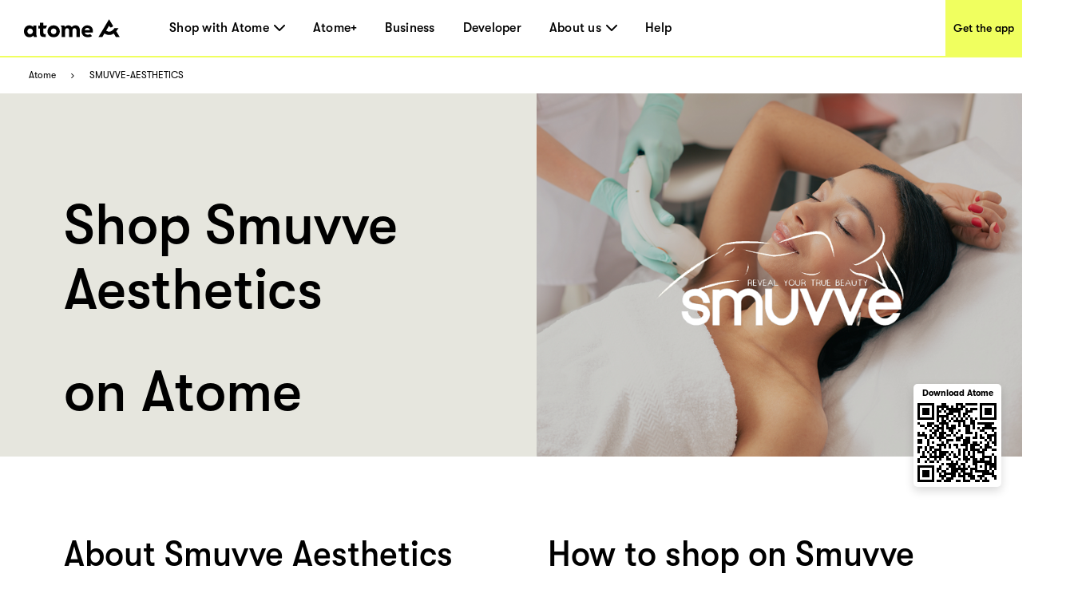

--- FILE ---
content_type: text/html; charset=utf-8
request_url: https://www.atome.sg/paylater-merchants/smuvve-aesthetics
body_size: 134856
content:
<!DOCTYPE html><html lang="en-sg"><head><title>Smuvve Aesthetics Singapore - Atome｜Buy Now Pay Later Brands</title><link rel="preload" crossorigin="anonymous" href="/fonts/GT-Walsheim-Pro-Black.woff" as="font" type="font/woff"/><link rel="preload" crossorigin="anonymous" href="/fonts/GT-Walsheim-Pro-Bold.woff" as="font" type="font/woff"/><link rel="preload" crossorigin="anonymous" href="/fonts/GT-Walsheim-Pro-Regular.woff" as="font" type="font/woff"/><link rel="preload" crossorigin="anonymous" href="/fonts/GT-Walsheim-Pro-Medium.woff" as="font" type="font/woff"/><link rel="icon" href="/favicon.ico"/><meta charSet="utf-8"/><meta name="viewport" content="width=device-width, initial-scale=1.0"/><meta name="robots" content="index,follow"/><meta name="googlebot" content="index,follow"/><meta name="description" content="Welcome to Smuvve Aesthetics Merchant page. Here are details about  Smuvve Aesthetics online shop or in-store locations, where you can buy now pay later at 0% interest with Atome."/><meta name="twitter:card" content="summary_large_image"/><meta property="og:title" content="Smuvve Aesthetics Singapore - Atome｜Buy Now Pay Later Brands"/><meta property="og:description" content="Welcome to Smuvve Aesthetics Merchant page. Here are details about  Smuvve Aesthetics online shop or in-store locations, where you can buy now pay later at 0% interest with Atome."/><meta property="og:url" content="https://www.atome.sg/paylater-merchants/smuvve-aesthetics"/><meta property="og:type" content="website"/><meta property="og:image" content="https://www.atome.sg/assets/common/icon-square.png"/><meta property="og:image:alt" content="Smuvve Aesthetics Singapore - Atome｜Buy Now Pay Later Brands"/><meta property="og:locale" content="en_SG"/><meta property="og:site_name" content="Atome - Time to own it."/><link rel="canonical" href="https://www.atome.sg/paylater-merchants/smuvve-aesthetics"/><meta name="next-head-count" content="21"/><link rel="preload" href="/_next/static/css/a06b34b3f32f134f.css" as="style"/><link rel="stylesheet" href="/_next/static/css/a06b34b3f32f134f.css" data-n-g=""/><noscript data-n-css=""></noscript><script defer="" nomodule="" src="/_next/static/chunks/polyfills-c67a75d1b6f99dc8.js"></script><script src="/_next/static/chunks/webpack-1163a048037ec727.js" defer=""></script><script src="/_next/static/chunks/framework-3cba15872a00578b.js" defer=""></script><script src="/_next/static/chunks/main-0f37be83d28c50af.js" defer=""></script><script src="/_next/static/chunks/pages/_app-b806c63edc24da09.js" defer=""></script><script src="/_next/static/chunks/555-7a9b96615a795624.js" defer=""></script><script src="/_next/static/chunks/1514-b7f437dd4f37f2c5.js" defer=""></script><script src="/_next/static/chunks/4248-4665cd98eab88da5.js" defer=""></script><script src="/_next/static/chunks/7588-87a8dd18541462d8.js" defer=""></script><script src="/_next/static/chunks/2500-5cb854c862714ea1.js" defer=""></script><script src="/_next/static/chunks/pages/paylater-merchants/%5Bstore%5D-91b170136f30f22f.js" defer=""></script><script src="/_next/static/tmaIj0c7nZwP7v83pr-ww/_buildManifest.js" defer=""></script><script src="/_next/static/tmaIj0c7nZwP7v83pr-ww/_ssgManifest.js" defer=""></script><style data-styled="" data-styled-version="6.1.1">:root{--device-pixel-ratio:2;}/*!sc*/
.grecaptcha-badge{visibility:hidden;}/*!sc*/
data-styled.g6[id="sc-global-dkfcar1"]{content:"sc-global-dkfcar1,"}/*!sc*/
.fade-in-up{animation:gVxOjk 500ms;}/*!sc*/
.fade-in{animation:iHtkXv 500ms;}/*!sc*/
.slide-in-left{animation:gNRIfK 500ms;}/*!sc*/
.slide-in-right{animation:eGWCfH 500ms;}/*!sc*/
.fade-in-left{animation:unLAY 500ms;}/*!sc*/
.fade-in-right{animation:cNpEex 500ms;}/*!sc*/
.bounce-in-left{animation:bKPoJA 1250ms;}/*!sc*/
.bounce-in-right{animation:cDrjrY 1250ms;}/*!sc*/
data-styled.g7[id="sc-global-kDcgeL1"]{content:"sc-global-kDcgeL1,"}/*!sc*/
.eFuAcM.Toastify__toast-container{display:flex;justify-content:center;flex-direction:column;}/*!sc*/
.eFuAcM.Toastify__toast-container .Toastify__toast{max-width:91.46vw;position:relative;background:white;padding:20px;font-size:15px;border-radius:15px;margin:20px auto;width:fit-content;box-shadow:rgba(135,141,156,0.24) 0 20px 70px 0;box-sizing:border-box;}/*!sc*/
.eFuAcM.Toastify__toast-container .Toastify__toast .Toastify__toast-body{color:#141c30;font-weight:500;}/*!sc*/
data-styled.g9[id="sc-8a532912-0"]{content:"eFuAcM,"}/*!sc*/
.gXvyba .container-popup-mask{background:rgba(0,0,0,0.3);width:100vw!important;height:100vh;left:0px;top:0px;position:fixed;z-index:1000;}/*!sc*/
.gXvyba .dialog-full-popup:not(:last-child){opacity:0;}/*!sc*/
data-styled.g12[id="sc-5b885fcf-0"]{content:"gXvyba,"}/*!sc*/
.gRxIgn{display:none;margin-left:auto;height:30px;width:30px;box-sizing:border-box;flex-direction:column;justify-content:center;align-items:flex-end;position:relative;cursor:pointer;}/*!sc*/
@media only screen and (max-width:1000px){.gRxIgn{display:flex;}}/*!sc*/
.gRxIgn .nav-burger-line{position:relative;}/*!sc*/
.gRxIgn .nav-burger-line:after{content:'';position:absolute;height:2px;width:20px;transition:all 0.25s;right:2.5px;background-color:#000;}/*!sc*/
.gRxIgn .nav-burger-line:nth-child(1):after{top:-9px;}/*!sc*/
.gRxIgn .nav-burger-line:nth-child(2):after{top:0px;opacity:1;}/*!sc*/
.gRxIgn .nav-burger-line:nth-child(3):after{top:9px;}/*!sc*/
data-styled.g24[id="sc-3834e301-0"]{content:"gRxIgn,"}/*!sc*/
.iIyeV.iIyeV{display:flex;align-items:center;justify-content:center;height:36px;width:120px;}/*!sc*/
data-styled.g25[id="sc-98c44b27-0"]{content:"iIyeV,"}/*!sc*/
.cxTcDS{display:none;overflow:hidden;z-index:998;position:fixed;top:72px;right:0px;min-width:65%;max-width:100vw;height:calc(100% - 72px);transition:transform 0.25s,opacity 0.25s ease-in-out;background:#f0ff5f;transform:translateX(100%);opacity:0;}/*!sc*/
@media only screen and (max-width:1000px){.cxTcDS{display:initial;}}/*!sc*/
.cxTcDS a{display:block;text-decoration:none;color:black;}/*!sc*/
.cxTcDS .top-panel{height:153px;background-color:#e6e6de;padding:40px;}/*!sc*/
.cxTcDS .top-panel .panel-title{font-size:25px;}/*!sc*/
.cxTcDS .top-panel h3{margin:0;padding:0;font-family:GTWalsheimPro;font-size:25px;font-weight:500;color:black;}/*!sc*/
.cxTcDS .top-panel p{font-family:GTWalsheimPro;font-size:16px;font-weight:500;line-height:1.5;color:black;margin-top:8px;}/*!sc*/
.cxTcDS .top-panel-th{height:213px;max-width:284px;}/*!sc*/
.cxTcDS .top-panel-th .line3,.cxTcDS .top-panel-th .line4{font-family:GTWalsheimPro;font-size:16px;font-weight:400;line-height:24px;margin-top:5px;}/*!sc*/
.cxTcDS .top-panel-th .line4{margin-top:0px;}/*!sc*/
.cxTcDS ol{margin:0;padding:0;padding:20px 40px 20px 40px;height:100%;box-sizing:border-box;display:flex;flex-direction:column;height:calc(100% - 153px);}/*!sc*/
.cxTcDS ol li{margin:0;padding:0;font-size:25px;font-weight:500;height:60px;display:flex;justify-content:flex-start;align-items:center;letter-spacing:0.22px;text-align:center;color:black;position:relative;text-decoration:none;}/*!sc*/
.cxTcDS .ol-th{height:calc(100% - 213px);}/*!sc*/
.cxTcDS .ol-new{margin:0;padding:0;padding:32px 11px 0px 40px;box-sizing:border-box;display:flex;flex-direction:column;}/*!sc*/
.cxTcDS .ol-new .li-new{margin:0;padding:0;font-size:25px;letter-spacing:0.22px;text-align:left;color:black;position:relative;text-decoration:none;font-weight:500;}/*!sc*/
.cxTcDS .ol-new .li-new .mouse-area{display:flex;align-items:center;justify-content:flex-start;}/*!sc*/
.cxTcDS .ol-new .li-new .nav-arrow-down{margin-left:6px;width:14px;height:8px;}/*!sc*/
.cxTcDS .ol-new .li-new .menu-item{transition:all 0.2s ease-in-out;text-decoration:none;font-family:inherit;color:black;letter-spacing:0.26px;}/*!sc*/
.cxTcDS .ol-new .li-new .menu-item:hover{text-shadow:3px 3px 0 #f0ff5f;}/*!sc*/
.cxTcDS .ol-new .li-new .title{font-size:25px;line-height:29px;}/*!sc*/
data-styled.g27[id="sc-11fc4923-0"]{content:"cxTcDS,"}/*!sc*/
.iVFobo{visibility:hidden;position:absolute;top:70px;left:0px;z-index:1000;width:auto;height:auto;background:white;margin:0;display:flex;flex-direction:row;opacity:0;transform:scale(0.95) translateY(-10px);transition:all 0.2s ease-in-out;}/*!sc*/
@media only screen and (max-width:1000px){.iVFobo{display:none;}}/*!sc*/
data-styled.g29[id="sc-e3da30c5-0"]{content:"iVFobo,"}/*!sc*/
.kIbZtZ{margin:0;color:#000000;font-weight:500;line-height:normal;font-size:29px;white-space:nowrap;}/*!sc*/
data-styled.g30[id="sc-d2ba3591-0"]{content:"kIbZtZ,"}/*!sc*/
.gSXNVI{visibility:hidden;position:absolute;top:70px;left:0px;z-index:1000;height:428px;background:white;margin:0;display:flex;flex-direction:row;opacity:0;transform:scale(0.95) translateY(-10px);transition:all 0.2s ease-in-out;}/*!sc*/
@media only screen and (max-width:1000px){.gSXNVI{display:none;}}/*!sc*/
.gSXNVI .left-panel{display:block;height:100%;width:320px;padding:30px 42px;background-color:#e6e6de;box-sizing:border-box;background-image:url('/assets/common/top-navigation/nav-phone.png');background-size:auto;background-position:30px 150%;background-repeat:no-repeat;transition:background-position 0.2s ease-in-out;}/*!sc*/
.gSXNVI .left-panel .sc-d2ba3591-0{margin-bottom:15px;}/*!sc*/
.gSXNVI .left-panel p{margin:0;color:#000000;font-weight:500;line-height:1.4;font-size:15px;}/*!sc*/
.gSXNVI .left-panel:hover{background-position:30px 100%;text-decoration:underline;}/*!sc*/
.gSXNVI .left-panel-th .line3,.gSXNVI .left-panel-th .line4{font-family:GTWalsheimPro;font-size:16px;font-weight:400;line-height:21px;}/*!sc*/
.gSXNVI .left-panel-th .line3{margin-top:5px;}/*!sc*/
.gSXNVI .nav-browse{padding:30px 0 0 63px;height:100%;box-sizing:border-box;}/*!sc*/
.gSXNVI .nav-browse .sc-d2ba3591-0{height:51px;}/*!sc*/
.gSXNVI .nav-browse ol{margin:0;padding:0;list-style:none;max-height:297px;overflow-y:auto;}/*!sc*/
.gSXNVI .nav-browse ol li{display:block;position:relative;margin:0;margin-left:28px;padding:0;color:#000000;font-weight:500;line-height:1.88;font-size:16px;}/*!sc*/
.gSXNVI .nav-browse ol li:hover::after{display:block;position:absolute;border-radius:100%;left:-28px;top:9px;content:'';width:10px;height:10px;background:#ff5844;}/*!sc*/
.gSXNVI .brand-browse{padding:30px 50px 0 80px;}/*!sc*/
.gSXNVI .brand-browse .sc-d2ba3591-0{height:51px;}/*!sc*/
.gSXNVI .brand-browse ol{margin:0;padding:0;width:260px;list-style:none;display:flex;flex-wrap:wrap;max-height:297px;overflow-y:auto;}/*!sc*/
.gSXNVI .brand-browse ol li{display:block;margin:0;padding:0;}/*!sc*/
.gSXNVI .brand-browse ol li:nth-child(odd){margin-right:45px;}/*!sc*/
.gSXNVI .brand-browse ol li a{transition:transform 0.2s ease-in-out;}/*!sc*/
.gSXNVI .brand-browse ol li a img{width:100px;height:56px;object-fit:contain;}/*!sc*/
.gSXNVI .brand-browse ol li a:hover{transform:scale(0.9);}/*!sc*/
data-styled.g31[id="sc-d2ba3591-1"]{content:"gSXNVI,"}/*!sc*/
.kniKTe{padding:0;margin:0;margin-left:62px;height:100%;display:flex;list-style:none;flex:1;}/*!sc*/
@media only screen and (max-width:1000px){.kniKTe{display:none;}}/*!sc*/
.kniKTe >li{padding:0;margin:0;transition:all 0.25s;height:100%;cursor:pointer;display:flex;align-items:center;text-decoration:none;position:relative;}/*!sc*/
.kniKTe >li:not(:last-child){margin-right:35px;}/*!sc*/
.kniKTe >li .mouse-area{width:100%;height:100%;display:flex;align-items:center;justify-content:center;}/*!sc*/
.kniKTe >li .nav-arrow-down{margin-left:6px;width:14px;height:8px;}/*!sc*/
.kniKTe >li .menu-item{transition:all 0.2s ease-in-out;font-weight:500;text-decoration:none;font-family:inherit;font-size:16px;color:black;letter-spacing:0.26px;}/*!sc*/
.kniKTe >li .menu-item:hover{text-shadow:3px 3px 0 #f0ff5f;}/*!sc*/
data-styled.g32[id="sc-25254feb-0"]{content:"kniKTe,"}/*!sc*/
.erbjPQ{padding:10px;margin:0;list-style:none;}/*!sc*/
.erbjPQ >li{padding:0;margin:10px;transition:all 0.25s;cursor:pointer;display:flex;align-items:center;text-decoration:none;position:relative;width:max-content;min-width:80px;line-height:1.6em;}/*!sc*/
.erbjPQ >li:first-child{margin-top:0;}/*!sc*/
.erbjPQ >li:last-child{margin-bottom:0;}/*!sc*/
.erbjPQ >li .menu-item{transition:all 0.2s ease-in-out;font-weight:500;text-decoration:none;font-family:inherit;font-size:16px;color:black;letter-spacing:0.26px;text-shadow:none;}/*!sc*/
.erbjPQ >li .menu-item:hover{text-shadow:3px 3px 0 #f0ff5f;}/*!sc*/
data-styled.g33[id="sc-25254feb-1"]{content:"erbjPQ,"}/*!sc*/
.iLAjSa{padding:0 30px;position:fixed;background:white;height:73px;width:100%;z-index:999;top:0;left:0;border-bottom:solid 2px #f0ff5f;transition:all 0.25s;box-sizing:border-box;display:flex;align-items:center;justify-content:flex-start;height:72px;}/*!sc*/
.iLAjSa .marquee{position:absolute;left:0;top:73px;width:100%;line-height:25px;font-size:15px;background-color:rgba(0,0,0,0.8);color:white;white-space:nowrap;overflow:hidden;box-sizing:border-box;}/*!sc*/
.iLAjSa .marquee p{display:inline-block;padding-left:100%;animation:marquee 30s linear infinite;}/*!sc*/
@media only screen and (max-width:1000px){.iLAjSa .marquee p{animation:marquee 15s linear infinite;}}/*!sc*/
@keyframes marquee{0%{transform:translate(0,0);}100%{transform:translate(-100%,0);}}/*!sc*/
.iLAjSa a{display:block;text-decoration:none;color:black;}/*!sc*/
.iLAjSa .campaign,.iLAjSa .nav-download{height:100%;display:flex;justify-content:center;align-items:center;font-weight:500;font-size:14px;color:black;transition:all 0.2s ease-in-out;}/*!sc*/
@media only screen and (max-width:1000px){.iLAjSa .campaign,.iLAjSa .nav-download{display:none;}}/*!sc*/
.iLAjSa .campaign{margin-left:auto;width:144px;background:white;}/*!sc*/
.iLAjSa .campaign:hover{text-shadow:3px 3px 0 #f0ff5f;}/*!sc*/
.iLAjSa .nav-download{margin-left:auto;margin-right:-30px;padding-left:10px;padding-right:10px;background:#f0ff5f;}/*!sc*/
.iLAjSa .nav-download:hover{background:black;color:#f0ff5f;}/*!sc*/
data-styled.g34[id="sc-fc2036bd-0"]{content:"iLAjSa,"}/*!sc*/
.gEZAxN{position:relative;}/*!sc*/
.gEZAxN .loc{font-size:18px;line-height:30px;color:#f0ff5f;font-weight:700;}/*!sc*/
.gEZAxN .select{width:246px;height:46px;background:#ffffff;border-radius:10px;margin-top:6px;padding:8px 20px;display:flex;justify-content:space-between;align-items:center;cursor:pointer;}/*!sc*/
@media only screen and (max-width:1000px){.gEZAxN .select{width:220px;}}/*!sc*/
.gEZAxN .select span{font-size:16px;line-height:30px;}/*!sc*/
.gEZAxN .select img{width:14px;height:8px;}/*!sc*/
.gEZAxN .expand{position:absolute;background:#ffffff;width:246px;height:160px;border-radius:10px;overflow:scroll;z-index:100;}/*!sc*/
@media only screen and (max-width:1000px){.gEZAxN .expand{width:220px;}}/*!sc*/
.gEZAxN .expand::-webkit-scrollbar{display:none;}/*!sc*/
.gEZAxN .expand a{width:100%;height:39px;padding:5px 20px;display:flex;align-items:center;cursor:pointer;color:#141c30;}/*!sc*/
.gEZAxN .expand a:hover,.gEZAxN .expand a:visited{color:#141c30;background:#e6e6de;}/*!sc*/
.gEZAxN .social-link{display:flex;justify-content:space-between;margin-top:45px;}/*!sc*/
@media only screen and (max-width:1000px){.gEZAxN .social-link{width:220px;}}/*!sc*/
data-styled.g35[id="sc-904b30d8-0"]{content:"gEZAxN,"}/*!sc*/
.QqCzb{position:relative;box-shadow:0 0 30px 0 rgba(0,0,0,0.2);}/*!sc*/
.QqCzb .loading{position:absolute;left:0;top:0;width:100%;height:100%;display:flex;align-items:center;justify-content:center;}/*!sc*/
.QqCzb #qr-canvas{width:100px;height:100px;overflow:hidden;}/*!sc*/
data-styled.g39[id="sc-bd57d01e-0"]{content:"QqCzb,"}/*!sc*/
@media only screen and (min-width:1000px){.cmWjhr{max-width:1440px;background:#3e3e3e;margin:0 auto;}.cmWjhr .links-part{padding:57px 80px 80px 80px;}.cmWjhr .links-part .links{display:flex;justify-content:flex-start;}.cmWjhr .links-part .links .link-right{display:flex;justify-content:space-between;}.cmWjhr .links-part .links .location{margin-right:213px;}.cmWjhr .links-part .links .link{display:flex;justify-content:space-around;}.cmWjhr .links-part .links .link .title{font-size:18px;font-weight:700;line-height:30px;color:#f0ff5f;margin-bottom:15px;}.cmWjhr .links-part .links ol{min-width:142px;display:block;list-style:none;margin:0;padding:0;}.cmWjhr .links-part .links ol:not(:last-child){margin-right:60px;}.cmWjhr .links-part .links ol li,.cmWjhr .links-part .links ol li>a{padding:0;margin:0;font-family:GTWalsheimPro;font-size:18px;font-weight:500;line-height:1.67;letter-spacing:normal;color:#ffffff;}.cmWjhr .links-part .links p,.cmWjhr .links-part .links p>a{margin-left:80px;font-family:GTWalsheimPro;font-size:18px;font-weight:500;line-height:1.67;color:#f0ff5f;}.cmWjhr .links-part .links p{font-weight:700;}.cmWjhr .links-part .links p>a{margin-left:0px;color:#fff;}.cmWjhr .links-part .links .email{color:#fff;}.cmWjhr .downloads{padding:34px 60px 45px 80px;background:#000000;display:flex;justify-content:flex-start;align-items:center!important;}.cmWjhr .downloads .filler{height:10px;}.cmWjhr .downloads .left{flex:1;}.cmWjhr .downloads .left .link-list{display:flex;}.cmWjhr .downloads .left .link-list .download-link{display:block;width:70px;height:24px;margin-bottom:5px;margin-right:16px;position:relative;}.cmWjhr .downloads .left .link-list .download-link:last-child{margin-bottom:0px;margin-right:0px;}.cmWjhr .downloads .left .link-list .download-link img{width:100%;height:100%;object-fit:contain;}.cmWjhr .downloads .left .link-list .download-link .qr-code{position:absolute;top:40px;left:30px;z-index:9;border-radius:8px;overflow:hidden;background-color:#fff;display:none;}.cmWjhr .downloads .left .link-list .download-link:hover .qr-code{display:block;}.cmWjhr .downloads .right-out{flex:2;display:flex;}.cmWjhr .downloads .all-right{color:#fff;font-size:14px;font-weight:700;line-height:14px;margin-top:61px;}.cmWjhr .downloads .all-right-trustmark{font-size:12px;margin-top:41px;}.cmWjhr .downloads .all-right-trustmark .turstmark{display:flex;font-family:GTWalsheimPro;font-size:13px;font-weight:400;line-height:14px;margin-bottom:8px;}.cmWjhr .downloads .all-right-trustmark .turstmark img{margin-right:4px;width:15px;height:15px;}.cmWjhr .downloads .all-right-out{margin-top:0px;}.cmWjhr .downloads .right{color:#ffffff;display:flex;flex:1;flex-direction:column;justify-content:space-between;}.cmWjhr .downloads .right .title{font-size:12px;line-height:14px;font-weight:700;opacity:0.5;margin-bottom:4px;}.cmWjhr .downloads .right .title.large{font-size:14px;margin-bottom:10px;}.cmWjhr .downloads .right .detail{font-size:14px;font-weight:400;line-height:17px;max-width:80%;}.cmWjhr .downloads .right .tips{font-family:GTWalsheimPro;font-size:10px;font-style:italic;font-weight:300;line-height:11px;color:#ffffff80;opacity:0.5;}.cmWjhr .downloads .right-detail1,.cmWjhr .downloads .right-detail2{margin-right:60px;color:#ffffff;display:flex;flex-direction:column;justify-content:space-between;min-height:107px;}.cmWjhr .downloads .right-detail1 .top,.cmWjhr .downloads .right-detail2 .top{margin-bottom:20px;}.cmWjhr .downloads .right-detail1 .item,.cmWjhr .downloads .right-detail2 .item{display:flex;flex-direction:column;justify-content:space-between;margin-bottom:20px;}.cmWjhr .downloads .right-detail1 .item:last-child,.cmWjhr .downloads .right-detail2 .item:last-child{margin-bottom:0px;}.cmWjhr .downloads .right-detail1 span,.cmWjhr .downloads .right-detail2 span{display:inline-block;min-width:279px;font-weight:500;font-size:12px;line-height:17px;color:#ffffff;opacity:0.5;margin-bottom:4px;}.cmWjhr .downloads .right-detail1 p,.cmWjhr .downloads .right-detail2 p{min-width:279px;margin-bottom:20px;font-weight:400;font-size:14px;line-height:17px;}.cmWjhr .downloads .right-detail1 p:last-child,.cmWjhr .downloads .right-detail2 p:last-child{margin-bottom:0px;}.cmWjhr .downloads .right-detail1{max-width:323px;}.cmWjhr .downloads .right-detail2{margin-right:0px;}.cmWjhr .downloads .right-detail-th{font-family:GTWalsheimPro;font-weight:700;font-size:12px;line-height:14px;}}/*!sc*/
@media only screen and (max-width:1000px){.cmWjhr{background:#3e3e3e;}.cmWjhr .links{padding:60px 55px 0 55px;}.cmWjhr .links .link{padding-top:21px;}.cmWjhr .links .link .title{font-size:18px;font-weight:700;line-height:30px;color:#f0ff5f;margin-bottom:10px;margin-top:24px;}.cmWjhr .links ol{display:block;list-style:none;margin:0;padding:0;}.cmWjhr .links ol:first-child{margin-top:0px;}.cmWjhr .links ol li,.cmWjhr .links ol li>a{padding:0;margin:0;font-family:GTWalsheimPro;font-size:18px;font-weight:500;line-height:30px;letter-spacing:normal;color:#ffffff;}.cmWjhr .links p,.cmWjhr .links p>a{margin:0;margin-top:40px;font-family:GTWalsheimPro;font-size:18px;font-weight:500;line-height:1.67;color:#f0ff5f;}.cmWjhr .links p{font-weight:700;}.cmWjhr .links .email{color:#fff;}.cmWjhr .downloads{display:flex;padding-top:40px;}.cmWjhr .downloads .full-width{width:100%;}.cmWjhr .downloads .get-the-app{padding:0px 55px 60px 55px;}.cmWjhr .downloads .download-link{display:block;width:143px;height:50px;margin-right:6px;position:relative;}.cmWjhr .downloads .download-link img{width:100%;height:100%;object-fit:contain;}.cmWjhr .downloads .download-link .qr-code{display:none;position:absolute;top:40px;left:30px;z-index:9;border-radius:8px;overflow:hidden;background-color:#fff;opacity:0;}.cmWjhr .downloads .download-link:hover .qr-code{opacity:1;}.cmWjhr .downloads .right{padding:60px 55px;padding-bottom:0;background:#000;width:100%;color:#ffffff;}.cmWjhr .downloads .right .top{margin-bottom:20px;}.cmWjhr .downloads .right .title{font-size:12px;line-height:14px;font-weight:700;opacity:0.5;margin-bottom:4px;}.cmWjhr .downloads .right .title.large{font-size:14px;margin-bottom:10px;}.cmWjhr .downloads .right .detail{font-size:14px;font-weight:400;line-height:18px;max-width:250px;}.cmWjhr .downloads .right .tips{margin-top:25px;font-family:GTWalsheimPro;font-size:10px;font-style:italic;font-weight:300;line-height:11px;color:#ffffff80;opacity:0.5;}.cmWjhr .downloads .right .all-right{font-size:14px;font-weight:700;line-height:18px;}.cmWjhr .downloads .right .all-right-trustmark .turstmark{display:flex;font-family:GTWalsheimPro;font-size:15px;font-weight:400;line-height:17px;padding-bottom:8px;}.cmWjhr .downloads .right .all-right-trustmark .turstmark img{margin-right:5px;}.cmWjhr .downloads .right-all-right{padding-top:45px;padding-bottom:45px;}.cmWjhr .downloads .right-detail{padding:60px 55px 0;background:#000;width:100%;color:#ffffff;}.cmWjhr .downloads .right-detail .item{margin-bottom:20px;}.cmWjhr .downloads .right-detail .item:last-child{margin-bottom:0px;}.cmWjhr .downloads .right-detail p{margin-bottom:14px;}.cmWjhr .downloads .right-detail p:last-child{margin-bottom:0px;}.cmWjhr .downloads .right-detail span{display:inline-block;width:100%;font-weight:400;font-size:13px;line-height:14px;color:#ffffff;opacity:0.5;margin-bottom:4px;}.cmWjhr .downloads .right-detail-th{font-family:GTWalsheimPro;font-weight:700;font-size:14px;line-height:18px;}}/*!sc*/
data-styled.g48[id="sc-91667f3b-0"]{content:"cmWjhr,"}/*!sc*/
.ktOqDg .breadcrumb{padding:0 36px;margin:0;height:45px;display:flex;align-items:center;background-color:#fff;list-style-type:none;}/*!sc*/
.ktOqDg .breadcrumb .breadcrumb-item{display:flex;align-items:center;font-size:12px;}/*!sc*/
.ktOqDg .breadcrumb .breadcrumb-item img{height:6px;width:10px;margin:0 16px;}/*!sc*/
.ktOqDg .breadcrumb .breadcrumb-item a{color:#000000;}/*!sc*/
data-styled.g54[id="sc-e501283b-0"]{content:"ktOqDg,"}/*!sc*/
@keyframes gVxOjk{from{opacity:0;transform:translate3d(0, 50px, 0);}to{opacity:1;transform:none;}}/*!sc*/
data-styled.g59[id="sc-keyframes-gVxOjk"]{content:"gVxOjk,"}/*!sc*/
@keyframes iHtkXv{from{opacity:0;}to{opacity:1;}}/*!sc*/
data-styled.g60[id="sc-keyframes-iHtkXv"]{content:"iHtkXv,"}/*!sc*/
@keyframes gNRIfK{from{transform:translate3d(-100%, 0, 0);visibility:visible;}to{transform:translate3d(0, 0, 0);}}/*!sc*/
data-styled.g61[id="sc-keyframes-gNRIfK"]{content:"gNRIfK,"}/*!sc*/
@keyframes eGWCfH{from{transform:translate3d(100%, 0, 0);visibility:visible;}to{transform:translate3d(0, 0, 0);}}/*!sc*/
data-styled.g62[id="sc-keyframes-eGWCfH"]{content:"eGWCfH,"}/*!sc*/
@keyframes unLAY{from{opacity:0;transform:translate3d(-100%, 0, 0);}to{opacity:1;transform:none;}}/*!sc*/
data-styled.g63[id="sc-keyframes-unLAY"]{content:"unLAY,"}/*!sc*/
@keyframes cNpEex{from{opacity:0;transform:translate3d(100%, 0, 0);}to{opacity:1;transform:none;}}/*!sc*/
data-styled.g64[id="sc-keyframes-cNpEex"]{content:"cNpEex,"}/*!sc*/
@keyframes bKPoJA{from{animation-timing-function:cubic-bezier(0.215, 0.61, 0.355, 1);}0%{opacity:0;transform:translate3d(-3000px, 0, 0);}60%{animation-timing-function:cubic-bezier(0.215, 0.61, 0.355, 1);opacity:1;transform:translate3d(25px, 0, 0);}75%{animation-timing-function:cubic-bezier(0.215, 0.61, 0.355, 1);transform:translate3d(-10px, 0, 0);}90%{animation-timing-function:cubic-bezier(0.215, 0.61, 0.355, 1);transform:translate3d(5px, 0, 0);}to{animation-timing-function:cubic-bezier(0.215, 0.61, 0.355, 1);transform:none;}}/*!sc*/
data-styled.g65[id="sc-keyframes-bKPoJA"]{content:"bKPoJA,"}/*!sc*/
@keyframes cDrjrY{from{animation-timing-function:cubic-bezier(0.215, 0.61, 0.355, 1);}0%{opacity:0;transform:translate3d(3000px, 0, 0);}60%{animation-timing-function:cubic-bezier(0.215, 0.61, 0.355, 1);opacity:1;transform:translate3d(-25px, 0, 0);}75%{animation-timing-function:cubic-bezier(0.215, 0.61, 0.355, 1);transform:translate3d(10px, 0, 0);}90%{animation-timing-function:cubic-bezier(0.215, 0.61, 0.355, 1);transform:translate3d(-5px, 0, 0);}to{animation-timing-function:cubic-bezier(0.215, 0.61, 0.355, 1);transform:none;}}/*!sc*/
data-styled.g66[id="sc-keyframes-cDrjrY"]{content:"cDrjrY,"}/*!sc*/
.kQQpAc .one-page{display:flex;height:455px;width:100%;justify-content:space-around;}/*!sc*/
.kQQpAc .one-page .left{flex-grow:1;padding:78px 80px 0px;box-sizing:border-box;background-color:#e6e6de;}/*!sc*/
.kQQpAc .one-page .left .title{font-family:GTWalsheimPro;font-weight:500;font-size:70px;line-height:81px;color:#000;word-wrap:break-word;max-width:calc(100vw - 768px);text-overflow:ellipsis;display:-webkit-box;-webkit-line-clamp:3;-webkit-box-orient:vertical;overflow:hidden;}/*!sc*/
.kQQpAc .one-page .left .btn{width:220px;height:60px;display:inline-block;line-height:60px;text-align:center;background-color:#f4ff5f;color:#000000;font-family:GTWalsheimPro;font-size:19px;font-weight:500;border-radius:34.5px;cursor:pointer;}/*!sc*/
.kQQpAc .one-page .right{position:relative;width:608px;}/*!sc*/
.kQQpAc .one-page .right img{width:100%;height:100%;object-fit:cover;}/*!sc*/
.kQQpAc .one-page .right .one-qrcode-outer{position:absolute;right:26px;top:80%;width:110px;height:129px;padding:10px 10px 10px;background:#fff;border-radius:5px;text-align:center;display:flex;flex-direction:column;justify-content:center;align-items:center;box-shadow:0px 5px 12px 0px #00000026;}/*!sc*/
.kQQpAc .one-page .right .one-qrcode-outer span{margin-bottom:6px;font-size:11px;font-weight:600;}/*!sc*/
.kQQpAc .one-page .right .one-qrcode-outer .one-qrcode{box-shadow:none;}/*!sc*/
@media only screen and (max-width:1000px){.kQQpAc .one-page{width:100%;height:auto;display:inline;background-color:#ffffff;}.kQQpAc .one-page .left{width:100%;background-color:#ffffff;padding:36px 50px;}.kQQpAc .one-page .left .title{font-family:GTWalsheimPro;font-size:36px;font-weight:500;line-height:1.22;letter-spacing:normal;color:#000000;margin-bottom:0px;}.kQQpAc .one-page .left .btn{display:none;}.kQQpAc .one-page .right{width:100%;}.kQQpAc .one-page .right img{width:100%;height:auto;object-fit:cover;}}/*!sc*/
data-styled.g69[id="sc-da824c55-0"]{content:"kQQpAc,"}/*!sc*/
.izKoBm .two-page{display:flex;flex-direction:row;width:100%;padding:98px 80px;}/*!sc*/
.izKoBm .two-page .title{font-family:GTWalsheimPro;font-size:43px;font-weight:500;font-stretch:normal;font-style:normal;line-height:1.16;letter-spacing:normal;color:#000000;margin-bottom:26px;}/*!sc*/
.izKoBm .two-page .left{width:50%;box-sizing:border-box;background-color:#ffffffff;}/*!sc*/
.izKoBm .two-page .left .sub-first{margin-top:70px;}/*!sc*/
.izKoBm .two-page .left .btn{height:60px;display:inline-block;line-height:60px;padding:0px 40px;text-align:center;background-color:#f4ff5f;color:#000000;font-family:GTWalsheimPro;font-size:19px;font-weight:500;border-radius:34.5px;cursor:pointer;margin-top:80px;}/*!sc*/
.izKoBm .two-page .left .get-app{margin-left:35px;}/*!sc*/
.izKoBm .two-page .right{width:50%;padding-left:46px;}/*!sc*/
.izKoBm .two-page .right .sub-first{margin-top:70px;}/*!sc*/
.izKoBm .two-page .right .li{margin-bottom:26px;}/*!sc*/
.izKoBm .two-page .right .btn-wrapper{width:100%;text-align:right;}/*!sc*/
.izKoBm .two-page .right .btn-wrapper .btn{height:60px;display:inline-block;line-height:60px;padding:0px 40px;text-align:center;background-color:#f4ff5f;color:#000000;font-family:GTWalsheimPro;font-size:19px;font-weight:500;border-radius:34.5px;cursor:pointer;}/*!sc*/
@media only screen and (max-width:1000px){.izKoBm .two-page .right .btn-wrapper{text-align:center;}}/*!sc*/
.izKoBm .two-page .des{font-family:GTWalsheimPro;font-size:22px;font-weight:500;font-stretch:normal;font-style:normal;line-height:1.5;letter-spacing:normal;color:#000000;}/*!sc*/
.izKoBm .divider-pc{width:100%;height:250px;display:flex;justify-content:center;align-items:center;background-color:#eaea00;position:relative;}/*!sc*/
.izKoBm .divider-pc img{height:250px;width:506px;object-fit:cover;}/*!sc*/
.izKoBm .divider-pc p{z-index:1;font-family:GTWalsheimPro;font-weight:700;font-size:43px;font-stretch:normal;font-style:normal;line-height:34px;letter-spacing:normal;color:#000;}/*!sc*/
.izKoBm .divider-pc .easy-payments{margin-right:-90px;}/*!sc*/
.izKoBm .divider-pc .no-interest{margin-left:-100px;}/*!sc*/
.izKoBm .divider-pc .borrow-interset{font-family:GTWalsheimPro;font-weight:400;font-size:14px;line-height:11px;position:absolute;bottom:16px;right:17px;color:#000;}/*!sc*/
.izKoBm .divider-mobile{display:none;}/*!sc*/
.izKoBm a.divider{color:#000;}/*!sc*/
@media only screen and (max-width:1000px){.izKoBm .two-page{display:inline;width:100%;padding:0px;}.izKoBm .two-page .title{font-family:GTWalsheimPro;font-size:32px;font-weight:500;font-stretch:normal;font-style:normal;line-height:1.19;letter-spacing:normal;color:#000000;margin-bottom:24px;}.izKoBm .two-page .des{font-family:GTWalsheimPro;font-size:22px;font-weight:500;font-stretch:normal;font-style:normal;line-height:1.5;letter-spacing:normal;color:#000000;}.izKoBm .two-page .left{width:100%;box-sizing:border-box;background-color:#ffffffff;}.izKoBm .two-page .left .title{margin:50px 26px 24px 50px;}.izKoBm .two-page .left .des{margin:0px 26px 50px 50px;}.izKoBm .two-page .left .btn{margin-left:43px;height:60px;display:inline-block;line-height:60px;padding:0px 40px;text-align:left;background-color:#f4ff5f;color:#000000;font-family:GTWalsheimPro;font-size:19px;font-weight:500;border-radius:34.5px;cursor:pointer;margin-top:0px;}.izKoBm .two-page .left .get-app{margin-left:43px;margin-top:24px;}.izKoBm .two-page .right{width:100%;padding-left:50px;padding-top:50px;padding-right:50px;}.izKoBm .two-page .right .li{margin-bottom:26px;}.izKoBm .divider-pc{display:none;}.izKoBm .divider-mobile{width:100%;height:240px;display:flex;flex-direction:column;justify-content:center;align-items:start;background-color:#eaea00;}.izKoBm .divider-mobile img{height:240px;width:auto;position:absolute;right:0px;}.izKoBm .divider-mobile p{max-width:173px;margin-left:50px;z-index:1;font-family:GTWalsheimPro;font-weight:700;font-size:27px;font-stretch:normal;font-style:normal;line-height:34px;letter-spacing:normal;color:#000;}.izKoBm .divider-mobile-th{justify-content:center;}.izKoBm .divider-mobile-th p{font-family:GTWalsheimPro;font-weight:700;font-size:27px;line-height:34px;}.izKoBm .divider-mobile-th p:first-child{top:47px;}.izKoBm .divider-mobile-th p:nth-child(2){top:87px;}.izKoBm .divider-mobile-th .borrow-interset{z-index:1;font-family:GTWalsheimPro;font-weight:400;font-size:14px;line-height:21px;bottom:31px;margin-left:50px;max-width:160px;color:#000;margin-top:25px;}}/*!sc*/
data-styled.g70[id="sc-bb609516-0"]{content:"izKoBm,"}/*!sc*/
.jVcHQF{margin:98px 80px 0px;padding:0px 0px 48px 0px;border-radius:20px;border:solid 2px #ff5844;}/*!sc*/
.jVcHQF .head{display:flex;align-items:center;margin-top:40px;margin-left:30px;}/*!sc*/
.jVcHQF .head img{width:23px;height:33px;object-fit:contain;}/*!sc*/
.jVcHQF .head p{margin:0 0 0 10px;font-family:GTWalsheimPro;font-size:43px;font-weight:500;font-stretch:normal;font-style:normal;line-height:1.16;letter-spacing:normal;color:#ff5844;}/*!sc*/
.jVcHQF .address-box{width:100%;display:flex;flex-flow:wrap;margin-top:16px;}/*!sc*/
.jVcHQF .address-box .address-block{flex:1 0 33.333%;margin-top:20px;padding-left:30px;padding-right:30px;}/*!sc*/
.jVcHQF .address-box .address-block .name{font-family:GTWalsheimPro;font-size:18px;font-stretch:normal;font-style:normal;line-height:1.56;letter-spacing:normal;color:#ff5844;font-weight:bold;}/*!sc*/
.jVcHQF .address-box .address-block .address{font-family:GTWalsheimPro;font-size:18px;font-weight:500;font-stretch:normal;font-style:normal;line-height:1.56;letter-spacing:normal;color:#ff5844;}/*!sc*/
@media only screen and (max-width:1000px){.jVcHQF{margin:50px 45px 0px;padding:0px 0px 30px 0px;border-radius:20px;border:solid 2px #ff5844;}.jVcHQF .head{display:flex;align-items:center;margin-top:22px;margin-left:28px;}.jVcHQF .head img{width:15px;height:22px;object-fit:contain;}.jVcHQF .head p{margin:0 0 0 10px;font-family:GTWalsheimPro;font-size:30px;font-weight:500;font-stretch:normal;font-style:normal;line-height:1.16;letter-spacing:normal;color:#ff5844;}.jVcHQF .address-box{width:100%;display:flex;flex-flow:wrap;margin-top:0px;}.jVcHQF .address-box .address-block{flex:1 0 100%;margin-top:20px;padding-left:28px;padding-right:28px;}.jVcHQF .address-box .address-block .name{font-family:GTWalsheimPro;font-size:14px;font-stretch:normal;font-style:normal;line-height:1.56;letter-spacing:normal;color:#ff5844;font-weight:bold;}.jVcHQF .address-box .address-block .address{font-family:GTWalsheimPro;font-size:14px;font-weight:500;font-stretch:normal;font-style:normal;line-height:1.56;letter-spacing:normal;color:#ff5844;}}/*!sc*/
data-styled.g71[id="sc-49c7f763-0"]{content:"jVcHQF,"}/*!sc*/
.iQBFcq{width:100%;margin-top:110px;}/*!sc*/
.iQBFcq .lable{margin-left:80px;font-family:GTWalsheimPro;font-size:36px;font-weight:500;font-stretch:normal;font-style:normal;line-height:normal;letter-spacing:normal;color:#000000;}/*!sc*/
.iQBFcq .container-a{width:100%;}/*!sc*/
.iQBFcq .container{width:100%;padding-bottom:80px;}/*!sc*/
.iQBFcq .container .store{display:inline-block;width:calc((100% - 60px) / 4);text-align:center;color:black;margin-top:45px;margin-bottom:20px;position:relative;}/*!sc*/
.iQBFcq .container .store:not(:nth-child(4n)){margin-right:20px;}/*!sc*/
.iQBFcq .container .store img{width:calc((100vw - 60px) / 4);height:calc((100vw - 60px) / 4 * 0.75);object-fit:cover;}/*!sc*/
.iQBFcq .container .store p.in-store{width:117px;height:37px;background-color:#000000;font-family:GTWalsheimPro;font-size:14px;font-weight:500;font-stretch:normal;font-style:normal;line-height:37px;letter-spacing:normal;color:#ffffff;position:absolute;left:0px;bottom:45px;}/*!sc*/
.iQBFcq .container .store h3.name{margin-top:16px;font-family:GTWalsheimPro;font-size:27px;font-weight:500;color:#000000;white-space:nowrap;text-overflow:ellipsis;overflow:hidden;line-height:28px;}/*!sc*/
@media only screen and (max-width:1000px){.iQBFcq .lable{margin-left:34px;font-family:GTWalsheimPro;font-size:26px;font-weight:500;font-stretch:normal;font-style:normal;line-height:normal;letter-spacing:normal;color:#000000;}.iQBFcq .container{width:100vw;margin-top:24px;padding-bottom:40px;}.iQBFcq .container .store{display:inline-block;width:calc((100vw - 12px) / 2);text-align:center;color:black;margin-top:0px;margin-bottom:0px;}.iQBFcq .container .store:not(:nth-child(4n)){margin-right:0px;}.iQBFcq .container .store:nth-child(2n + 1){margin-right:12px;}.iQBFcq .container .store p.in-store{width:98px;height:37px;bottom:45px;font-size:12px;}.iQBFcq .container .store img{width:calc((100vw - 12px) / 2);height:calc((100vw - 12px) / 2 * 0.75);object-fit:cover;}.iQBFcq .container .store h3.name{margin-top:13px;font-family:GTWalsheimPro;font-size:16px;font-weight:500;white-space:nowrap;text-overflow:ellipsis;overflow:hidden;color:#000000;}}/*!sc*/
data-styled.g72[id="sc-9677e6e4-0"]{content:"iQBFcq,"}/*!sc*/
.bKLJFS{padding-top:72px;}/*!sc*/
.bKLJFS a{color:#000000;}/*!sc*/
@media only screen and (min-width:1000px){.bKLJFS .why-partner-hubspot{background-color:#808080;}}/*!sc*/
@media only screen and (max-width:1000px){.bKLJFS{background-color:#ffffff;}}/*!sc*/
data-styled.g78[id="sc-980585ff-0"]{content:"bKLJFS,"}/*!sc*/
</style></head><body><div id="__next"><div class="sc-980585ff-0 bKLJFS"><nav class="sc-fc2036bd-0 iLAjSa"><a class="sc-98c44b27-0 iIyeV" href="/"><img alt="Atome | Buy Now Pay Later Singapore" loading="lazy" width="120" height="23" decoding="async" data-nimg="1" style="color:transparent" src="/logo.svg"/></a><ol class="sc-25254feb-0 kniKTe"><li><div class="mouse-area"><div class="menu-item">Shop with Atome</div><img width="14px" height="8px" alt="Shop with Atome" class="nav-arrow-down" src="/assets/common/top-navigation/arrow-down.svg"/></div><div class="sc-d2ba3591-1 gSXNVI"><a class="left-panel" href="/how-it-works"><div class="sc-d2ba3591-0 kIbZtZ">How it works</div><p>3 easy payments,</p><p>0% interest.</p></a><div class="nav-browse"><div class="sc-d2ba3591-0 kIbZtZ">Browse stores</div><ol><li><a href="/paylater-stores/allstore">All stores</a></li><li><a href="/paylater-stores/featured">Featured</a></li><li><a href="/paylater-stores/beauty">Beauty</a></li><li><a href="/paylater-stores/fashion">Fashion</a></li><li><a href="/paylater-stores/foodanddrinks">Food &amp; Drinks</a></li><li><a href="/paylater-stores/homedecor">Home &amp; Living</a></li><li><a href="/paylater-stores/babyandkids">Baby &amp; Kids</a></li><li><a href="/paylater-stores/electronics">Electronics</a></li><li><a href="/paylater-stores/sports">Sports</a></li><li><a href="/paylater-stores/lifestyle">Lifestyle</a></li><li><a href="/paylater-stores/accessories">Accessories</a></li><li><a href="/paylater-stores/instore">In-Store</a></li><li><a href="/paylater-stores/travel">Travel</a></li><li><a href="/paylater-stores/prestige">Prestige</a></li></ol></div><div class="brand-browse"><div class="sc-d2ba3591-0 kIbZtZ">Top Brands</div><ol><li><a href="https://www.atome.sg/paylater-merchants/sephora"><div class="lazyload-wrapper "><div class="lazyload-placeholder"></div></div></a></li><li><a href="https://www.atome.sg/paylater-merchants/zalora"><div class="lazyload-wrapper "><div class="lazyload-placeholder"></div></div></a></li><li><a href="https://www.atome.sg/paylater-merchants/secretlab"><div class="lazyload-wrapper "><div class="lazyload-placeholder"></div></div></a></li><li><a href="https://www.atome.sg/paylater-merchants/shein"><div class="lazyload-wrapper "><div class="lazyload-placeholder"></div></div></a></li><li><a href="https://www.atome.sg/paylater-merchants/agoda"><div class="lazyload-wrapper "><div class="lazyload-placeholder"></div></div></a></li><li><a href="https://www.atome.sg/paylater-merchants/marks-spencer"><div class="lazyload-wrapper "><div class="lazyload-placeholder"></div></div></a></li><li><a href="https://www.atome.sg/paylater-merchants/pandora"><div class="lazyload-wrapper "><div class="lazyload-placeholder"></div></div></a></li><li><a href="https://www.atome.sg/paylater-merchants/samsung"><div class="lazyload-wrapper "><div class="lazyload-placeholder"></div></div></a></li><li><a href="https://www.atome.sg/paylater-merchants/zara"><div class="lazyload-wrapper "><div class="lazyload-placeholder"></div></div></a></li><li><a href="https://www.atome.sg/paylater-merchants/cathay-pacific"><div class="lazyload-wrapper "><div class="lazyload-placeholder"></div></div></a></li></ol></div></div></li><li><a class="menu-item" href="/atome-plus">Atome+</a></li><li><a class="menu-item" href="/business">Business</a></li><li><a class="menu-item" href="https://partner.apaylater.com/">Developer</a></li><li><div class="mouse-area"><div class="menu-item">About us</div><img width="14px" height="8px" alt="About us" class="nav-arrow-down" src="/assets/common/top-navigation/arrow-down.svg"/></div><div class="sc-e3da30c5-0 iVFobo"><ol class="sc-25254feb-1 erbjPQ"><li><a class="menu-item" href="/our-story">Our Story</a></li><li><a class="menu-item" href="/blog">Blog</a></li><li><a class="menu-item" href="/news">News</a></li></ol></div></li><li><a class="menu-item" href="https://help.atome.sg">Help</a></li></ol><div class="sc-11fc4923-0 cxTcDS"><a class="top-panel" href="/how-it-works"><div class="panel-title">How it works</div><p>3 easy payments,<br/>0% interest.</p></a><ol><li><a href="/paylater-stores">Browse stores</a></li><li><a href="/atome-plus">Atome+</a></li><li><a href="/business">Business</a></li><li><a class="menu-item" href="https://partner.apaylater.com/">Developer</a></li><li><a href="/our-story">Our Story</a></li><li><a href="/blog">Blog</a></li><li><a href="/news">News</a></li><li><a href="/get-the-app">Get the app</a></li><li><a href="https://help.atome.sg">Help</a></li></ol></div><div class="campaign"></div><a class="nav-download" href="/get-the-app">Get the app</a><div class="sc-3834e301-0 gRxIgn nav-burger"><div class="nav-burger-line"></div><div class="nav-burger-line"></div><div class="nav-burger-line"></div></div></nav><nav aria-label="breadcrumbs" class="sc-e501283b-0 ktOqDg"><ul class="breadcrumb"></ul></nav><div class="sc-da824c55-0 kQQpAc"><div class="one-page"><div class="left"><h1 class="title">Shop Smuvve Aesthetics</h1><div class="title">on Atome</div></div><div class="right"><img src="https://cdn.atome.sg/photos/2021/10/21/aaclub-1634829265754-db19d3069dbf49ba.png?X-Amz-Algorithm=AWS4-HMAC-SHA256&amp;X-Amz-Date=20260120T153651Z&amp;X-Amz-SignedHeaders=host&amp;X-Amz-Credential=AKIAWZUSTLHTNJRSATWP%2F20260120%2Fap-southeast-1%2Fs3%2Faws4_request&amp;X-Amz-Expires=604800&amp;X-Amz-Signature=dc52160a953ad0be74f9740e5b384e10574e1f77aeb7b21ad44fc34f2f982f46" alt="Shop Smuvve Aesthetics on Atome"/><div class="one-qrcode-outer"><span>Download Atome</span><div class="sc-bd57d01e-0 QqCzb one-qrcode"><div id="qr-canvas"></div></div></div></div></div></div><div class="sc-bb609516-0 izKoBm"><div class="two-page"><div class="left"><h2 class="title">About Smuvve Aesthetics</h2><p class="des sub-first">Smuvve Aesthetics are specialised with Permanent hair removal in Singapore. They are results oriented, and has the most affordable rate in town! They believe every woman deserves to be beautiful but not necessarily with a hefty price.</p><p class="des" style="margin-top:20px">Enjoy the freedom with Atome Singapore at Smuvve Aesthetics. Furthermore, get the exclusive discount information on Smuvve Aesthetics products and/or services by Atome App.</p><p class="des" style="margin-top:20px">Simply scan the Payment QR code online and/or in-store and pay via the Atome App upon checkout. Maybe you can find more surprises at Atome.</p><a class="btn" rel="nofollow noindex" href="/">Discover rewards with Atome+</a></div><div class="right"><h2 class="title ">How to shop on Smuvve Aesthetics with Atome (Buy Now, Pay Later)</h2><ul><li class="des li">Select Atome as your payment method during checkout.</li><li class="des li">If you have an Atome account, please enter your login information and proceed with payment.</li><li class="des li"> If you are new to Atome, you will be asked to apply for an Atome account before checkout with Smuvve Aesthetics. The process is fast and simple, and you will receive an approval within minutes.</li><li class="des li">Pay 1/3 of the total bill first. After your checkout, orders ship and you will receive the items and pay the other two payments later with zero interest, 30 days apart.</li></ul><h3 class="title">Zero interest or hidden fees</h3><p class="des li">Atome does not charge any interest or any hidden/service fees. If you miss a scheduled payment,your account will be suspended until the outstanding amount is paid. An administration cost of $15 is charged to re-activate your account.</p><p class="des li">Easily track your monthly shopping expenses and payment notifications through Atome&#x27;s mobile app. For more information, please refer to the Terms of Service.</p></div></div><a class="divider" href="/how-it-works"><div class="divider-pc"><p class="easy-payments">3 easy payments,<!-- --> </p><img src="/store-directory/bannerDesktop.png" alt=""/><p class="no-interest">0% interest.</p></div></a><a class="divider" href="/how-it-works"><div class="divider-mobile"><p>3 easy payments,</p><p>0% interest.</p><img src="/store-directory/banner-mobile@2x.png" alt=""/></div></a></div><div class="sc-49c7f763-0 jVcHQF"><div class="head"><img src="/store-directory/ic-findstore@2x.png"/> <p>Find a Store</p></div><div class="address-box"><div class="address-block"><p class="name">Smuvve Aesthetics (The Promenade @ Pelikat)</p><address class="address">183 Jalan Pelikat, The Promenade @ Pelikat #B2-23, Singapore, 537643</address></div><div class="address-block"><p class="name">Smuvve Aesthetics (Vision Exchange)</p><address class="address">2 VENTURE DRIVE, vISION EXCHANGE #02-23, Singapore, 608526</address></div></div></div><div class="sc-9677e6e4-0 iQBFcq"><h2 class="lable">Recommended<!-- --> </h2><div class="container"><div class="store"><a href="/paylater-merchants/d-lashie"><img src="https://cdn.atome.sg/photos/2022/7/5/aaclub-1657015633852-32022ca4e612418d.png?X-Amz-Algorithm=AWS4-HMAC-SHA256&amp;X-Amz-Date=20260124T001245Z&amp;X-Amz-SignedHeaders=host&amp;X-Amz-Credential=AKIAWZUSTLHTNJRSATWP%2F20260124%2Fap-southeast-1%2Fs3%2Faws4_request&amp;X-Amz-Expires=604800&amp;X-Amz-Signature=0cfdf0ce8aa3d0acd10b481166d10ebda3db67859de848cd633ff959fb3af5bb" alt="D&#x27;Lashie"/><h3 class="name">D&#x27;Lashie</h3></a></div><div class="store"><a href="/paylater-merchants/nue-elements"><img src="https://cdn.atome.sg/photos/2022/8/15/aaclub-1660560607183-279d35f7906945ef.png?X-Amz-Algorithm=AWS4-HMAC-SHA256&amp;X-Amz-Date=20260124T010112Z&amp;X-Amz-SignedHeaders=host&amp;X-Amz-Credential=AKIAWZUSTLHTNJRSATWP%2F20260124%2Fap-southeast-1%2Fs3%2Faws4_request&amp;X-Amz-Expires=604800&amp;X-Amz-Signature=ddc6142e9b2ef2a16b8ccb1a29f1f0f070ce4a63129861eee6c07da78d31e7ee" alt="Nue Elements"/><p class="in-store">Only in-store</p><h3 class="name">Nue Elements</h3></a></div><div class="store"><a href="/paylater-merchants/ethos-eye"><img src="https://cdn.atome.sg/photos/2021/10/4/aaclub-1633342356955-8b0b7acdf8344900.png?X-Amz-Algorithm=AWS4-HMAC-SHA256&amp;X-Amz-Date=20260124T105931Z&amp;X-Amz-SignedHeaders=host&amp;X-Amz-Credential=AKIAWZUSTLHTNJRSATWP%2F20260124%2Fap-southeast-1%2Fs3%2Faws4_request&amp;X-Amz-Expires=604800&amp;X-Amz-Signature=9c5eaffddc02441500e5672821c31793f171fc9d53ce7700dfd90866b13923eb" alt="Ethos Eye"/><h3 class="name">Ethos Eye</h3></a></div><div class="store"><a href="/paylater-merchants/fellowes-hi-q"><img src="https://cdn.atome.sg/photos/2022/1/7/aaclub-1641552219347-bc0bf5d6c22547b4.png" alt="Fellowes Hi-Q"/><h3 class="name">Fellowes Hi-Q</h3></a></div><div class="store"><a href="/paylater-merchants/myskin"><img src="https://cdn.atome.sg/photos/2022/1/6/aaclub-1641465761012-5ed4269d5ca943e2.png?X-Amz-Algorithm=AWS4-HMAC-SHA256&amp;X-Amz-Date=20260124T030145Z&amp;X-Amz-SignedHeaders=host&amp;X-Amz-Credential=AKIAWZUSTLHTNJRSATWP%2F20260124%2Fap-southeast-1%2Fs3%2Faws4_request&amp;X-Amz-Expires=604800&amp;X-Amz-Signature=2eb3efd60b4a76a150a1fa45ee5d6b06ca28b58c87bc2160d03ca3d94db3474e" alt="MySkin"/><h3 class="name">MySkin</h3></a></div><div class="store"><a href="/paylater-merchants/manicure-room"><img src="https://cdn.atome.sg/photos/2022/6/23/aaclub-1655977005361-3bd738fff45c4997.png?X-Amz-Algorithm=AWS4-HMAC-SHA256&amp;X-Amz-Date=20260124T105931Z&amp;X-Amz-SignedHeaders=host&amp;X-Amz-Credential=AKIAWZUSTLHTNJRSATWP%2F20260124%2Fap-southeast-1%2Fs3%2Faws4_request&amp;X-Amz-Expires=604800&amp;X-Amz-Signature=f45a1e88f4732e9fb9aad35e85831562d3d5083fc139ba412354937b6fb79b79" alt="Manicure Room"/><p class="in-store">Only in-store</p><h3 class="name">Manicure Room</h3></a></div><div class="store"><a href="/paylater-merchants/eleven-eleven-eyecare"><img src="https://cdn.atome.sg/photos/2021/12/15/aaclub-1639547174161-e108ca8ccb34927.png?X-Amz-Algorithm=AWS4-HMAC-SHA256&amp;X-Amz-Date=20260124T075812Z&amp;X-Amz-SignedHeaders=host&amp;X-Amz-Credential=AKIAWZUSTLHTNJRSATWP%2F20260124%2Fap-southeast-1%2Fs3%2Faws4_request&amp;X-Amz-Expires=604800&amp;X-Amz-Signature=894a152021d6252531035c5dedd913cc651fead2c94bf0671b9ecb107e88b914" alt="Eleven Eleven Eyecare"/><h3 class="name">Eleven Eleven Eyecare</h3></a></div><div class="store"><a href="/paylater-merchants/sulwhasoo"><img src="https://cdn.atome.sg/photos/2022/7/15/aaclub-1657855436682-d7b3410ac5924196.png?X-Amz-Algorithm=AWS4-HMAC-SHA256&amp;X-Amz-Date=20260122T075808Z&amp;X-Amz-SignedHeaders=host&amp;X-Amz-Credential=AKIAWZUSTLHTNJRSATWP%2F20260122%2Fap-southeast-1%2Fs3%2Faws4_request&amp;X-Amz-Expires=604800&amp;X-Amz-Signature=ed4e41880c2d341096f3abf58f9bd942b0699d059b06f878319525f1f182a6bd" alt="Sulwhasoo"/><h3 class="name">Sulwhasoo</h3></a></div></div></div><div><div style="width:100%;background:#3e3e3e"><footer class="sc-91667f3b-0 cmWjhr"><section class="links-part"><div class="links"><div class="location"><section class="sc-904b30d8-0 gEZAxN"><span class="loc">Our locations</span><div class="select"><span>Atome <!-- -->SG</span><img src="/assets/common/top-navigation/arrow-down.svg"/></div><div class="social-link"><a rel="noopener noreferrer nofollow noindex" target="_blank" href="https://www.linkedin.com/company/atomesg"><div class="lazyload-wrapper "><div class="lazyload-placeholder"></div></div></a><a rel="noopener noreferrer nofollow noindex" target="_blank" href="https://www.instagram.com/atome.sg/"><div class="lazyload-wrapper "><div class="lazyload-placeholder"></div></div></a><a rel="noopener noreferrer nofollow noindex" target="_blank" href="https://www.facebook.com/atomesg"><div class="lazyload-wrapper "><div class="lazyload-placeholder"></div></div></a><a rel="noopener noreferrer nofollow noindex" target="_blank" href="https://www.youtube.com/channel/UCgRFa6jWxTMTja_BOSQcggQ"><div class="lazyload-wrapper "><div class="lazyload-placeholder"></div></div></a></div></section></div><div class="link"><ol><div class="title">About Atome</div><li><a target="_self" href="/our-story">Our Story</a></li><li><a target="_self" href="/blog">Blog</a></li><li><a target="_self" href="/news">News</a></li><li><a target="_self" href="https://help.atome.sg/hc/en-gb">Help Center</a></li></ol><ol><div class="title">Sell with Atome</div><li><a target="_self" href="/business">Business</a></li><li><a target="_self" href="https://partner.apaylater.com/">Developer</a></li></ol><ol><div class="title">Resources</div><li><a rel="nofollow" target="_self" href="/terms-of-service">Terms of Service</a></li><li><a rel="nofollow" target="_self" href="/privacy-policy">Privacy Policy</a></li><li><a rel="nofollow" target="_self" href="/purchase-payment-contract">Deferred Agreement</a></li><li><a rel="nofollow" target="_self" href="/bnpl-code-of-practice">BNPL Code</a></li></ol></div><p class="email-out">For shoppers<br/><a class="email" href="/cdn-cgi/l/email-protection#1d6e686d6d726f695d7c69727078336e7a"><span class="__cf_email__" data-cfemail="40333530302f32340021342f2d256e3327">[email&#160;protected]</span></a><br/><br/>For retailers<br/><a class="email" href="/cdn-cgi/l/email-protection#107d75627378717e645071647f7d753e6377"><span class="__cf_email__" data-cfemail="94f9f1e6f7fcf5fae0d4f5e0fbf9f1bae7f3">[email&#160;protected]</span></a></p></div></section></footer></div><div style="width:100%;background:#000;margin-top:-1px"><footer class="sc-91667f3b-0 cmWjhr"><section class="downloads"><div class="left"><div class="filler"></div><div class="link-list"><a class="download-link" rel="noopener noreferrer nofollow" target="_blank" href="https://atome-sg.onelink.me/BJDw/aiq87yxi"><div class="lazyload-wrapper "><div class="lazyload-placeholder"></div></div></a><a class="download-link" rel="noopener noreferrer nofollow" target="_blank" href="https://atome-sg.onelink.me/BJDw/97l9rqw7"><div class="lazyload-wrapper "><div class="lazyload-placeholder"></div></div></a><a class="download-link" rel="noopener noreferrer nofollow" target="_blank" href="https://atome-sg.onelink.me/BJDw/29e4x9jv"><div class="lazyload-wrapper "><div class="lazyload-placeholder"></div></div></a></div><div class="all-right all-right-trustmark"><div class="turstmark"><img src="/common/ic-trustmark.svg" width="17" height="17" alt="" srcSet=""/><span>We are compliant with BNPL Standards.</span></div>Copyright 2023 Atome. All rights reserved.</div></div><div class="right-out"><div class="right right-detail1"><div class="item"><span>Company Name</span><p>Apaylater Financials Pte. Ltd.</p></div><div class="item"><span>Registration Number</span><p>201936265H</p></div></div><div class="right right-detail2"><div class="item"><span>Licence Number</span><p>PS20200511</p></div><div class="item"><span>Business Hours</span><p>
                Monday to Friday: 09:30 - 18:30 <br />
                Saturday, Sunday or Public Holiday: Closed <br />
                </p></div></div></div></section></footer></div></div><div></div></div><div class="Toastify"></div><div id="DialogFullPopupContainer" class="sc-5b885fcf-0 gXvyba"></div></div><script data-cfasync="false" src="/cdn-cgi/scripts/5c5dd728/cloudflare-static/email-decode.min.js"></script><script id="__NEXT_DATA__" type="application/json">{"props":{"hasError":false,"contextContainer":{"headers":{"x-request-id":"149b05fd51461388447f3edc0e0e37ca","x-real-ip":"18.217.60.23","x-forwarded-for":"18.217.60.23","x-forwarded-host":"www.atome.sg","x-forwarded-port":"443","x-forwarded-proto":"https","x-forwarded-scheme":"https","x-scheme":"https","x-original-forwarded-for":"18.217.60.23","cf-ray":"9c2f0594bd46f4d4-CMH","pragma":"no-cache","cdn-loop":"cloudflare; loops=1","accept-encoding":"gzip, br","sec-fetch-mode":"navigate","sec-fetch-site":"none","cf-ipcountry":"US","cf-visitor":"{\"scheme\":\"https\"}","cf-connecting-ip":"18.217.60.23","accept":"text/html,application/xhtml+xml,application/xml;q=0.9,image/webp,image/apng,*/*;q=0.8,application/signed-exchange;v=b3;q=0.9","sec-fetch-dest":"document","user-agent":"Mozilla/5.0 (Macintosh; Intel Mac OS X 10_15_7) AppleWebKit/537.36 (KHTML, like Gecko) Chrome/131.0.0.0 Safari/537.36; ClaudeBot/1.0; +claudebot@anthropic.com)","upgrade-insecure-requests":"1","sec-fetch-user":"?1","cache-control":"no-cache","cookie":{}},"merchantData":[{"id":"C696f2ac363036e0001c8f6d9","reference":"allstore","title":"All stores","type":"HORIZONTAL_LIST","actionText":"See All","topContents":["S21K0083","S21A0460","S21A0022","S21A0173","S21A0512","S21A1114","S21A0553","S21A0488","S21A0389","S21A0381","S21A0598","S21A0065","S21A0225","S21A0319","S21A0295","S21A0600","S21A0322","S21A0540","S21A0383","S21A0115","S21A0356","S21A0246","S21A0363","S21A0762","S21A0034","S21A0448","S21A0545","S21A0078","S21A0293","S21A0415","S21A0601","S21A0159","S21A0294","S21A0320","S21A0398","S21A0259","S21A0260","S21A0318","S21A0579","S21A0004","S21A0466","S21A0072","S21A0185","S21A0160","S21A0182","S21A0455","S21A0519","S21A0591","S21A0550","S21A0508","S21A0576","S21A0164","S21A0158","S21A0263","S21A0349","S21A0183","S21A0215","S21A0327","S21A0417","S21A0428","S21A0268","S21A0544","S21A0277","S21A0499","S21A0069","S21A0310","S21A0249","S21A0032","S21A0045","S21A0130","S21A0154","S21A0162","S21A0281","S21A0570","S21A0057","S21A0189","S21A0429","S21A0243","S21A0107","S21A0168","S21A0248","S21A0285","S21A0309","S21A0361","S21A0427","S21A0592","S21A0420","S21A0081","S21A0082","S21A0116","S21A0155","S21A0194","S21A0247","S21A0227","S21A0258","S21A0307","S21A0574","S21A0580","S21A0362","S21A0393","S21A0024","S21A0104","S21A0134","S21A0216","S21A0343","S21A0355","S21A0437","S21A0449","S21A0534","S21A0184","S21A0265","S21A0354","S21A0266","S21A0272","S21A0411","S21A0110","S21A0421","S21A0532","S21A0105","S21A0014","S21A0009","S21A0018","S21A0028","S21A0047","S21A0062","S21A0075","S21A0345","S21A0089","S21A0098","S21A0108","S21A0111","S21A0131","S21A0139","S21A0142","S21A0005","S21A0171","S21A0193","S21A0261","S21A0262","S21A0595","S21A0271","S21A0283","S21A0296","S21A0299","S21A0326","S21A0346","S21A0360","S21A0373","S21A0378","S21A0407","S21A0603","S21A0441","S21A0516","S21A0520","S21A0521","S21A0506","S21A0567","S21A0589","S21A0562","S21A0352","S21A0021","S21A0477","S21A0314","S21A0894","S21A0884","S21A0889","S21A0885","S21A0893","S21A0899","S21A0906","S21A0905","S21A0886","S21A0913","S21A0888","S21A0985","S21A1031","S21A1064","S21A0952","S21A0855","S21A0951","S21A0922","S21A0923","S21A1122","S21A1124","S21A0907","S21B1153","S21A0677","S21A0657","S21A0678","S21B1157","S21A0829","S21B1160","S21B1170","S21B1173","S21B1183","S21B1192","S21B1187","S21A0076","S21A0424","S21A0331","S21A0303","S21A0200","S21A0593","S21A0333","S21A0397","S21A0099","S21A0124","S21A0242","S21A0337","S21A0546","S21A0093","S21A0141","S21A0163","S21A0039","S21A0991","S21A0478","S21A0031","S21A0038","S21A0073","S21A0412","S21A0990","S21A0239","S21A0240","S21A0106","S21A0558","S21A0097","S21A0118","S21A0500","S21A0234","S21A0042","S21A0125","S21A0084","S21A0924","S21A0542","S21A0533","S21A0325","S21A0535","S21A0538","S21A0515","S21A0313","S21A1059","S21A1047","S21A0904","S21A0902","S21A0903","S21B1155","S21C1213","S21B1191","S21C1210","S21C1203","S21C1202","S21A1073","S21C1204","S21C1225","S21C1194","S21C1231","S21C1229","S21C1241","S21A0422","S21A0324","S21A1044","S21A0117","S21A0543","S21A0178","S21A0409","S21A0371","S21B1161","S21A0380","S21A1085","S21A0551","S21A1117","S21A0552","S21A0470","S21A0035","S21A0554","S21A0257","S21A0585","S21A1096","S21A0577","S21A0053","S21A0133","S21A0213","S21A0539","S21A0915","S21A0001","S21A0388","S21A0402","S21A0473","S21A0151","S21A0122","S21A0037","S21A0502","S21A0339","S21A0496","S21A1043","S21A0548","S21A0197","S21A0456","S21A1121","S21A0396","S21A0109","S21A0461","S21A0382","S21A0573","S21A0507","S21A0267","S21A0897","S21A0557","S21A0928","S21A0404","S21A0276","S21A0308","S21A0017","S21A0468","S21A0514","S21A0950","S21A0490","S21A0453","S21A0251","S21A0968","S21A1070","S21A1089","S21A0223","S21A0048","S21A0440","S21A1022","S21A0323","S21C1238","S21D1284","S21D1302","S21C1265","S21D1294","S21C1234","S21C1258","S21A0648","S21E0028","S21E0041","S21E0001","S21D1365","S21E0017","S21D1332","S21D1330","S21D1337","S21D1333","S21D1334","S21D1373","S21D1335","S21C1230","S21D1336","S21E0067","S21D1362","S21E0070","S21E0038","S21E0037","S21E0015","S21E0007","S21C1208","S21C1247","S21D1360","S21D1283","S21E0076","S21E0077","S21C1207","S21C1260","S21E0045","S21A0969","S21D1295","S21E0048","S21F0002","S21D1340","S21B1166","S21D1298","S21C1257","S21E0029","S21E0006","S21C1237","S21A0918","S21D1271","S21E0009","S21C1242","S21A0063","S21A0982","S21A0983","S21C1227","S21D1342","S21E0030","S21D1371","S21E0065","S21F0003","S21E0073","S21F0004","S21F0010","S21E0035","S21C1215","S21D1281","S21A0925","S21A0114","S21B1125","S21F0012","S21F0007","S21F0016","S21D1318","S21E0004","S21A0137","S21A0143","S21C1233","S21A1007","S21D1320","S21F0015","S21F0014","S21F0017","S21F0009","S21C1250","S21A0581","S21E0040","S21E0027","S21F0048","S21C1205","S21B1168","S21C1253","S21D1309","S21E0062","S21D1346","S21F0096","S21D1276","S21F0008","S21F0075","S21F0080","S21F0053","S21F0078","S21F0050","S21F0051","S21B1179","S21F0086","S21F0098","S21K0145","S21F0074","S21F0079","S21F0081","S21F0091","S21F0092","S21F0102","S21G0008","S21D1270","S21D1349","S21D1350","S21C1224","S21C1261","S21A1056","S21C1222","S21E0055","S21A0697","S21C1248","S21E0011","S21A0241","S21A0312","S21A0433","S21C1263","S21A0287","S21D1325","S21E0019","S21A1116","S21E0042","S21A0209","S21D1322","S21D1299","S21A0541","S21D1273","S21E0026","S21A0205","S21C1232","S21A1084","S21D1321","S21A0462","S21D1282","S21C1236","S21D1310","S21D1296","S21G0022","S21G0033","S21G0050","S21C1259","S21F0040","S21F0041","S21F0094","S21F0100","S21F0093","S21G0012","S21G0034","S21F0104","S21F0105","S21D1306","S21G0065","S21F0064","S21F0054","S21F0029","S21G0055","S21F0095","S21G0066","S21F0070","S21F0062","S21F0019","S21F0072","S21F0063","S21F0061","S21F0060","S21F0022","S21F0055","S21F0069","S21F0028","S21F0027","S21F0059","S21F0066","S21F0033","S21F0034","S21F0035","S21G0043","S21H0010","S21F0087","S21H0043","S21D1348","S21A0900","S21D1307","S21C1254","S21H0081","S21H0076","S21H0088","S21A0901","S21H0061","S21F0039","S21F0042","S21F0107","S21D1364","S21G0071","S21G0072","S21G0073","S21G0074","S21G0063","S21H0024","S21J0041","S21H0030","S21J0094","S21J0111","S21H0003","S21J0031","S21J0128","S21H0002","S21K0001","S21G0067","S21K0012","S21J0017","S21K0014","S21K0061","S21K0015","S21J0057","S21K0128","S21K0085","S21K0046","S21K0038","S21K0057","S21K0104","S21J0126","S21K0055","S21A0979","S21M0030","S21G0001","S21K0166","S21H0063","S21M0048","S21G0011","S21M0064","S21K0114","S21M0131","S21K0113","S21K0013","S21K0152","S21K0010","S21K0153","S21K0021","S21K0074","S21F0077","S21K0146","S21H0028","S21H0090","S21H0057","S21H0103","S21J0007","S21J0093","S21J0074","S21J0084","S21J0095","S21J0113","S21J0121","S21K0045","S21M0086","S21N0029","S21M0036","S21M0151","S21M0109","S21N0033","S21N0060","S21J0156","S21M0075","S21M0143","S21N0107","S21N0008","S21K0050","S21M0148","S21M0137","S21K0119","S21M0009","S21H0062","S21N0072","S21K0058","S21M0121","S22A0057","S22A0026","S21K0077","S22A0049","S21M0072","S22A0065","S22A0116","S22A0020","S21M0113","S22A0146","S22B0007","S21B1163","S22A0044","S21N0016","S22B0012","S22A0149","S21B1178","S22B0053","S21K0088","S21H0035","S22B0005","S22B0109","S22B0096","S22A0040","S22A0098","S22A0135","S22A0089","S22A0128","S22A0107","S22A0103","S22A0104","S22A0108","S22A0123","S22A0097","S22A0088","S22A0091","S22A0100","S22A0083","S22A0024","S22A0106","S22A0096","S22A0093","S22A0094","S22A0025","S22A0109","S22A0114","S22A0115","S22A0158","S22A0159","S22A0137","S22B0030","S22B0057","S22B0063","S22B0070","S22A0087","S22B0039","S22B0054","S22A0070","S22B0075","S22A0061","S22B0049","S21A0689","S21J0157","S21K0004","S22B0077","S22B0004","S22C0074","S22B0111","S21M0079","S21M0061","S21N0090","S21K0023","S22C0024","S22B0115","S22C0014","S22B0092","S22B0091","S22A0119","S22B0071","S22A0111","S22C0018","S22C0016","S22C0005","S21N0150","S22B0087","S22B0097","S22B0076","S22B0101","S22A0156","S22B0102","S22B0079","S22B0073","S22B0061","S22B0059","S22B0074","S21J0090","S21M0023","S22A0090","S22A0068","S21N0085","S22A0072","S21N0045","S22A0039","S22A0059","S22A0062","S22A0041","S22A0069","S22A0023","S22A0066","S22A0037","S22A0050","S21N0083","S22C0080","S22C0105","S22C0082","S22C0068","S22C0093","S22C0084","S22C0090","S22C0086","S22C0077","S22C0076","S22C0003","S21K0149","S22C0035","S22C0004","S22C0054","S22C0040","S22C0044","S22C0039","S22B0093","S22C0042","S22C0028","S22C0036","S21K0124","S22B0089","S22C0029","S22B0116","S22C0087","S22C0069","S22C0083","S22C0079","S22C0119","S22C0118","S22C0002","S22C0085","S22C0038","S22C0126","S22C0112","S21N0139","S21N0142","S21N0096","S22A0127","S22A0143","S22A0120","S22A0139","S22A0140","S22A0141","S22A0132","S22A0151","S22A0145","S22A0147","S22B0008","S22A0126","S22B0006","S22A0125","S22A0101","S22A0007","S22B0009","S22B0011","S22A0117","S22B0031","S22B0002","S22B0047","S22A0134","S22B0041","S22B0034","S22B0043","S21A0835","S22B0036","S22B0045","S21A0645","S22B0013","S22B0014","S21N0022","S22C0009","S22B0052","S22B0051","S22A0154","S22A0153","S22B0103","S22A0113","S22B0099","S22B0100","S22B0112","S22B0064","S22C0006","S22C0019","S22C0021","S22C0034","S22C0022","S22A0129","S22B0086","S22C0122","S22C0192","S22C0177","S22C0117","S22C0149","S22C0148","S22C0138","S22A0084","S22B0001","S22C0010","S22C0212","S22C0146","S22C0173","S22C0191","S22C0211","S22C0033","S22C0140","S22C0172","S22A0027","S22A0017","S22A0043","S22A0016","S22A0036","S22C0181","S22C0157","S22C0221","S22C0133","S21N0018","S21G0075","S21G0045","S21A0599","S22C0232","S22C0167","S22C0166","S22B0108","S21K0063","S21K0106","S22C0060","S22D0103","S22D0104","S22C0193","S22C0231","S22C0197","S22C0198","S22C0196","S22C0217","S22C0220","S22C0162","S22C0235","S22C0206","S22C0215","S22C0094","S22D0007","S22C0189","S22C0246","S22C0153","S22C0248","S22C0139","S22C0150","S22C0176","S22C0095","S22D0013","S22C0199","S22C0109","S22C0141","S22C0245","S22C0253","S22C0252","S22C0244","S22C0239","S22C0116","S22C0241","S22D0004","S22D0011","S22C0250","S22C0187","S22D0010","S22D0006","S22C0023","S22C0249","S22C0125","S22D0005","S22C0243","S22D0014","S22C0247","S22C0225","S22C0240","S22C0143","S22C0134","S22D0018","S22D0026","S22C0227","S22D0025","S22C0254","S22D0003","S22D0059","S22D0044","S22D0097","S22D0031","S22D0022","S22D0033","S22C0137","S22D0066","S22D0090","S22C0185","S22D0091","S22D0062","S22D0027","S22D0021","S22C0159","S22D0029","S22D0063","S22D0075","S22D0012","S22D0102","S22E0025","S22D0070","S22D0098","S22D0065","S22D0085","S22D0105","S22D0036","S22D0099","S22D0100","S22C0089","S22D0089","S22D0030","S22D0038","S22D0123","S22D0045","S22D0134","S22D0129","S22D0043","S22D0106","S22D0101","S22D0094","S22D0092","S22B0062","S22C0161","S22D0135","S22D0183","S22C0175","S22D0132","S22D0145","S22D0146","S22D0144","S22D0120","S22D0088","S22D0126","S22D0095","S22E0017","S22D0160","S22D0157","S22D0056","S22D0159","S22D0169","S22D0143","S22D0166","S22D0155","S22D0167","S22D0168","S22D0171","S22D0172","S22E0098","S22D0142","S22D0176","S22D0074","S22D0184","S22D0200","S22E0001","S22D0181","S22D0197","S22E0002","S22D0198","S22D0192","S22D0047","S22D0034","S22E0013","S22D0131","S22D0057","S22C0107","S22E0003","S22E0021","S22E0019","S22E0020","S22E0022","S22E0028","S22E0012","S22E0030","S22C0183","S22D0138","S22E0029","S22E0042","S22E0036","S22D0162","S22E0016","S22E0065","S22E0041","S22E0050","S22E0034","S22E0027","S22E0051","S22E0049","S22E0044","S22E0053","S22D0055","S22E0004","S22E0006","S21J0026","S22E0063","S22D0136","S22E0060","S22E0058","S22E0048","S22E0078","S22E0080","S22E0081","S22E0076","S22E0083","S22E0084","S22E0085","S22E0091","S22C0037","S21H0021","S22E0166","S22E0173","S22E0174","S22E0105","S22E0104","S22E0073","S22E0097","S22E0056","S22E0032","S22E0026","S22E0095","S22E0101","S22E0100","S22E0093","S22E0086","S22D0173","S22E0120","S22C0238","S22E0108","S22E0109","S22E0110","S22E0111","S22E0005","S22E0122","S22E0010","S22E0140","S22E0153","S22E0158","S22E0164","S22E0113","S22E0118","S22E0125","S22E0119","S22E0089","S22E0135","S22E0155","S22E0137","S22E0157","S22E0138","S22E0139","S22E0154","S22D0189","S22E0064","S22E0182","S22E0165","S22E0160","S22E0181","S21A0649","S22E0167","S22E0171","S22E0177","S22E0178","S22E0185","S22E0175","S22E0161","S22E0172","S22E0186","S22K0126","S22E0179","S22E0159","S22E0193","S22D0177","S22E0208","S22E0094","S22E0210","S22E0194","S22E0211","S22D0148","S22D0161","S22B0046","S21J0059","S22F0022","S22F0139","S22C0027","S22F0168","S22F0183","S22F0071","S21H0022","S21M0034","S22G0043","S21D1314","S22E0201","S22F0018","S22F0010","S22F0017","S22F0015","S22F0016","S22F0021","S22F0035","S22F0009","S22F0033","S22D0041","S22E0204","S22E0202","S22E0033","S22F0047","S22F0044","S22F0027","S22F0024","S22F0026","S22F0037","S22F0030","S22E0133","S22F0012","S22F0034","S22F0042","S22F0052","S22F0045","S22F0054","S22F0041","S22D0139","S22E0075","S22E0146","S22E0143","S22E0142","S22E0152","S22E0151","S22E0150","S22E0149","S22E0148","S22E0147","S22E0145","S22E0144","S22E0141","S21D1308","S22E0203","S22F0073","S22F0063","S22F0072","S22E0114","S22F0064","S22F0074","S22F0065","S22F0058","S22F0087","S22F0095","S22F0094","S22F0096","S22F0092","S22F0088","S22E0009","S22F0102","S22F0099","S22F0121","S22F0123","S22D0039","S22F0066","S22C0171","S22C0065","S22F0189","S22H0170","S22H0256","S22J0015","S22H0260","S22F0112","S22F0032","S22F0108","S22F0107","S22F0122","S22F0040","S22F0132","S22F0138","S22F0127","S22F0137","S22F0124","S22F0098","S22F0141","S22F0084","S22E0115","S22F0147","S22F0136","S22F0131","S22F0154","S22F0134","S22F0115","S22F0117","S22F0119","S22F0120","S22F0160","S22F0152","S22F0130","S22F0145","S22F0159","S22F0176","S22F0151","S22F0163","S22F0116","S22F0161","S22F0182","S22F0178","S22F0181","S22F0191","S22F0186","S22F0190","S22F0185","S22F0187","S22F0194","S22F0125","S22F0166","S22F0188","S22G0002","S22F0097","S22G0006","S22G0008","S22G0007","S22G0013","S22F0128","S22G0033","S22F0193","S22G0034","S22G0031","S22F0195","S22G0030","S22G0016","S22G0005","S22G0019","S22F0198","S22F0197","S22F0200","S22J0016","S22J0169","S22J0188","S21A0527","S21H0065","S22G0042","S22J0092","S22J0233","S22J0195","S22H0019","S22H0202","S22G0172","S22G0160","S22G0161","S22G0187","S22H0004","S22G0180","S22H0015","S22G0165","S22G0173","S22H0017","S22H0018","S22H0012","S22G0045","S22H0023","S22H0022","S22H0034","S22H0038","S22H0041","S22H0042","S22H0046","S22H0047","S22F0082","S22H0021","S22H0013","S22H0025","S22H0058","S22H0057","S22H0036","S22H0083","S22H0080","S22K0110","S22K0259","S22K0216","S22J0040","S22M0239","S22G0004","S22M0237","S22G0105","S22F0085","S22N0096","S23A0089","S23A0087","S21H0068","S22N0167","S21J0166","S22N0140","S21B1190","S22N0093","S22N0077","S22N0081","S22N0084","S22N0085","S22N0086","S22N0098","S22N0092","S22N0100","S22N0094","S21A0780","S22N0126","S22J0240","S22N0108","S22N0142","S22N0134","S22N0107","S22N0145","S22N0146","S22N0147","S22N0150","S22N0083","S22N0160","S22M0227","S22N0162","S23A0001","S23A0002","S23A0003","S23A0073","S23A0068","S23A0071","S23A0069","S23A0066","S22K0251","S22M0218","S22M0217","S22N0166","S22N0152","S21A0927","S22N0169","S23A0053","S23A0084","S22M0041","S22N0168","S23A0064","S23A0075","S22M0241","S23A0004","S23A0047","S23A0093","S22M0285","S23A0096","S23A0100","S23A0099","S23A0108","S23A0102","S23A0006","S22M0170","S22N0151","S23A0065","S22G0137","S23A0080","S23A0095","S23A0052","S23B0018","S23B0001","S23B0012","S23B0008","S22N0141","S22N0164","S23B0013","S23B0026","S23B0027","S23B0028","S23B0010","S22J0146","S23B0040","S23B0041","S22J0144","S23B0038","S23B0036","S23B0051","S23B0046","S23B0047","S23B0045","S23B0058","S23B0060","S23B0062","S23B0063","S21J0061","S23B0053","S23B0055","S22K0112","S23B0064","S23B0031","S22K0192","S23B0067","S23B0086","S23B0085","S22K0065","S23B0076","S23B0101","S23B0106","S23B0104","S23B0090","S23B0091","S23B0092","S23B0093","S23B0094","S23B0096","S23B0097","S22J0224","S23B0128","S22H0095","S23B0117","S23B0124","S23B0132","S23B0133","S23B0134","S23B0138","S21M0080","S23B0153","S23B0139","S21M0158","S21A0559","S23B0098","S23B0142","S23C0033","S23C0034","S23C0028","S23C0019","S22J0082","S23C0065","S22N0163","S23C0094","S23C0097","S23C0098","S23C0095","S23C0117","S23C0118","S23C0066","S23C0067","S23C0068","S23C0069","S23C0075","S23C0076","S23A0085","S23B0127","S23C0001","S23C0006","S23C0081","S22N0109","S21M0083","S23C0083","S23C0080","S23C0084","S23C0085","S23C0082","S23C0087","S23C0088","S23C0089","S23C0090","S23C0100","S23C0101","S23B0140","S23C0007","S23C0103","S23C0105","S23C0107","S23C0108","S23C0109","S23C0111","S23B0049","S23C0121","S23B0113","S23B0115","S23B0054","S23B0175","S23B0155","S23B0011","S23B0009","S23B0152","S23B0151","S23B0144","S23B0146","S23B0129","S23B0126","S23B0150","S22N0073","S23B0166","S23B0169","S23B0170","S23C0010","S23C0011","S23C0005","S23C0008","S23C0012","S23B0164","S23C0023","S23C0024","S23C0048","S23C0049","S23C0050","S23C0051","S23C0052","S23C0057","S23C0029","S23C0053","S23C0061","S23C0062","S23C0063","S23C0064","S23B0052","S23C0072","S23B0125","S21A0817","S23B0102","S23C0059","S22M0012","S23C0126","S23C0127","S23C0128","S23C0150","S23C0038","S23C0148","S23C0152","S23C0151","S23C0135","S23C0136","S23C0138","S23C0139","S23C0140","S23C0141","S23C0021","S23C0142","S23C0060","S23C0156","S23C0157","S23C0158","S23C0159","S23C0160","S23C0162","S23A0104","S23C0172","S23C0173","S21F0047","S23C0184","S23C0185","S23C0186","S23C0182","S23C0190","S23C0198","S23C0200","S23C0202","S22M0282","S23C0123","S23C0217","S23C0219","S23C0220","S23C0221","S23C0222","S23C0227","S23C0228","S23C0229","S23A0029","S23B0019","S23C0233","S23C0234","S23C0235","S23C0236","S23C0031","S23C0216","S23C0230","S23C0242","S23C0243","S23C0244","S23C0246","S23C0248","S23C0253","S23A0061","S23C0239","S23D0021","S23D0022","S21A0385","S23C0212","S21A0170","S23C0249","S23C0251","S23C0252","S23D0013","S23D0010","S23D0005","S23D0006","S23D0007","S23D0009","S23D0011","S23D0023","S23C0223","S23D0019","S23D0025","S23D0032","S23D0030","S23D0028","S23D0029","S23D0033","S23D0037","S23D0039","S23C0241","S23D0055","S23C0164","S23D0044","S23D0053","S23D0040","S23D0047","S23D0060","S23D0054","S23D0061","S21H0064","S23A0090","S23D0069","S23D0058","S23D0057","S23D0066","S23D0067","S23D0068","S23D0059","S23D0070","S21D1288","S23D0074","S23D0079","S23D0103","S21D1272","S22C0062","S23D0093","S23C0255","S23D0080","S23D0121","S22H0254","S23D0097","S23D0098","S23D0105","S23D0107","S23C0058","S23A0033","S21A1088","S23D0109","S23D0110","S23D0122","S23D0116","S23D0117","S23D0118","S23D0113","S23D0124","S23D0128","S23D0129","S23D0123","S23A0030","S23D0147","S23D0143","S23D0144","S23D0145","S23C0079","S23D0151","S23A0031","S23E0005","S23B0162","S22J0019","S23E0076","S22M0297","S23D0072","S21K0029","S23F0076","S21N0039","S21N0038","S21N0042","S23F0036","S23E0120","S23F0162","S23E0006","S22N0154","S23E0011","S23E0010","S23E0042","S23E0103","S23E0089","S23F0048","S23G0001","S23F0150","S23G0016","S23C0073","S23G0054","S23E0056","S23J0031","S23H0145","S23K0004","S23H0039","S24H0125","S23H0127","S23F0054","S24C0101","S23K0171","S24G0115","S24F0052","S24H0046","S21K0073","S24F0063","S24G0005","S24G0017","S24F0053","S23M0071","S24M0080","S24M0079","S24M0073","S24M0077","S24N0049","S24E0121","S24E0122","S24C0105","S24F0042","S24J0155","S24N0058","S24G0001","S25J0027","S24D0111","S23N0015","S25F0044","S23B0032","S25G0026","S25N0050","S25H0052","S25E0072","S25N0065","S25G0039","S25F0026","S24G0050"],"merchantBrands":[{"id":"S21K0083","displayName":"All Would Envy","description":"Offering a wide variety of designs in an inclusive range of sizes, AWE hopes to lift your mood and confidence with its in-house designs. It's your time to shine!","webDescription":"At All Would Envy, the label believes in creating something for every stylish lady out there. With the belief that fashion brings happiness and strength and gives courage, All Would Envy wants to be the one delivering that joy, strength and courage. Run by Trevor, Matthew and Charlotte, All Would Envy hopes to offer every lady a chance to shine and stand tall with confidence in pretty clothes, without burning a hole in the pocket. As the team strives to be your go-to store for your clothes for every day and every occasion, All Would Envy hopes to bring good vibes while they are at it!","level3Categories":[1056],"opsStatus":"ENABLED","imagePath":"photos/2021/10/18/aaclub-1634560864314-368ac0382cc948c3.png","logoPath":"photos/2022/8/15/aaclub-1660535029823-fa74446385845c2.png","coverLogoPath":"photos/2022/8/15/aaclub-1660535033518-c603a43cf0334876.png","tag":"","coverLogoUrl":"https://cdn.atome.sg/photos/2022/8/15/aaclub-1660535033518-c603a43cf0334876.png?X-Amz-Algorithm=AWS4-HMAC-SHA256\u0026X-Amz-Date=20260123T033444Z\u0026X-Amz-SignedHeaders=host\u0026X-Amz-Credential=AKIAWZUSTLHTNJRSATWP%2F20260123%2Fap-southeast-1%2Fs3%2Faws4_request\u0026X-Amz-Expires=604800\u0026X-Amz-Signature=72a830c33693b3d9c041eb186f534cd28dff4382a45c737b749ebf5c59f337ce","reference":"All+Would+Envy","slug":"all-would-envy","hasOnlineMerchant":true,"channelType":"REGULAR_MERCHANT","hasSku":true,"hasContent":true},{"id":"S21A0460","displayName":"Sephora","description":"Your one stop shop for all things beauty. Discover the best in beauty from top global brands at Sephora.","webDescription":"Sephora is a visionary beauty-retail concept founded in France by Dominique Mandonnaud in 1970. Sephora's unique, open-sell environment features an ever-increasing amount of classic and emerging brands across a broad range of product categories including skincare, makeup, fragrance, body and hair care.  Today, Sephora is not only the leading chain of perfume and cosmetics stores in France, but also a powerful beauty presence in countries around the world.  Owned by LVMH Moët Hennessy Louis Vuitton, the world's leading luxury goods group, Sephora is highly regarded as a beauty trailblazer, thanks to its unparalleled assortment of prestige products, unbiased service from experts, interactive shopping environment, disruptive spirit and constant innovation.  Sephora operates approximately 1,900 stores in 29 countries worldwide, with an expanding base of over 200 stores across the Asia Pacific region including Australia, China, Singapore, Malaysia, Thailand, Indonesia \u0026 India.","level3Categories":[1065],"opsStatus":"ENABLED","imagePath":"photos/2021/9/14/aaclub-1631591951523-879e677a5a3742b4.png","logoPath":"photos/aaclub-1604052826391-d508c798afed4c7e.jpeg","coverLogoPath":"photos/2021/9/14/aaclub-1631591937666-c064af3bf83c452a.png","tag":"3ce|anastasia beverly hills|abh|anna sui|aveda|beauty blender|becca|benefit|bobbi brown|boscia|burberry|bvlgari|butter london|calvin klein|caudalie|charlotte tilbury|chloe|clinique|cover fx|dior|dr.jart+|drunk elephant|hair dryer|estee lauder|fenty|foreo|fresh|farsali|ghd|glamglow|gucci|guerlain|hourglass|huda beauty|herbivore botanicals|issey miyake|it cosmetics|jo malone|la mer|laura mercier|mufe|make up forever|nudestix|olaplex|origins|ouai|pat mcgrath|sk-II|smashbox|sunday riley|stila|sulwhasoo|supergoop|tarte|tangle teezer|tatcha|urban decay|hair care|makeup|cosmetics|eyebrow|eyelash|mascara|eyeshadow|concealer|foundation|cushion|lipstick|lipgloss|blush|contour|bronzer|primer|setting spray|brush|cleanser|body|bath|straightener|skincare|fragrance|suncare|shower|toner|exfoliator|masks|nail|mac|m.a.c.|pixi|shiseido|shu uemura|laneige|marc jacobs|nars|tom ford","coverLogoUrl":"https://cdn.atome.sg/photos/2021/9/14/aaclub-1631591937666-c064af3bf83c452a.png?X-Amz-Algorithm=AWS4-HMAC-SHA256\u0026X-Amz-Date=20260122T185815Z\u0026X-Amz-SignedHeaders=host\u0026X-Amz-Credential=AKIAWZUSTLHTNJRSATWP%2F20260122%2Fap-southeast-1%2Fs3%2Faws4_request\u0026X-Amz-Expires=604800\u0026X-Amz-Signature=fc491525105be6424116cdbe5e2f2663e181baf4a8995fef64aa3ad93b60d923","reference":"Sephora","slug":"sephora","hasOnlineMerchant":true,"channelType":"REGULAR_MERCHANT","hasSku":false,"hasContent":true},{"id":"S21A0022","displayName":"Agoda","description":"Easy access to a wide choice of luxury and budget hotels, apartments, homes, and villas to suit all of your travel occasions.","webDescription":"Headquarterd in Singapore, Agoda is one of the world's fastest growing online travel booking platforms. It offers a global network of 2 million properties in more than 200 countries and territories, giving travellers an easy access to a wide range of accommodations. From budget hotels to luxury villas, Agoda has a property for any traveller.","level3Categories":[1093],"opsStatus":"ENABLED","imagePath":"photos/2021/9/20/aaclub-1632111994682-c6d8a533fbaf44ff.png","logoPath":"photos/2025/6/3/aaclub-1748928974332-d4c9192e879a40b5.png","coverLogoPath":"photos/2021/9/20/aaclub-1632111974485-a53255d98add4b3d.png","tag":"hotels|flight|travel|homes|apartments|staycation|villas|vacation|rentals|stays|bungalows","coverLogoUrl":"https://cdn.atome.sg/photos/2021/9/20/aaclub-1632111974485-a53255d98add4b3d.png?X-Amz-Algorithm=AWS4-HMAC-SHA256\u0026X-Amz-Date=20260120T105754Z\u0026X-Amz-SignedHeaders=host\u0026X-Amz-Credential=AKIAWZUSTLHTNJRSATWP%2F20260120%2Fap-southeast-1%2Fs3%2Faws4_request\u0026X-Amz-Expires=604800\u0026X-Amz-Signature=4ed8b6420ee4dab8d67f0c0fd05f90512b230d784c8314a46ca6672d9d42c29d","reference":"Agoda","slug":"agoda","hasOnlineMerchant":true,"channelType":"REGULAR_MERCHANT","hasSku":true,"hasContent":true},{"id":"S21A0173","displayName":"Ezbuy","description":"Your one-stop global online shopping platform.","webDescription":"ezbuy is Singapore's largest global oline shopping platform, leading the way for cross-border e-commerce in Southeast Asia. Dedicated to service excellence, ezbuy leverages on technology to provide consumers with a fast, cost-saving online experience. ezbuy provides a global marketplace by connecting sellers from China, USA, Korea, Taiwan and Singapore to consumers. With millions of products and sellers to choose from, consumers can enjoy immense cost-savings shopping via ezbuy.","level3Categories":[1084,1085,1086,1087,1088,1089,1090],"opsStatus":"ENABLED","imagePath":"photos/aaclub-1607491259280-402adf4430ea4657.png","logoPath":"photos/aaclub-1607491252473-a6fd0f2dd229415a.png","coverLogoPath":"photos/2022/2/15/aaclub-1644920403991-eadacbb92c09415e.png","tag":"clothing|dresses|skirts|sleepwear|pants|tshirts|jeans|blouses|shirts|tableware|carpet|bakeware|laundry|cleaning tools|sofa|bed|sandals|shoes|wallets|backpack|heels|handbags|toys|baby needs|camera|airpods|mobile phones|headset|powerbank|TV|hair dryer|fan|air cooler|rice cooker|washing machine|makeup|skincare|healthcare|supplements|haircare|jackets|sweatshirts|groceries|stationery|swimwear|korean|beauty|laptop|computer|dyson|apple|iphone 12 pro|huawei|xiaomi|nintendo|samsung galaxy|gadget|asus|oven|PS5|Play Station 5|PS 5|switch| nintendo switch|apple|iphone 13|iphone 13 pro max|iphone 13 mini|iphone SE 2022|iphone 14|iphone 14 pro max|samsung s22|s22|food supply|japanese homeware|japanese beauty products|japanese skincare|korean beauty products|korean skincare|korean food|samsung s22|samsung s22 ultra|samsung s22 plus|samsung galaxy|samsung|samsung fold|samsung flip|","coverLogoUrl":"https://cdn.atome.sg/photos/2022/2/15/aaclub-1644920403991-eadacbb92c09415e.png?X-Amz-Algorithm=AWS4-HMAC-SHA256\u0026X-Amz-Date=20260121T035814Z\u0026X-Amz-SignedHeaders=host\u0026X-Amz-Credential=AKIAWZUSTLHTNJRSATWP%2F20260121%2Fap-southeast-1%2Fs3%2Faws4_request\u0026X-Amz-Expires=604800\u0026X-Amz-Signature=ce3ce5b6d52a6bc854873ef3e14cc75fafe1b68ded146341b5c93c14b7ae0ac1","reference":"Ezbuy","slug":"ezbuy","hasOnlineMerchant":true,"channelType":"REGULAR_MERCHANT","hasSku":false,"hasContent":true},{"id":"S21A0512","displayName":"Ted Baker","description":"","webDescription":"Ted Baker London is a global lifestyle brand that offers menswear, womenswear, kidswear, accessories, and cosmetics. Renowned for unswerving attention to detail and a quintessential British sensibility, it delivers that certain something a little out of the ordinary.","level3Categories":[1056],"opsStatus":"ENABLED","imagePath":"photos/2021/1/28/aaclub-1611827975538-f9755fefbe44bdc.png","logoPath":"photos/2021/1/28/aaclub-1611827941160-669c7de789144a4e.png","coverLogoPath":"photos/2021/1/28/aaclub-1611827972656-7b76145cfaa94282.png","tag":"clothing|fashion|dresses|skirts|blouses|trousers|bags|clutch|purses|shirts|jumper|backpack|crossbody","coverLogoUrl":"https://cdn.atome.sg/photos/2021/1/28/aaclub-1611827972656-7b76145cfaa94282.png?X-Amz-Algorithm=AWS4-HMAC-SHA256\u0026X-Amz-Date=20260122T055900Z\u0026X-Amz-SignedHeaders=host\u0026X-Amz-Credential=AKIAWZUSTLHTNJRSATWP%2F20260122%2Fap-southeast-1%2Fs3%2Faws4_request\u0026X-Amz-Expires=604800\u0026X-Amz-Signature=a6c19f091954fa4760ce44c4a10d9e5cdddfa2e73278b1ad9ac5e2c976197376","reference":"Ted+Baker","slug":"ted-baker","hasOnlineMerchant":false,"channelType":"REGULAR_MERCHANT","hasSku":false,"hasContent":true},{"id":"S21A1114","displayName":"MCM","description":"Luxury leather goods and accessories for global connoisseurs worldwide.","webDescription":"MCM Worldwide is a luxury leather goods and accessories brand that combines a contemporary aesthetic with functionality. Its association with art, technology, and music has led to MCM embodying bold and aspirational designs. The brand aims to revolutionalise classical design by bringing a modern twist into it with futuristic materials. An international brand, MCM's designs draw inspiration from both its Western and Asian roots. Currently, MCM stands with 650 stores across 40 countries globally.","level3Categories":[1129],"opsStatus":"ENABLED","imagePath":"photos/2025/1/2/aaclub-1735788316995-c02b25103e3b4eb9.jpg","logoPath":"photos/2023/12/19/aaclub-1702978689310-138fd7b766a548f1.png","coverLogoPath":"photos/2025/1/2/aaclub-1735788509341-1e0405069f148f6.png","tag":"bags|backpack|shoulder bag|crossbody|shopper|drawstring|beltbag|satchel|pouch|clutches|wallets|sunglasess|scarf|belt|cap|beanie|strap|hat|clothing|t-shirt|blazer|sweatshirt|sweater|underwear|socks|shoes|sneakers|sandals|messenger|weekenders|briefcases|bottoms|loungewear|pants|jeans","coverLogoUrl":"https://cdn.atome.sg/photos/2025/1/2/aaclub-1735788509341-1e0405069f148f6.png?X-Amz-Algorithm=AWS4-HMAC-SHA256\u0026X-Amz-Date=20260123T165753Z\u0026X-Amz-SignedHeaders=host\u0026X-Amz-Credential=AKIAWZUSTLHTNJRSATWP%2F20260123%2Fap-southeast-1%2Fs3%2Faws4_request\u0026X-Amz-Expires=604800\u0026X-Amz-Signature=ad2902dfafd6fd860fccfdf90d47256e23771b8ec5d7438ee55558c37d4f6c2c","reference":"MCM","slug":"mcm","hasOnlineMerchant":true,"channelType":"REGULAR_MERCHANT","hasSku":true,"hasContent":true},{"id":"S21A0553","displayName":"Topazette","description":"Topazette is an online fast fashion brand known for their trendy, top quality and innovative wearable basics and co-ords that are versatile and lasts through seasons.","webDescription":"Topazette is an online fast fashion brand known for their trendy, top quality and innovative wearable basics and co-ords that are versatile and lasts through seasons.   Feminine but with an edge, the Singapore-based brand was founded back in 2009 by founder Josefyn Lim and amassed quite a following over the years by building a close bonded community with our customers who inspire us.","level3Categories":[1056],"opsStatus":"ENABLED","imagePath":"photos/2022/3/1/aaclub-1646129554352-44c2e1de829e49e7.png","logoPath":"photos/aaclub-1597733050907-cd81187a9da24dda.png","coverLogoPath":"photos/2022/3/1/aaclub-1646129555333-9e3a8764de75491e.png","tag":"dresses|shorts|skirts|top|clothing","coverLogoUrl":"https://cdn.atome.sg/photos/2022/3/1/aaclub-1646129555333-9e3a8764de75491e.png?X-Amz-Algorithm=AWS4-HMAC-SHA256\u0026X-Amz-Date=20260121T161658Z\u0026X-Amz-SignedHeaders=host\u0026X-Amz-Credential=AKIAWZUSTLHTNJRSATWP%2F20260121%2Fap-southeast-1%2Fs3%2Faws4_request\u0026X-Amz-Expires=604800\u0026X-Amz-Signature=958448fb2858b474eefc91415550f704e258f2c1c34a4f21462861efc17f0e5e","reference":"Topazette","slug":"topazette","hasOnlineMerchant":true,"channelType":"REGULAR_MERCHANT","hasSku":true,"hasContent":true},{"id":"S21A0488","displayName":"Star360","description":"One stop destination for latest streetwear sandals, sneakers, apparels and accessories.","webDescription":"Founded in 2003 and headquartered in Singapore, Star 360 Holdings is a global lifestyle group with subsidiaries and related companies in 7 markets with over 300 employees, representing world class brands such as ASICS, Birkenstock, Cole Haan and MBT. It owns and operates specialty stores and distributes to more than 12,500 points-of-sale worldwide.","level3Categories":[1076],"opsStatus":"ENABLED","imagePath":"photos/aaclub-1603452090222-f0b43bb0fc8e4d07.png","logoPath":"photos/aaclub-1603452091017-dc20b5ae5b5143a4.png","coverLogoPath":"photos/2020/11/27/aaclub-1606478020535-82bebf117deb420a.png","tag":"shoes|sandals|sneakers|nike|birkenstock|asics|heelys|mbt|colehaan|boots|sports|activewear|swimsuit","coverLogoUrl":"https://cdn.atome.sg/photos/2020/11/27/aaclub-1606478020535-82bebf117deb420a.png?X-Amz-Algorithm=AWS4-HMAC-SHA256\u0026X-Amz-Date=20260122T022923Z\u0026X-Amz-SignedHeaders=host\u0026X-Amz-Credential=AKIAWZUSTLHTNJRSATWP%2F20260122%2Fap-southeast-1%2Fs3%2Faws4_request\u0026X-Amz-Expires=604800\u0026X-Amz-Signature=7d7e1104bb6fbff08794063b2de5c3c3bec8f137e532ee4baf3a6a7737cf5fa9","reference":"Star360","slug":"star360","hasOnlineMerchant":true,"channelType":"REGULAR_MERCHANT","hasSku":false,"hasContent":true},{"id":"S21A0389","displayName":"OnTheList","description":"Offer authentic and quality products with the promise of being the best deal in town with over 300 brands.","webDescription":"OnTheList began with its founders wanting to provide the best shopping experience for everyone in Hong Kong, before the platform expanded to Singapore and Taipei in 2019. The brand highlights a fresh concept of Members-Only Flash Sales, which offers members exclusive access to luxury brands at discounted prices for a select number of days. OnTheList is also sustainability conscious, and they often clear past-season merchandise after turning old inventory into opportunity. Its authentic and qualty products keep their consumers coming back for the best deals in town.","level3Categories":[1056,1057,1059,1061,1084,1086,1066,1065,1063],"opsStatus":"ENABLED","imagePath":"photos/2022/8/15/aaclub-1660564938558-b2ae893bf4c1443f.png","logoPath":"photos/aaclub-1601961484310-90f3aec1541b4270.png","coverLogoPath":"photos/2022/8/15/aaclub-1660564940086-76a88b7fc70b4516.png","tag":"furla|momende|laneige|luxury|ba\u0026sh|stella mc cartney|under armour|jimmy choo|shiseido|armani|samsonite|mulberry|michael kors|foreo|converse|amika|marc jacobs|longchamp|tom dixon|timberland|moleskine|guess|garnier|loreal|maybelline|caudalie|kusmi tea|anna sui|elizabeth arden|guerlain|ted baker|melissa|laura mercier|nars|cle de peau beaute|delonghi|kenwood|braun|pure apparel|paul \u0026 joe|pony effect|wanderlust + co","coverLogoUrl":"https://cdn.atome.sg/photos/2022/8/15/aaclub-1660564940086-76a88b7fc70b4516.png?X-Amz-Algorithm=AWS4-HMAC-SHA256\u0026X-Amz-Date=20260121T073844Z\u0026X-Amz-SignedHeaders=host\u0026X-Amz-Credential=AKIAWZUSTLHTNJRSATWP%2F20260121%2Fap-southeast-1%2Fs3%2Faws4_request\u0026X-Amz-Expires=604800\u0026X-Amz-Signature=dc922a4713b449af3e61e849a6b4408baed77a2e62252f5ffa0a18cc8e2a4d03","reference":"OnTheList","slug":"onthelist","hasOnlineMerchant":true,"channelType":"REGULAR_MERCHANT","hasSku":false,"hasContent":true},{"id":"S21A0381","displayName":"Novelship","description":"Southeast Asia's most trusted online marketplace offers authentic limited edition sneakers and premium streetwear.","webDescription":"Novelship is Southeast Asia’s most-trusted marketplace for exclusive sneakers and streetwear. From Air Jordans to the latest and exclusive Supreme releases, it is home to some of the most coveted limited edition products in Southeast Asia.","level3Categories":[1076],"opsStatus":"ENABLED","imagePath":"photos/2024/9/3/aaclub-1725348534943-a6d9c02eaf50411e.png","logoPath":"photos/2024/9/3/aaclub-1725348527442-21adb2406fb146bf.png","coverLogoPath":"photos/2024/9/3/aaclub-1725348538810-e943c007e5b84de8.png","tag":"sneakers|streetwear|adidas|nike|air jordan|yeezy|converse","coverLogoUrl":"https://cdn.atome.sg/photos/2024/9/3/aaclub-1725348538810-e943c007e5b84de8.png?X-Amz-Algorithm=AWS4-HMAC-SHA256\u0026X-Amz-Date=20260122T045802Z\u0026X-Amz-SignedHeaders=host\u0026X-Amz-Credential=AKIAWZUSTLHTNJRSATWP%2F20260122%2Fap-southeast-1%2Fs3%2Faws4_request\u0026X-Amz-Expires=604800\u0026X-Amz-Signature=09088684b660b0c69981cdfaf183583b245539cff6940a2b9c9a2be20fa5746f","reference":"Novelship","slug":"novelship","hasOnlineMerchant":true,"channelType":"REGULAR_MERCHANT","hasSku":false,"hasContent":true},{"id":"S21A0598","displayName":"byCaxs","description":"Welcome to the Doll life 🎀                                                                                   HSA Registered Coloured Lenses, Lashes \u0026 Cosmetics.","webDescription":"Welcome to the Doll life 🎀 HSA Registered Coloured Lenses, Lashes \u0026 Cosmetics.","level3Categories":[1073,1103,1104,1070],"opsStatus":"ENABLED","imagePath":"public-photos/2025/10/9/aaclub-1759989560908-c2495e35c6444c08.png","logoPath":"public-photos/2025/10/9/aaclub-1759989548356-1f0bf19a4b1e4916.png","coverLogoPath":"public-photos/2025/10/9/aaclub-1759989616497-ecdb80e94c04f8e.png","tag":"contact lenses|eyeliner|falsies|lashes|eyeshadow|eyeliner|","coverLogoUrl":"https://cdn.atome.sg/public-photos/2025/10/9/aaclub-1759989616497-ecdb80e94c04f8e.png","reference":"byCaxs","slug":"bycaxs","hasOnlineMerchant":true,"channelType":"REGULAR_MERCHANT","hasSku":false,"hasContent":true},{"id":"S21A0065","displayName":"Beauty Fresh","description":"Your online beauty destination to luxury makeup, skincare \u0026 fragrances from over 70 brands.","webDescription":"With more than 70 brands, BeautyFresh offers a wide range of beauty products that are exclusive to them. Located in Singapore, BeautyFresh provides customers with quick, speedy delivery and secure payment methods so that all your beauty needs are fulfilled quick and stress-free.","level3Categories":[1066],"opsStatus":"ENABLED","imagePath":"photos/2022/1/26/aaclub-1643188793139-c2d8ce4a35e04783.png","logoPath":"photos/2021/9/14/aaclub-1631592533420-d6e002bdfda9402b.png","coverLogoPath":"photos/2022/1/26/aaclub-1643188793643-dbe771338354c98.png","tag":"beauty|makeup|skincare|fragrance|bvlgari|byredo|chanel|clinique|clinique|estee lauder|gucci|ikou|lancome|jo malone|onno|origins|perfumes|prada|shiseido|SK-II|ysl|laneige|chloe|tom ford","coverLogoUrl":"https://cdn.atome.sg/photos/2022/1/26/aaclub-1643188793643-dbe771338354c98.png?X-Amz-Algorithm=AWS4-HMAC-SHA256\u0026X-Amz-Date=20260122T050020Z\u0026X-Amz-SignedHeaders=host\u0026X-Amz-Credential=AKIAWZUSTLHTNJRSATWP%2F20260122%2Fap-southeast-1%2Fs3%2Faws4_request\u0026X-Amz-Expires=604800\u0026X-Amz-Signature=0e88c893bd56e86eff28dd4458abca489addcfb8f19d74d95949adc711be0b84","reference":"Beauty+Fresh","slug":"beauty-fresh","hasOnlineMerchant":true,"channelType":"REGULAR_MERCHANT","hasSku":true,"hasContent":false},{"id":"S21A0225","displayName":"H2 Hub","description":"","webDescription":"The new H2Hub started from an idea from James Woo, the second-generation leader of a major watch retail chain store in Singapore. His vision was to create a new space for fine Swiss and Japanese Watches to thrive in, and to appeal to a broader market.   This love sparked H2Hub’s journey into the world of blogging and live streaming, where H2Hub aims to bring something refreshing for watch enthusiasts around the world. Something that can be appreciated not just by a 'refined gentleman', but also by the up and coming, image conscious younger generation as well.  In H2Hub’s journey to be a port of call for all watch lovers, H2 Hub has become one of the world’s leading and most trusted online platform for watches. Started since 1970 and now with more than 12 retail shops in Singapore, H2Hub takes immense pride in being the official retailer for a carefully curated selection of specialty brands.","level3Categories":[1078],"opsStatus":"ENABLED","imagePath":"photos/2022/1/26/aaclub-1643188627267-a743996e127941dd.png","logoPath":"photos/2021/1/26/aaclub-1611620840134-5b29fcae3a66477b.png","coverLogoPath":"photos/2022/1/26/aaclub-1643188627620-647a77cb35ad4335.png","tag":"watches|casio|aries|timex|nixon|olivia burton|gshock|fossil|swatch|seiko|tissot","coverLogoUrl":"https://cdn.atome.sg/photos/2022/1/26/aaclub-1643188627620-647a77cb35ad4335.png?X-Amz-Algorithm=AWS4-HMAC-SHA256\u0026X-Amz-Date=20260122T215820Z\u0026X-Amz-SignedHeaders=host\u0026X-Amz-Credential=AKIAWZUSTLHTNJRSATWP%2F20260122%2Fap-southeast-1%2Fs3%2Faws4_request\u0026X-Amz-Expires=604800\u0026X-Amz-Signature=0073cd46a39214848ff32ab52dda91ac70579d706678b5a0b1d89f902de55a74","reference":"H2+Hub","slug":"h2-hub","hasOnlineMerchant":true,"channelType":"REGULAR_MERCHANT","hasSku":false,"hasContent":true},{"id":"S21A0319","displayName":"Lovet","description":"Your go-to online fashion destination for effortlessly stylish apparels.","webDescription":"Founded in 2013, Lovet aims to be an online fashion destination for women with a shared passion in fashion. The Singapore-based boutique is known for its signature florals and minimalistic staples. Lovet prides itself on helping women identify their personal style and to own it in their own way. To keep up with fast fashion trends, Lovet introduces new styles every sunday, 7pm (SGT).","level3Categories":[1056],"opsStatus":"ENABLED","imagePath":"photos/2023/2/21/aaclub-1676965209092-36533d20634a4d95.png","logoPath":"photos/2023/2/21/aaclub-1676965202376-c14fba68d5264069.png","coverLogoPath":"photos/2023/2/21/aaclub-1676965205493-549305f2299e4f31.png","tag":"women clothing|tops|dresses|outerwear|crop top|shoplovet|lounge wear","coverLogoUrl":"https://cdn.atome.sg/photos/2023/2/21/aaclub-1676965205493-549305f2299e4f31.png?X-Amz-Algorithm=AWS4-HMAC-SHA256\u0026X-Amz-Date=20260123T055823Z\u0026X-Amz-SignedHeaders=host\u0026X-Amz-Credential=AKIAWZUSTLHTNJRSATWP%2F20260123%2Fap-southeast-1%2Fs3%2Faws4_request\u0026X-Amz-Expires=604800\u0026X-Amz-Signature=676b5b0218f326731cca1793466df33a56d37d136cdf737f99a012d3de5cd683","reference":"Lovet","slug":"lovet","hasOnlineMerchant":true,"channelType":"REGULAR_MERCHANT","hasSku":true,"hasContent":true},{"id":"S21A0295","displayName":"Kinohimitsu","description":"Improve your life without making any demands and intrusions on your time and energy with our functional drink.","webDescription":"Kinohimitsu is No.1 best-selling functional drink in Singapore and Malaysia. Kinohimitsu’s products possess nature-based extracts that is vital to nature’s self-regulating system.  Kinohimitsu uses natural active plant-extracted ingredients such as royal jelly, perilla seed extract and many other natural goodness. All of the products are 100% natural with no added sugar, preservatives, artificial colouring, flavouring, chemicals and no hormones as tested by SGS. Focusing on Detox, Health and Beauty on the principal of holistic approach to improve human well-being, Kinohimitsu offers safe and effective consumption of natural products.   Kinohimitsu improves lives without making any demands and intrusions on consumers’ time and energy, giving consumers the freedom to live a better life. Some of Kinohimitsu’s popular product ranges include bird’s nest, collagen, superfood as well as whitening products.","level3Categories":[1101,1102],"opsStatus":"ENABLED","imagePath":"photos/2025/4/4/aaclub-1743735486321-f57bb1e49d664dc4.png","logoPath":"photos/2025/4/4/aaclub-1743735481168-ad3b9312bcc34092.png","coverLogoPath":"photos/2021/9/14/aaclub-1631590953569-1471acff1d6546df.png","tag":"supplement|collagen|stemcell|superfood|detox|birds nest","coverLogoUrl":"https://cdn.atome.sg/photos/2021/9/14/aaclub-1631590953569-1471acff1d6546df.png?X-Amz-Algorithm=AWS4-HMAC-SHA256\u0026X-Amz-Date=20260123T045812Z\u0026X-Amz-SignedHeaders=host\u0026X-Amz-Credential=AKIAWZUSTLHTNJRSATWP%2F20260123%2Fap-southeast-1%2Fs3%2Faws4_request\u0026X-Amz-Expires=604800\u0026X-Amz-Signature=019fb6e51104f36c0513931351ebf3ac383ddbecbe5b0853c18fbf0321e0e021","reference":"Kinohimitsu","slug":"kinohimitsu","hasOnlineMerchant":true,"channelType":"REGULAR_MERCHANT","hasSku":false,"hasContent":true},{"id":"S21A0600","displayName":"Hervelvetvase","description":"Offer stylish and high-quality affordable floral dresses, casual wear, and smart work outfit with our classic and elegant design.","webDescription":"At hervelvetvase, find classic, elegant, and romantic clothes that celebrate different body shapes and sizes. Their designers consider cut, fit, body type, and comfort as they produce a garment for their customers. Well-known for their signature floral prints and dresses, hervelvetvase dresses the everyday woman to embrace who she is.","level3Categories":[1056],"opsStatus":"ENABLED","imagePath":"photos/2022/1/26/aaclub-1643188979006-51ae2d0ba5ec4958.png","logoPath":"photos/2020/6/12/aaclub-1591958540219-5eda4751128a4c68.png","coverLogoPath":"photos/2022/1/26/aaclub-1643188980273-c30f3cc42f647cd.png","tag":"women clothing|dresses|bottoms|pants|shorts|outerwear","coverLogoUrl":"https://cdn.atome.sg/photos/2022/1/26/aaclub-1643188980273-c30f3cc42f647cd.png?X-Amz-Algorithm=AWS4-HMAC-SHA256\u0026X-Amz-Date=20260121T204542Z\u0026X-Amz-SignedHeaders=host\u0026X-Amz-Credential=AKIAWZUSTLHTNJRSATWP%2F20260121%2Fap-southeast-1%2Fs3%2Faws4_request\u0026X-Amz-Expires=604800\u0026X-Amz-Signature=dc8bff1525257a09104e6aef77331ace160eaaf8add898e2b792c4ad977761f9","reference":"Hervelvetvase","slug":"hervelvetvase","hasOnlineMerchant":true,"channelType":"REGULAR_MERCHANT","hasSku":true,"hasContent":true},{"id":"S21A0322","displayName":"Lussocitta","description":"Deliver authentic designer goods such as Coach, Marc Jacobs, Prada and many more to customers at reasonable yet affordable prices.","level3Categories":[1057],"opsStatus":"ENABLED","imagePath":"photos/2021/9/14/aaclub-1631590393483-37723982df3e410b.png","logoPath":"photos/2021/9/14/aaclub-1631590394401-feeda7eccffe462e.png","coverLogoPath":"photos/2021/9/14/aaclub-1631590390496-6ab79f9ff22142a3.png","tag":"women handbags|backpack|coach|kate spade|michael kors|marc jacobs|tory burch|wallets","coverLogoUrl":"https://cdn.atome.sg/photos/2021/9/14/aaclub-1631590390496-6ab79f9ff22142a3.png?X-Amz-Algorithm=AWS4-HMAC-SHA256\u0026X-Amz-Date=20260123T205635Z\u0026X-Amz-SignedHeaders=host\u0026X-Amz-Credential=AKIAWZUSTLHTNJRSATWP%2F20260123%2Fap-southeast-1%2Fs3%2Faws4_request\u0026X-Amz-Expires=604800\u0026X-Amz-Signature=6206ce11056e43b1899b63a2ab4312e138ea9c474b40839fc4e65354d9fc7b2e","reference":"Lussocitta","slug":"lussocitta","hasOnlineMerchant":true,"channelType":"REGULAR_MERCHANT","hasSku":false,"hasContent":true}]},{"id":"C696f2ac363036e0001c8f6da","reference":"featured","title":"Featured","type":"HORIZONTAL_LIST","actionText":"See All","topContents":["S21A0460","S21K0145","S21D1302","S21C1204","S21A0593","S21J0059","S21A0331","S21K0021","S22K0126","S21A0022","S22N0164","S21C1241","S21A0381","S21A0603","S21A0319","S21F0034","S21F0033","S21N0102","S21A0263","S24J0155","S21A0259","S21A0600","S21A0591","S21K0083","S21A0065","S21A0428","S21A0294","S21A0004","S21A0072","S21A0115","S21A0415","S21A0318","S21A0246","S21A0540","S21D1332","S21D1330","S21D1337","S21D1333","S21D1334","S21D1373","S21D1335","S21C1230","S21D1336","S21E0038","S21E0037","S21E0015","S21E0007","S21C1208","S21C1247","S21D1360","S21D1283","S21B1190","S21N0090"],"merchantBrands":[{"id":"S21A0460","displayName":"Sephora","description":"Your one stop shop for all things beauty. Discover the best in beauty from top global brands at Sephora.","webDescription":"Sephora is a visionary beauty-retail concept founded in France by Dominique Mandonnaud in 1970. Sephora's unique, open-sell environment features an ever-increasing amount of classic and emerging brands across a broad range of product categories including skincare, makeup, fragrance, body and hair care.  Today, Sephora is not only the leading chain of perfume and cosmetics stores in France, but also a powerful beauty presence in countries around the world.  Owned by LVMH Moët Hennessy Louis Vuitton, the world's leading luxury goods group, Sephora is highly regarded as a beauty trailblazer, thanks to its unparalleled assortment of prestige products, unbiased service from experts, interactive shopping environment, disruptive spirit and constant innovation.  Sephora operates approximately 1,900 stores in 29 countries worldwide, with an expanding base of over 200 stores across the Asia Pacific region including Australia, China, Singapore, Malaysia, Thailand, Indonesia \u0026 India.","level3Categories":[1065],"opsStatus":"ENABLED","imagePath":"photos/2021/9/14/aaclub-1631591951523-879e677a5a3742b4.png","logoPath":"photos/aaclub-1604052826391-d508c798afed4c7e.jpeg","coverLogoPath":"photos/2021/9/14/aaclub-1631591937666-c064af3bf83c452a.png","tag":"3ce|anastasia beverly hills|abh|anna sui|aveda|beauty blender|becca|benefit|bobbi brown|boscia|burberry|bvlgari|butter london|calvin klein|caudalie|charlotte tilbury|chloe|clinique|cover fx|dior|dr.jart+|drunk elephant|hair dryer|estee lauder|fenty|foreo|fresh|farsali|ghd|glamglow|gucci|guerlain|hourglass|huda beauty|herbivore botanicals|issey miyake|it cosmetics|jo malone|la mer|laura mercier|mufe|make up forever|nudestix|olaplex|origins|ouai|pat mcgrath|sk-II|smashbox|sunday riley|stila|sulwhasoo|supergoop|tarte|tangle teezer|tatcha|urban decay|hair care|makeup|cosmetics|eyebrow|eyelash|mascara|eyeshadow|concealer|foundation|cushion|lipstick|lipgloss|blush|contour|bronzer|primer|setting spray|brush|cleanser|body|bath|straightener|skincare|fragrance|suncare|shower|toner|exfoliator|masks|nail|mac|m.a.c.|pixi|shiseido|shu uemura|laneige|marc jacobs|nars|tom ford","coverLogoUrl":"https://cdn.atome.sg/photos/2021/9/14/aaclub-1631591937666-c064af3bf83c452a.png?X-Amz-Algorithm=AWS4-HMAC-SHA256\u0026X-Amz-Date=20260122T185815Z\u0026X-Amz-SignedHeaders=host\u0026X-Amz-Credential=AKIAWZUSTLHTNJRSATWP%2F20260122%2Fap-southeast-1%2Fs3%2Faws4_request\u0026X-Amz-Expires=604800\u0026X-Amz-Signature=fc491525105be6424116cdbe5e2f2663e181baf4a8995fef64aa3ad93b60d923","reference":"Sephora","slug":"sephora","hasOnlineMerchant":true,"channelType":"REGULAR_MERCHANT","hasSku":false,"hasContent":true},{"id":"S21K0145","displayName":"Secretlab","webDescription":"Secretlab founders Ian and Alaric had big ambitions — to change the gaming chair industry with a seat that brought together gorgeous aesthetics with only the finest materials. Dozens of prototypes were developed in the run-up to the Secretlab 2020 Series, their award-winning best-seller that went on to become the chair of choice of the world’s premier esports tournaments and championship-winning teams. Driven by an unrelenting obsession with detail and passion for creating stellar user experiences, Secretlab since become known for the fanatical attention that goes into every one of their products.","level3Categories":[1084],"opsStatus":"ENABLED","imagePath":"photos/2022/2/10/aaclub-1644482050173-1a6cefb5367946f5.png","logoPath":"photos/2021/10/28/aaclub-1635428056057-feaf577b80154f5b.png","coverLogoPath":"photos/2022/2/10/aaclub-1644482051538-7d0b810320c64ad1.png","tag":"gaming chair|computer desk|secret lab","coverLogoUrl":"https://cdn.atome.sg/photos/2022/2/10/aaclub-1644482051538-7d0b810320c64ad1.png?X-Amz-Algorithm=AWS4-HMAC-SHA256\u0026X-Amz-Date=20260122T135826Z\u0026X-Amz-SignedHeaders=host\u0026X-Amz-Credential=AKIAWZUSTLHTNJRSATWP%2F20260122%2Fap-southeast-1%2Fs3%2Faws4_request\u0026X-Amz-Expires=604800\u0026X-Amz-Signature=e7447a3022dc9e4a88788200b8f82478790142b8e7ea219e66ce8b25e08490b4","reference":"Secretlab","slug":"secretlab","hasOnlineMerchant":true,"channelType":"REGULAR_MERCHANT","hasSku":true,"hasContent":true},{"id":"S21D1302","displayName":"ZALORA","description":"The leading name in online fashion shopping, carrying an ever-expanding line-up of local \u0026 international brands tailored for consumers in the region. Buy now, pay later with Atome only in ZALORA app!","webDescription":"ZALORA is the leading name in online fashion shopping, carrying an ever-expanding line-up of local and international brands tailored for consumers in the region. Our selection of over 50.000 products covers every aspect of fashion, from skirts to dresses, sneakers to slip-on, sportswear to watches, and so much more.  Start your style journey by owning a well-rounded range of basics and off-duty essentials. Think t-shirts and denim jeans, summer shorts and sunglasses, and other everyday necessities. Stay sharp with suits and blazers made for the office and beyond. Don’t forget to match your outfit with your shoes. Prep yourself to welcoming four seasons by shopping for a complete range of outerwear, from lightweight jackets to cozy sweaters. With the widest selection of fashion clothing you can find, ZALORA is the very definition of Singapore online shopping today!","level3Categories":[1056],"opsStatus":"ENABLED","imagePath":"photos/2021/10/22/aaclub-1634882360260-53b6990634414551.png","logoPath":"photos/2021/4/9/aaclub-1617961970506-ec39fe20e6b34cc5.png","coverLogoPath":"photos/2021/10/22/aaclub-1634882358060-3d1a5b4f7723447f.png","tag":"fashion|clothing|women|men|blouses|dresses|shirts|sweaters|jeans|tops|mango|h\u0026m|coach|superdry|bonia|culotte|nike|puma|guess|calvin klein|under armour|tommy hilfiger|levi's|dr martens|hush puppies|herschel|m\u0026s|nars|phs|hairscience|estee lauder|obermain|origins|la coste|furla|converse|salvatore ferragamo|love moschino|laura mercier","coverLogoUrl":"https://cdn.atome.sg/photos/2021/10/22/aaclub-1634882358060-3d1a5b4f7723447f.png?X-Amz-Algorithm=AWS4-HMAC-SHA256\u0026X-Amz-Date=20260122T035822Z\u0026X-Amz-SignedHeaders=host\u0026X-Amz-Credential=AKIAWZUSTLHTNJRSATWP%2F20260122%2Fap-southeast-1%2Fs3%2Faws4_request\u0026X-Amz-Expires=604800\u0026X-Amz-Signature=941dbb23c47803247d5068752e3145a1691f1145c110f5d4e7b2a153f634c354","reference":"ZALORA","slug":"zalora","hasOnlineMerchant":true,"channelType":"REGULAR_MERCHANT","hasSku":false,"hasContent":true},{"id":"S21C1204","displayName":"SHEIN","description":"Discover latest trends in fashion and styles at affordable prices. Free shipping available!","webDescription":"SHEIN is an international e-commerce platform focusing on women's wear, with some apparel for men and children. The site also offers a range of accessories, shoes, bags and other fashion items at affordable prices, making the online retailer a go-to store for many. Their team ensures that only the most trendiest of outfits with quality and affordability are displayed on their site. ","level3Categories":[1056],"opsStatus":"ENABLED","imagePath":"photos/2021/3/12/aaclub-1615537146538-362249cc383144d9.png","logoPath":"photos/2021/3/12/aaclub-1615537119507-ab900a7947d34f9f.png","coverLogoPath":"photos/2021/3/12/aaclub-1615537124396-8d94bc6a67d74679.png","tag":"fashion|tops|lingerie|swimwear|shoes|bags|plus size|","coverLogoUrl":"https://cdn.atome.sg/photos/2021/3/12/aaclub-1615537124396-8d94bc6a67d74679.png?X-Amz-Algorithm=AWS4-HMAC-SHA256\u0026X-Amz-Date=20260121T215810Z\u0026X-Amz-SignedHeaders=host\u0026X-Amz-Credential=AKIAWZUSTLHTNJRSATWP%2F20260121%2Fap-southeast-1%2Fs3%2Faws4_request\u0026X-Amz-Expires=604800\u0026X-Amz-Signature=6f575490692cc44daa50a3ee2d76a925c7c96f06ddb5ebfd18f2679eeafea655","reference":"SHEIN","slug":"shein","hasOnlineMerchant":true,"channelType":"REGULAR_MERCHANT","hasSku":false,"hasContent":true},{"id":"S21A0593","displayName":"ZARA","description":"Founded in Spain, 1975. ZARA built upon the pillars of beauty, clarity, functionality and sustainability.","webDescription":"Fashion retail chain Zara has come a long way since opening its first store in the coastal town of A Coruña in the northwest of Spain. With over 2,000 stores globally, Zara is one of the largest international fashion companies. Always at the forefront of fashion, Zara strives to offer the latest trends by refreshing its offering twice a week.","level3Categories":[1056],"opsStatus":"ENABLED","imagePath":"photos/2021/1/28/aaclub-1611828709331-407af23640bf4cae.png","logoPath":"photos/2021/3/16/aaclub-1615876348796-d98a3347213e406f.png","coverLogoPath":"photos/2021/1/25/aaclub-1611559932221-fe0b67b44fa943e5.png","tag":"fashion|women|men|clothing|tops|bottoms|dress|suits|blazers|jackets|coats|hoodies|knit|shirt|tshirt|blouse|trousers|jeans|perfume|bags|shoes","coverLogoUrl":"https://cdn.atome.sg/photos/2021/1/25/aaclub-1611559932221-fe0b67b44fa943e5.png?X-Amz-Algorithm=AWS4-HMAC-SHA256\u0026X-Amz-Date=20260123T125746Z\u0026X-Amz-SignedHeaders=host\u0026X-Amz-Credential=AKIAWZUSTLHTNJRSATWP%2F20260123%2Fap-southeast-1%2Fs3%2Faws4_request\u0026X-Amz-Expires=604800\u0026X-Amz-Signature=a4d813689b578c0f4763d2bf41ccc12a0fae3d717294663c19953528cfb2a118","reference":"ZARA","slug":"zara","hasOnlineMerchant":false,"channelType":"REGULAR_MERCHANT","hasSku":false,"hasContent":true},{"id":"S21J0059","displayName":"Samsung","webDescription":"For over 70 years, Samsung has been dedicated to making a better world through diverse businesses that today span advanced technology, semiconductors, skyscraper and plant construction, petrochemicals, fashion, medicine, finance, hotels, and more. Their flagship company, Samsung Electronics, leads the global market in high-tech electronics manufacturing and digital media. Samsung is guided by a very simple philosophy – always work for a better tomorrow. It has driven the team to inspire the world and shape the future with transformative ideas and technologies. ","level3Categories":[1087],"opsStatus":"ENABLED","imagePath":"photos/2025/7/11/aaclub-1752200584838-6dbc75556f6d4451.png","logoPath":"photos/2021/9/8/aaclub-1631109476421-1ab48550bb384922.png","coverLogoPath":"photos/2024/1/29/aaclub-1706512875181-35a9b9628c5940d1.jpg","tag":"smartphones|Galaxy Z Flip3 5G|Galaxy Z Fold3 5G|Galaxy Z Fold2 5G|Galaxy S|Galaxy Note|Galaxy S21 | S21+ 5G|Galaxy S21 Ultra 5G|tablet|Galaxy Watch |Galaxy Buds|televisions|electronics|refrigerators|bespoke|vacuum cleaners|computer|mobile|samsung s22|samsung s22 ultra|samsung s22 plus|samsung galaxy|samsung|samsung fold|samsung flip|Samsung Galaxy Watch|","coverLogoUrl":"https://cdn.atome.sg/photos/2024/1/29/aaclub-1706512875181-35a9b9628c5940d1.jpg?X-Amz-Algorithm=AWS4-HMAC-SHA256\u0026X-Amz-Date=20260121T145808Z\u0026X-Amz-SignedHeaders=host\u0026X-Amz-Credential=AKIAWZUSTLHTNJRSATWP%2F20260121%2Fap-southeast-1%2Fs3%2Faws4_request\u0026X-Amz-Expires=604800\u0026X-Amz-Signature=273ee1d39b9a41cc96366cba2996525948f4dfa927cfed75402885f2b039dc9c","reference":"Samsung","slug":"samsung","hasOnlineMerchant":true,"channelType":"REGULAR_MERCHANT","hasSku":false,"hasContent":true},{"id":"S21A0331","displayName":"Marks \u0026 Spencer","description":"","webDescription":"M\u0026S is a British value for money retailer, focused on own label businesses, including food, clothing and home, in the UK and internationally. Today it operates a family of businesses, selling high-quality, great value own-brand products in the UK and in 62 countries, from 1,519 stores and 44 websites globally.","level3Categories":[1056,1075,1111,1113,1105,1106,1101,1057,1061,1059,1115],"opsStatus":"ENABLED","imagePath":"public-photos/2025/11/21/aaclub-1763661370519-80ec55ef7c7441fd.png","logoPath":"public-photos/2025/11/21/aaclub-1763661158059-bcf1dd9db9b4496.png","coverLogoPath":"public-photos/2025/11/21/aaclub-1763661431791-c29adfa60f1c4841.png","tag":"fashion|women|men|clothing|dress|suits|shirt|blouse|bra|underwear","coverLogoUrl":"https://cdn.atome.sg/public-photos/2025/11/21/aaclub-1763661431791-c29adfa60f1c4841.png","reference":"Marks+%26+Spencer","slug":"marks-spencer","hasOnlineMerchant":true,"channelType":"REGULAR_MERCHANT","hasSku":false,"hasContent":true},{"id":"S21K0021","displayName":"Crocs","webDescription":"In 2002, Crocs, Inc. introduced the world to one of the most unique brands that anyone had ever seen: they were different and it made some people uncomfortable. Now, hundreds of millions of shoes later, they make the world comfortable. Crocs, Inc. is an American company based in Broomfield, Colorado that manufactures and markets the Crocs brand of foam clogs. The shoe was originally developed as a boating shoe. The first model produced by Crocs, the Beach, was unveiled in 2001 at the Fort Lauderdale Boat Show in Florida, and sold out the 200 pairs produced at that time. It has since sold 300 million pairs of shoes, across the globe.","level3Categories":[1061,1076],"opsStatus":"ENABLED","imagePath":"photos/2021/10/7/aaclub-1633614315474-56d798dc4c074f60.png","logoPath":"photos/2021/10/7/aaclub-1633614322163-6516a6c64ddf4606.png","coverLogoPath":"photos/2021/10/7/aaclub-1633614318264-886cb7767bb34bcb.png","tag":"footwear|sandals|flatshoes|wedges|flip flops|clogs|men|women|baby \u0026 kids shoes","coverLogoUrl":"https://cdn.atome.sg/photos/2021/10/7/aaclub-1633614318264-886cb7767bb34bcb.png?X-Amz-Algorithm=AWS4-HMAC-SHA256\u0026X-Amz-Date=20260121T165819Z\u0026X-Amz-SignedHeaders=host\u0026X-Amz-Credential=AKIAWZUSTLHTNJRSATWP%2F20260121%2Fap-southeast-1%2Fs3%2Faws4_request\u0026X-Amz-Expires=604800\u0026X-Amz-Signature=ef02587bc62fe8eaa1d61edcfc60ac6814b8c2e3e64b26f2ed6a230d9cb4bb31","reference":"Crocs","slug":"crocs","hasOnlineMerchant":false,"channelType":"REGULAR_MERCHANT","hasSku":false,"hasContent":true},{"id":"S22K0126","displayName":"Trip.com","webDescription":"An international one-stop travel service provider with extensive hotel and flight network. Trip.com's world-class 24/7 multilingual customer service help to 'create the best travel experience' for its millions of customers worldwide.","level3Categories":[1093,1092,1094,1095],"opsStatus":"ENABLED","imagePath":"photos/2022/11/3/aaclub-1667462427524-24bd18d336ca454e.png","logoPath":"photos/2022/11/3/aaclub-1667462422614-ce67ecd44a574cc3.png","coverLogoPath":"photos/2022/11/3/aaclub-1667462429763-f7997426afd54d59.png","tag":"","coverLogoUrl":"https://cdn.atome.sg/photos/2022/11/3/aaclub-1667462429763-f7997426afd54d59.png?X-Amz-Algorithm=AWS4-HMAC-SHA256\u0026X-Amz-Date=20260121T075830Z\u0026X-Amz-SignedHeaders=host\u0026X-Amz-Credential=AKIAWZUSTLHTNJRSATWP%2F20260121%2Fap-southeast-1%2Fs3%2Faws4_request\u0026X-Amz-Expires=604800\u0026X-Amz-Signature=bd59ccd4daed4c53b79b79830f5a8fbe6f67a7dee57fe0e72998cd084a3fb05e","reference":"Trip.com","slug":"trip-com","hasOnlineMerchant":true,"channelType":"REGULAR_MERCHANT","hasSku":false,"hasContent":false},{"id":"S21A0022","displayName":"Agoda","description":"Easy access to a wide choice of luxury and budget hotels, apartments, homes, and villas to suit all of your travel occasions.","webDescription":"Headquarterd in Singapore, Agoda is one of the world's fastest growing online travel booking platforms. It offers a global network of 2 million properties in more than 200 countries and territories, giving travellers an easy access to a wide range of accommodations. From budget hotels to luxury villas, Agoda has a property for any traveller.","level3Categories":[1093],"opsStatus":"ENABLED","imagePath":"photos/2021/9/20/aaclub-1632111994682-c6d8a533fbaf44ff.png","logoPath":"photos/2025/6/3/aaclub-1748928974332-d4c9192e879a40b5.png","coverLogoPath":"photos/2021/9/20/aaclub-1632111974485-a53255d98add4b3d.png","tag":"hotels|flight|travel|homes|apartments|staycation|villas|vacation|rentals|stays|bungalows","coverLogoUrl":"https://cdn.atome.sg/photos/2021/9/20/aaclub-1632111974485-a53255d98add4b3d.png?X-Amz-Algorithm=AWS4-HMAC-SHA256\u0026X-Amz-Date=20260120T105754Z\u0026X-Amz-SignedHeaders=host\u0026X-Amz-Credential=AKIAWZUSTLHTNJRSATWP%2F20260120%2Fap-southeast-1%2Fs3%2Faws4_request\u0026X-Amz-Expires=604800\u0026X-Amz-Signature=4ed8b6420ee4dab8d67f0c0fd05f90512b230d784c8314a46ca6672d9d42c29d","reference":"Agoda","slug":"agoda","hasOnlineMerchant":true,"channelType":"REGULAR_MERCHANT","hasSku":true,"hasContent":true},{"id":"S22N0164","displayName":"Alternative Airlines","level3Categories":[1092],"opsStatus":"ENABLED","imagePath":"photos/2024/9/18/aaclub-1726644530171-9c9fb9ca54d4f63.png","logoPath":"photos/2023/8/1/aaclub-1690877359779-b8031e775c4f4368.png","coverLogoPath":"photos/2024/9/18/aaclub-1726644521954-699395a8cb284b62.png","tag":"flight|travel|singapore airlines|thai airways|Malaysia Airlines|Garuda Indonesia Airlines|Airline|Plane Tickets|Holiday|Vacation|Trip|Weekend Break|Summer holiday|School holidays|Bank holiday|Budget friendly|Discounts","coverLogoUrl":"https://cdn.atome.sg/photos/2024/9/18/aaclub-1726644521954-699395a8cb284b62.png?X-Amz-Algorithm=AWS4-HMAC-SHA256\u0026X-Amz-Date=20260122T185752Z\u0026X-Amz-SignedHeaders=host\u0026X-Amz-Credential=AKIAWZUSTLHTNJRSATWP%2F20260122%2Fap-southeast-1%2Fs3%2Faws4_request\u0026X-Amz-Expires=604800\u0026X-Amz-Signature=2b5a95d9a4247dc5dcf560367c815e1710d47497a035cb42bd328cc56f8d2b2b","reference":"Alternative+Airlines","slug":"alternative-airlines","hasOnlineMerchant":true,"channelType":"REGULAR_MERCHANT","hasSku":false,"hasContent":false},{"id":"S21C1241","displayName":"Love Moschino","description":"Italian luxury fashion house, specialising in leather accessories, shoes, luggage and fragrances.","webDescription":"Moschino is an Italian luxury fashion house, specialising in leather accessories, shoes, luggage and fragrances. It was founded in 1983 by Franco Moschino in Milan. Moschino and his fashion label became famous for his innovative, colourful – sometimes eccentric – designs, for his love of fairies, for his criticisms of the fashion industry and for his social awareness campaigns in the early 1990s. The brand consists of several labels: Moschino (women's and men's main line), Boutique Moschino Cheap and Chic (women's secondary line, created in 1988), Love Moschino (women's and men's diffusion line, known as Moschino Jeans from 1986 to 2008), in order of exclusivity. Accessories, jewellery, watches, perfume and cosmetics are also sold under the Moschino brand.","level3Categories":[1129],"opsStatus":"ENABLED","imagePath":"photos/2021/3/23/aaclub-1616472202076-66fc124c5c4485d.png","logoPath":"photos/2021/3/23/aaclub-1616472134465-1af47c0f281439f.png","coverLogoPath":"photos/2021/3/23/aaclub-1616472134455-da8461839cfa4e0a.png","tag":"Luxury|Handbags|Fashion|Leather|Jeans|Dress","coverLogoUrl":"https://cdn.atome.sg/photos/2021/3/23/aaclub-1616472134455-da8461839cfa4e0a.png?X-Amz-Algorithm=AWS4-HMAC-SHA256\u0026X-Amz-Date=20260123T235859Z\u0026X-Amz-SignedHeaders=host\u0026X-Amz-Credential=AKIAWZUSTLHTNJRSATWP%2F20260123%2Fap-southeast-1%2Fs3%2Faws4_request\u0026X-Amz-Expires=604800\u0026X-Amz-Signature=819a5c5be7e96da6c2183c36b06ca9e4ae3b35e8e0d40c6a28a9a0c2b52091a6","reference":"Love+Moschino","slug":"love-moschino","hasOnlineMerchant":true,"channelType":"REGULAR_MERCHANT","hasSku":false,"hasContent":true},{"id":"S21A0381","displayName":"Novelship","description":"Southeast Asia's most trusted online marketplace offers authentic limited edition sneakers and premium streetwear.","webDescription":"Novelship is Southeast Asia’s most-trusted marketplace for exclusive sneakers and streetwear. From Air Jordans to the latest and exclusive Supreme releases, it is home to some of the most coveted limited edition products in Southeast Asia.","level3Categories":[1076],"opsStatus":"ENABLED","imagePath":"photos/2024/9/3/aaclub-1725348534943-a6d9c02eaf50411e.png","logoPath":"photos/2024/9/3/aaclub-1725348527442-21adb2406fb146bf.png","coverLogoPath":"photos/2024/9/3/aaclub-1725348538810-e943c007e5b84de8.png","tag":"sneakers|streetwear|adidas|nike|air jordan|yeezy|converse","coverLogoUrl":"https://cdn.atome.sg/photos/2024/9/3/aaclub-1725348538810-e943c007e5b84de8.png?X-Amz-Algorithm=AWS4-HMAC-SHA256\u0026X-Amz-Date=20260122T045802Z\u0026X-Amz-SignedHeaders=host\u0026X-Amz-Credential=AKIAWZUSTLHTNJRSATWP%2F20260122%2Fap-southeast-1%2Fs3%2Faws4_request\u0026X-Amz-Expires=604800\u0026X-Amz-Signature=09088684b660b0c69981cdfaf183583b245539cff6940a2b9c9a2be20fa5746f","reference":"Novelship","slug":"novelship","hasOnlineMerchant":true,"channelType":"REGULAR_MERCHANT","hasSku":false,"hasContent":true},{"id":"S21A0603","displayName":"PrettyFIT","description":"A fashion-forward brand that caters the needs of a modern woman seeking to express creativity and unique individuality through fashion.","webDescription":"prettyFIT is a fashion-forward brand that caters to the needs of a modern woman seeking to express creativity and unique individuality through fashion.  Since 1994, prettyFIT has been empowering women with stylish and quality footwear with its unwavering attention and commitment to fit and comfort. All products are crafted with the finest materials and high-calibre craftsmanship, while ensuring the best fit for customers in mind.   Driven with passion, the design team constantly aims to create the next sought-after designs that customers love. Boasting comfortable in-soles and trend-focused designs sourced from around the globe, the brand’s modern and uniquely detailed products have become wardrobe essentials for all women. The brand has spanned across 5 countries with 38 stores, with presence in leading retail malls in countries such as Myanmar, Indonesia, Bulgaria, Thailand and Singapore.","level3Categories":[1061],"opsStatus":"ENABLED","imagePath":"photos/2022/5/10/aaclub-1652179302354-e3b32e80b46144af.png","logoPath":"photos/2022/3/24/aaclub-1648094616256-3bb4ce3f5813401a.png","coverLogoPath":"photos/2022/5/10/aaclub-1652179303888-5da21d388f22493f.png","tag":"flats|heels|women shoes|footwear","coverLogoUrl":"https://cdn.atome.sg/photos/2022/5/10/aaclub-1652179303888-5da21d388f22493f.png?X-Amz-Algorithm=AWS4-HMAC-SHA256\u0026X-Amz-Date=20260123T215823Z\u0026X-Amz-SignedHeaders=host\u0026X-Amz-Credential=AKIAWZUSTLHTNJRSATWP%2F20260123%2Fap-southeast-1%2Fs3%2Faws4_request\u0026X-Amz-Expires=604800\u0026X-Amz-Signature=06e6e922ba4c98d5ea5ea24f858c596fdde3117cabd983f83dbe368e101bd925","reference":"PrettyFIT","slug":"prettyfit","hasOnlineMerchant":true,"channelType":"REGULAR_MERCHANT","hasSku":false,"hasContent":true},{"id":"S21A0319","displayName":"Lovet","description":"Your go-to online fashion destination for effortlessly stylish apparels.","webDescription":"Founded in 2013, Lovet aims to be an online fashion destination for women with a shared passion in fashion. The Singapore-based boutique is known for its signature florals and minimalistic staples. Lovet prides itself on helping women identify their personal style and to own it in their own way. To keep up with fast fashion trends, Lovet introduces new styles every sunday, 7pm (SGT).","level3Categories":[1056],"opsStatus":"ENABLED","imagePath":"photos/2023/2/21/aaclub-1676965209092-36533d20634a4d95.png","logoPath":"photos/2023/2/21/aaclub-1676965202376-c14fba68d5264069.png","coverLogoPath":"photos/2023/2/21/aaclub-1676965205493-549305f2299e4f31.png","tag":"women clothing|tops|dresses|outerwear|crop top|shoplovet|lounge wear","coverLogoUrl":"https://cdn.atome.sg/photos/2023/2/21/aaclub-1676965205493-549305f2299e4f31.png?X-Amz-Algorithm=AWS4-HMAC-SHA256\u0026X-Amz-Date=20260123T055823Z\u0026X-Amz-SignedHeaders=host\u0026X-Amz-Credential=AKIAWZUSTLHTNJRSATWP%2F20260123%2Fap-southeast-1%2Fs3%2Faws4_request\u0026X-Amz-Expires=604800\u0026X-Amz-Signature=676b5b0218f326731cca1793466df33a56d37d136cdf737f99a012d3de5cd683","reference":"Lovet","slug":"lovet","hasOnlineMerchant":true,"channelType":"REGULAR_MERCHANT","hasSku":true,"hasContent":true},{"id":"S21F0034","displayName":"American Tourister","webDescription":"Established in 1933 by Sol Koffler, American Tourister presents a selection of travel luggage that are of superior quality and durability, and at affordable prices – making it one of the trusted brands well-suited for leisure travel. Embedded with distinctive high quality traits, the American Tourister collection combines style and practicality and covers a wide selection of travel luggage: a spectrum of spinners and uprights, duffle bags and backpacks; all made from the finest quality of denier polyester, denier dobby nylon for softcase, and materials such as polypropylene and polycarbonate for the hardcase.","level3Categories":[1077,1057],"opsStatus":"ENABLED","imagePath":"photos/2021/8/2/aaclub-1627890197635-70726170c041409d.png","logoPath":"photos/2021/7/31/aaclub-1627702307324-c6750292ad984272.png","coverLogoPath":"photos/2021/8/2/aaclub-1627890150667-219763c6d593487b.png","tag":"luggage|suitcase|backpacks","coverLogoUrl":"https://cdn.atome.sg/photos/2021/8/2/aaclub-1627890150667-219763c6d593487b.png?X-Amz-Algorithm=AWS4-HMAC-SHA256\u0026X-Amz-Date=20260122T095820Z\u0026X-Amz-SignedHeaders=host\u0026X-Amz-Credential=AKIAWZUSTLHTNJRSATWP%2F20260122%2Fap-southeast-1%2Fs3%2Faws4_request\u0026X-Amz-Expires=604800\u0026X-Amz-Signature=04b365c0f34ddffa1e7ba54ca311aec48f885f1ed50e51647d1f0945f5634fd8","reference":"American+Tourister","slug":"american-tourister","hasOnlineMerchant":true,"channelType":"REGULAR_MERCHANT","hasSku":true,"hasContent":true},{"id":"S21F0033","displayName":"Samsonite","webDescription":"With a rich heritage of over 100 years, nobody understands travel better than Samsonite . Since its inception, Samsonite has exemplified the values of high quality, fine craftsmanship, exceptional reliability and enduring style, enriching the journey for countless people. As one of the world’s leading brands in travel solutions, Samsonite has continued to excel through innovative technologies, materials and design concepts to provide practical travel solutions to everyone. Samsonite's tagline - ’By Your Side' - embodies the brand promise to be always there, beside you, accompanying you on your everyday journey.","level3Categories":[1077,1057],"opsStatus":"ENABLED","imagePath":"photos/2021/8/2/aaclub-1627888809668-287aec5306af4a5d.png","logoPath":"photos/2021/7/30/aaclub-1627649754120-e59f8878294945b0.png","coverLogoPath":"photos/2021/8/2/aaclub-1627888804416-9b1894cd23ee4b90.png","tag":"luggage|suitcase|backpacks|totebag","coverLogoUrl":"https://cdn.atome.sg/photos/2021/8/2/aaclub-1627888804416-9b1894cd23ee4b90.png?X-Amz-Algorithm=AWS4-HMAC-SHA256\u0026X-Amz-Date=20260119T165841Z\u0026X-Amz-SignedHeaders=host\u0026X-Amz-Credential=AKIAWZUSTLHTNJRSATWP%2F20260119%2Fap-southeast-1%2Fs3%2Faws4_request\u0026X-Amz-Expires=604800\u0026X-Amz-Signature=480098969babfe499b5ba7fd7b4a1809c5db0830e8b203448336beb99ba0a808","reference":"Samsonite","slug":"samsonite","hasOnlineMerchant":true,"channelType":"REGULAR_MERCHANT","hasSku":true,"hasContent":true}]},{"id":"C696f2ac363036e0001c8f6db","reference":"beauty","title":"Beauty","type":"HORIZONTAL_LIST","actionText":"See All","topContents":["S21F0053","S21G0012","S21G0065","S23M0071","S21D1330","S21D1335","S21D1337","S21C1208","S21A0294","S21A0598","S21A0460","S21A0591","S21A0448","S21A0417","S21A0499","S21A0268","S21A0039","S21A0005","S21A0193","S21A0762","S21A0579","S21A0240","S21A0045","S21A0069","S21A0082","S21A0164","S21A0262","S21A0283","S21A1047","S21A0373","S21A0349","S21A0534","S21A0466","S21A0263","S21A0478","S21A0189","S21A0412","S21A0142","S21A0261","S21A0327","S21A0038","S21A0057","S21A0455","S21A0538","S21A0441","S21A0078","S21A0991","S21A0293","S21A0535","S21A0398","S21A0281","S21A0062","S21A0521","S21A0108","S21A0185","S21A0105","S21A0031","S21A0243","S21A0266","S21A0354","S21A0073","S21A0239","S21A0888","S21A0990","S21A0885","S21A0899","S21A0905","S21A0985","S21A0952","S21A0106","S21A1124","S21B1170","S21A0904","S21B1191","S21C1210","S21C1194","S21C1231","S21D1332","S21D1333","S21D1334","S21D1373","S21C1230","S21D1336","S21E0007","S21E0076","S21F0096","S21F0075","S21F0079","S21F0012","S21G0008","S21F0048","S21C1224","S21C1261","S21E0055","S21A0241","S21A0433","S21C1263","S21A0287","S21D1325","S21E0019","S21A0205","S21A0462","S21G0050","S21C1259","S21G0066","S21D1307","S21H0081","S21H0088","S21A0901","S21F0039","S21F0042","S21D1364","S21H0003","S21K0001","S21K0014","S21K0015","S21K0061","S21K0128","S21K0104","S21K0114","S21F0077","S21K0146","S21H0057","S21J0074","S21J0095","S21J0121","S21M0086","S21K0050","S21K0119","S22A0020","S21M0113","S24H0125","S22C0074","S22C0002","S21K0106","S21K0063","S22C0065","S23H0145","S24H0046","S24F0063","S25H0052","S25E0072","S25N0065","S25G0039","S25F0026"],"merchantBrands":[{"id":"S21F0053","displayName":"Fresh","description":"By combining potent natural ingredients, ancient rituals, and modern science, fresh creates beauty products that perform with experiences that transform.","webDescription":"By combining potent natural ingredients, ancient rituals and modern science, Fresh creates beauty products that perform with experiences that transform. With a full lifestyle line of skincare, lip care, bodycare, and fragrance sold all over the world, the sensoriality of Fresh products—their textures and scents—sets them apart. ","level3Categories":[1066],"opsStatus":"ENABLED","imagePath":"photos/2022/3/1/aaclub-1646129442082-7dd01725ac8e43e7.png","logoPath":"photos/2021/6/24/aaclub-1624522760902-dcb6b76c73014df1.png","coverLogoPath":"photos/2022/3/1/aaclub-1646129442694-432083b7dc904c4b.png","tag":"Skincare|Moisturizer|Eye Care|Masks|Cleanser|Toner|Face|Cream|Kombucha Toner","coverLogoUrl":"https://cdn.atome.sg/photos/2022/3/1/aaclub-1646129442694-432083b7dc904c4b.png?X-Amz-Algorithm=AWS4-HMAC-SHA256\u0026X-Amz-Date=20260120T085754Z\u0026X-Amz-SignedHeaders=host\u0026X-Amz-Credential=AKIAWZUSTLHTNJRSATWP%2F20260120%2Fap-southeast-1%2Fs3%2Faws4_request\u0026X-Amz-Expires=604800\u0026X-Amz-Signature=c44788e835d79f3d2505f15b37f1c1041686e31d52b5e6c8f2b843e9b3aa36e1","reference":"Fresh","slug":"fresh","hasOnlineMerchant":true,"channelType":"REGULAR_MERCHANT","hasSku":false,"hasContent":true},{"id":"S21G0012","displayName":"Innisfree","description":"innisfree delivers the benefits of nature from the pristine JEJU island for your healthy beauty.","webDescription":"Innisfree is a natural brand that shares the benefits of nature from the pristine island of Jeju, allowing for vibrant beauty and the pursuit of an eco-friendly green life to preserve the balance of nature.","level3Categories":[1066],"opsStatus":"ENABLED","imagePath":"photos/2025/1/16/aaclub-1736997611624-608bba8940da45b4.png","logoPath":"photos/2023/4/6/aaclub-1680764909656-a89c9d53802b4834.png","coverLogoPath":"public-photos/2025/12/3/aaclub-1764750876113-1eacf1e8de22462a.png","tag":"Skincare|Moisturizer|Eye Care|Masks|Cleanser|Toner|Face|Foundation|Concealer|Powder|Primer|BB Creme|Eye|Eyeshadow|Mascara|Eyeliner|Brows|Lip|Lipstick|Lip Gloss|","coverLogoUrl":"https://cdn.atome.sg/public-photos/2025/12/3/aaclub-1764750876113-1eacf1e8de22462a.png","reference":"Innisfree","slug":"innisfree","hasOnlineMerchant":true,"channelType":"REGULAR_MERCHANT","hasSku":true,"hasContent":true},{"id":"S21G0065","displayName":"L'OCCITANE En Provence","description":"Loved worldwide, L’OCCITANE’s beauty products are made with the highest quality natural ingredients sourced from Provence in France.","webDescription":"In 1976, Olivier Baussan founded L'Occitane en Provence to realize his vision of a brand for natural beauty products based on the power of plants. Local and exotic ingredients inspired him to create premium natural \u0026 organic cosmetics for face care, hair care \u0026 skin care. These include natural beauty products such as face, hand \u0026 body cream, essential oils, fragrance, and cosmetics for men.","level3Categories":[1129],"opsStatus":"ENABLED","imagePath":"photos/2021/7/29/aaclub-1627555610282-67bb13899e204617.png","logoPath":"photos/2021/7/29/aaclub-1627555591030-9aea190a30414a72.png","coverLogoPath":"photos/2021/7/29/aaclub-1627555528099-6c26e86885db4ae0.png","tag":"loccitane|Loccitane|locitane|l'occitane|locittane|loccitane en provenance|Skincare|Moisturizer|Eye Care|Masks|Cleanser|Toner|Face|Cream|Hand Cream|Body Care|Body Wash|Body Lotion|Shampoo|Conditioner","coverLogoUrl":"https://cdn.atome.sg/photos/2021/7/29/aaclub-1627555528099-6c26e86885db4ae0.png?X-Amz-Algorithm=AWS4-HMAC-SHA256\u0026X-Amz-Date=20260122T145840Z\u0026X-Amz-SignedHeaders=host\u0026X-Amz-Credential=AKIAWZUSTLHTNJRSATWP%2F20260122%2Fap-southeast-1%2Fs3%2Faws4_request\u0026X-Amz-Expires=604800\u0026X-Amz-Signature=70c39def0c52aa35219bb15f76dca3711fbc65069b63ba74e7d58f031b1156a2","reference":"L%27OCCITANE+En+Provence","slug":"l-occitane-en-provence","hasOnlineMerchant":true,"channelType":"REGULAR_MERCHANT","hasSku":false,"hasContent":true},{"id":"S23M0071","displayName":"Cocomo","description":"Cocomo is your go-to destination for high-quality K-beauty skincare, cosmetics, and wellness products. Discover new brands and products every Thursday at 12 PM (SGT) and stay ahead of beauty trends!","webDescription":"Cocomo is your go-to destination for high-quality K-beauty skincare, cosmetics, and wellness products. Known for exceptional service, fast shipping, and affordability, Cocomo makes beauty accessible for all.    With a focus on clean beauty and innovation, Cocomo partners with top brands to deliver trending solutions, from hydration to anti-aging and flawless makeup.    Discover new brands and products every *Thursday at 12 PM (SGT)* and stay ahead of beauty trends with Cocomo!","level3Categories":[1066],"opsStatus":"ENABLED","imagePath":"photos/2024/11/28/aaclub-1732791442708-b3f31097149e4de0.png","logoPath":"photos/2023/12/26/aaclub-1703572524775-f604d376268049ed.jpg","coverLogoPath":"photos/2024/11/28/aaclub-1732791512722-5f0c2f8bdda84aa3.png","tag":"","coverLogoUrl":"https://cdn.atome.sg/photos/2024/11/28/aaclub-1732791512722-5f0c2f8bdda84aa3.png?X-Amz-Algorithm=AWS4-HMAC-SHA256\u0026X-Amz-Date=20260121T145818Z\u0026X-Amz-SignedHeaders=host\u0026X-Amz-Credential=AKIAWZUSTLHTNJRSATWP%2F20260121%2Fap-southeast-1%2Fs3%2Faws4_request\u0026X-Amz-Expires=604800\u0026X-Amz-Signature=30302711ee0c5be963169e37023464ceb7356bd3a44b36b21b5813ee3afb2e9b","reference":"Cocomo","slug":"cocomo","hasOnlineMerchant":true,"channelType":"REGULAR_MERCHANT","hasSku":false,"hasContent":false},{"id":"S21D1330","displayName":"Estee Lauder","description":"Estée Lauder’s sophisticated, high-performance skincare, makeup and iconic fragrances – all infused with a deep understanding of women’s needs and desires.","webDescription":"Estée Lauder is the flagship brand of The Estée Lauder Companies Inc. Founded by Estée Lauder, one of the world’s first female entrepreneurs, the brand today continues her legacy of creating the most innovative, sophisticated, high-performance skin care and makeup products and iconic fragrances — all infused with a deep understanding of women’s needs and desires. Estée Lauder’s key qualities are centred around creativity and the desire to push boundaries which is why they are always inspiring their customers to express their individual beauty. From the Toronto based M.A.C, to Bobbi Brown and the renowned London fragrance house Jo Malone. The brand continues to create new licenses and acquisitions by pairing up with fashion houses such a Michael Kors and Tory Burch. Today, Estée Lauder engages with women in over 150 countries and territories around the world and at a variety of touch points, in stores and online.","level3Categories":[1129],"opsStatus":"ENABLED","imagePath":"photos/2021/5/31/aaclub-1622450657923-7e40fc81620f478c.png","logoPath":"photos/2021/4/30/aaclub-1619769246212-e70c510bf63f4ed3.png","coverLogoPath":"photos/2021/5/31/aaclub-1622450634894-860cc856e472470e.png","tag":"Skincare|Repair Serum|Moisturizer|Eye Care|Masks|Cleanser|Toner|Face|Foundation|Concealer|Powder|Compacts|Primer|BB Creme|Eye|Eyeshadow|Mascara|Eyeliner|Brows|Lip|Lipstick|Lip Gloss|Lip Pencil|Fragrance","coverLogoUrl":"https://cdn.atome.sg/photos/2021/5/31/aaclub-1622450634894-860cc856e472470e.png?X-Amz-Algorithm=AWS4-HMAC-SHA256\u0026X-Amz-Date=20260123T195805Z\u0026X-Amz-SignedHeaders=host\u0026X-Amz-Credential=AKIAWZUSTLHTNJRSATWP%2F20260123%2Fap-southeast-1%2Fs3%2Faws4_request\u0026X-Amz-Expires=604800\u0026X-Amz-Signature=9d11823ec196ac6ef50faea5e3e16c69a7f4bbe440fed6ddad349ed4ed71401a","reference":"Estee+Lauder","slug":"estee-lauder","hasOnlineMerchant":true,"channelType":"REGULAR_MERCHANT","hasSku":false,"hasContent":true},{"id":"S21D1335","displayName":"MAC","description":"The world’s leading professional makeup authority. Stay ahead with us @maccosmeticssg!","webDescription":"M·A·C is the world’s leading professional makeup authority because of their unrivalled expertise in makeup artistry. All Ages, All Races, All Genders. M·A·C (Make-up Art Cosmetics) is the pioneering makeup authority for all. Since its creation in Toronto, Canada, over 30 years ago, the brand’s popularity has grown through a tradition of world-of-mouth endorsement from makeup artists, models, photographers and journalists around the world. Their approach was chic utility, with the makeup coming in black pots rather than compacts. The company took the industry by storm, offering a wide range of products that blended street savvy with glamorous style and panache. It remains committed to developing new categories, products and over 50 collections each year, all of which continue to serve the demand of consumers and professional makeup artists alike.","level3Categories":[1065],"opsStatus":"ENABLED","imagePath":"photos/2021/5/18/aaclub-1621335311091-c1e00a66a9fa4b95.png","logoPath":"photos/2021/5/1/aaclub-1619835885341-e2e3c82c54ed4123.png","coverLogoPath":"photos/2021/5/18/aaclub-1621335260877-45558d732beb401d.png","tag":"Face|Foundation|Concealer|Powder|Compacts|Primer|Eye|Eyeshadow|Mascara|Eyeliner|Brows|Lip|Lipstick|Lip Gloss|Lip Pencil|Setting Spray|Matte Finish|Dewy Finish","coverLogoUrl":"https://cdn.atome.sg/photos/2021/5/18/aaclub-1621335260877-45558d732beb401d.png?X-Amz-Algorithm=AWS4-HMAC-SHA256\u0026X-Amz-Date=20260122T215810Z\u0026X-Amz-SignedHeaders=host\u0026X-Amz-Credential=AKIAWZUSTLHTNJRSATWP%2F20260122%2Fap-southeast-1%2Fs3%2Faws4_request\u0026X-Amz-Expires=604800\u0026X-Amz-Signature=dc265e868a5cc4a494f97cda698c7dcfde03121d6576be932be60422c7a530a7","reference":"MAC","slug":"mac","hasOnlineMerchant":true,"channelType":"REGULAR_MERCHANT","hasSku":false,"hasContent":true},{"id":"S21D1337","displayName":"Jo Malone London","description":"Jo Malone London is a British fragrance and lifestyle house, offering elegant fragrances, candles, bath \u0026 body, and room scents.","webDescription":"From its Georgian townhouse in 52 Gloucester Place, the Jo Malone London Studio orchestrates a world of bespoke luxury.  Jo Malone London is a British fragrance and lifestyle brand, with a contemporary point of view. It is inspired by, and immersed in, modern British culture, curating collections between world-renowned master perfumers and London's leading creative talent.  From the start, their colognes have been revolutionary in their elegant simplicity and pioneering in their use of ingredients. In working with the most forward-thinking style mavens, Jo Malone London is enduringly at the forefront of perfumery, becoming a name internationally synonymous with all that is most coveted in British style.","level3Categories":[1129],"opsStatus":"ENABLED","imagePath":"photos/2021/6/24/aaclub-1624500920726-ea1462467f334f9d.png","logoPath":"photos/2021/6/24/aaclub-1624500869024-45c60b9cc6f74ba5.png","coverLogoPath":"photos/2021/6/24/aaclub-1624500874929-c0cc9f6e2b6247ca.png","tag":"Fragrance|Body Care|Body Mist|Body Lotion|Body Cream|Cologne|Freesia|Bluebell|OUD|Reed Diffuser|Candles|Aromatheraphy","coverLogoUrl":"https://cdn.atome.sg/photos/2021/6/24/aaclub-1624500874929-c0cc9f6e2b6247ca.png?X-Amz-Algorithm=AWS4-HMAC-SHA256\u0026X-Amz-Date=20260122T085802Z\u0026X-Amz-SignedHeaders=host\u0026X-Amz-Credential=AKIAWZUSTLHTNJRSATWP%2F20260122%2Fap-southeast-1%2Fs3%2Faws4_request\u0026X-Amz-Expires=604800\u0026X-Amz-Signature=3dacc057d82b77eba91726f6fbc251b90f5673d1b22741e5a9ddefd31be9eeed","reference":"Jo+Malone+London","slug":"jo-malone-london","hasOnlineMerchant":true,"channelType":"REGULAR_MERCHANT","hasSku":false,"hasContent":true},{"id":"S21C1208","displayName":"The Face Shop ","description":"A leading global beauty retail brand offering over 1,000 quality products for skin care, body care, hair care and makeup.","webDescription":"Originating from Korea, THEFACESHOP is a leading global beauty retail brand offering over 1,000 quality products for skin care, body care, hair care and makeup. The company focuses on using natural ingredients from all over the world to nourish and revitalize your skin. Everything that touches your skin is derived from The Nature to provide healthy skincare solutions that will satisfy the needs of their valued customers. THEFACESHOP’s products are modelled around the well-being of individuals and are universally affordable to all ages.","level3Categories":[1066,1065],"opsStatus":"ENABLED","imagePath":"photos/2021/3/18/aaclub-1616058487172-78a58b8265f04945.png","logoPath":"photos/2021/3/16/aaclub-1615895364586-8d72089bcd9a4c2d.png","coverLogoPath":"photos/2021/3/18/aaclub-1616058476621-b24b6771324d41e9.png","tag":"Skincare|Sleeping Mask|Moisturizer|Eye Care|Masks|Cleanser|Toner|Face|Foundation|Concealer|Powder|Primer|BB Creme|Eye|Eyeshadow|Mascara|Eyeliner|Brows|Lip|Lipstick|Lip Gloss|","coverLogoUrl":"https://cdn.atome.sg/photos/2021/3/18/aaclub-1616058476621-b24b6771324d41e9.png?X-Amz-Algorithm=AWS4-HMAC-SHA256\u0026X-Amz-Date=20260123T095824Z\u0026X-Amz-SignedHeaders=host\u0026X-Amz-Credential=AKIAWZUSTLHTNJRSATWP%2F20260123%2Fap-southeast-1%2Fs3%2Faws4_request\u0026X-Amz-Expires=604800\u0026X-Amz-Signature=17d3b067c397a9a775879f0dd2967d9707920245b5144ef03fa36ac7fb80c386","reference":"The+Face+Shop+","slug":"the-face-shop","hasOnlineMerchant":true,"channelType":"REGULAR_MERCHANT","hasSku":false,"hasContent":true},{"id":"S21A0294","displayName":"Kimage","description":"A boutique hair salon founded on a guiding belief that an individual’s personality can be amplified through hairdressing.","webDescription":"Established in 1994, Kimage is a boutique hair salon chain in Singapore founded on a guiding belief that an individual’s personality can be amplified through the craft of hairdressing.  Today, there are 10 Kimage hair studios. Kimage also owns a hairdressing school that has been awarded EduTrust certification by Singapore Committee for Private Education, a first for a hairdressing school here.","level3Categories":[1074],"opsStatus":"ENABLED","imagePath":"photos/2022/1/27/aaclub-1643275667027-3ff15c75a82d4b8a.png","logoPath":"photos/2020/6/3/aaclub-1591183767696-b03c722e77e849f7.png","coverLogoPath":"photos/2022/1/27/aaclub-1643275668538-823967069431485b.png","tag":"hair salon|haircare|kerastase|hair styling","coverLogoUrl":"https://cdn.atome.sg/photos/2022/1/27/aaclub-1643275668538-823967069431485b.png?X-Amz-Algorithm=AWS4-HMAC-SHA256\u0026X-Amz-Date=20260122T045744Z\u0026X-Amz-SignedHeaders=host\u0026X-Amz-Credential=AKIAWZUSTLHTNJRSATWP%2F20260122%2Fap-southeast-1%2Fs3%2Faws4_request\u0026X-Amz-Expires=604800\u0026X-Amz-Signature=80a250baa6e5d7cbf319620db302b1870927b6f4484aaa945d3c9dd9c4e8782b","reference":"Kimage","slug":"kimage","hasOnlineMerchant":true,"channelType":"REGULAR_MERCHANT","hasSku":false,"hasContent":true},{"id":"S21A0598","displayName":"byCaxs","description":"Welcome to the Doll life 🎀                                                                                   HSA Registered Coloured Lenses, Lashes \u0026 Cosmetics.","webDescription":"Welcome to the Doll life 🎀 HSA Registered Coloured Lenses, Lashes \u0026 Cosmetics.","level3Categories":[1073,1103,1104,1070],"opsStatus":"ENABLED","imagePath":"public-photos/2025/10/9/aaclub-1759989560908-c2495e35c6444c08.png","logoPath":"public-photos/2025/10/9/aaclub-1759989548356-1f0bf19a4b1e4916.png","coverLogoPath":"public-photos/2025/10/9/aaclub-1759989616497-ecdb80e94c04f8e.png","tag":"contact lenses|eyeliner|falsies|lashes|eyeshadow|eyeliner|","coverLogoUrl":"https://cdn.atome.sg/public-photos/2025/10/9/aaclub-1759989616497-ecdb80e94c04f8e.png","reference":"byCaxs","slug":"bycaxs","hasOnlineMerchant":true,"channelType":"REGULAR_MERCHANT","hasSku":false,"hasContent":true},{"id":"S21A0460","displayName":"Sephora","description":"Your one stop shop for all things beauty. Discover the best in beauty from top global brands at Sephora.","webDescription":"Sephora is a visionary beauty-retail concept founded in France by Dominique Mandonnaud in 1970. Sephora's unique, open-sell environment features an ever-increasing amount of classic and emerging brands across a broad range of product categories including skincare, makeup, fragrance, body and hair care.  Today, Sephora is not only the leading chain of perfume and cosmetics stores in France, but also a powerful beauty presence in countries around the world.  Owned by LVMH Moët Hennessy Louis Vuitton, the world's leading luxury goods group, Sephora is highly regarded as a beauty trailblazer, thanks to its unparalleled assortment of prestige products, unbiased service from experts, interactive shopping environment, disruptive spirit and constant innovation.  Sephora operates approximately 1,900 stores in 29 countries worldwide, with an expanding base of over 200 stores across the Asia Pacific region including Australia, China, Singapore, Malaysia, Thailand, Indonesia \u0026 India.","level3Categories":[1065],"opsStatus":"ENABLED","imagePath":"photos/2021/9/14/aaclub-1631591951523-879e677a5a3742b4.png","logoPath":"photos/aaclub-1604052826391-d508c798afed4c7e.jpeg","coverLogoPath":"photos/2021/9/14/aaclub-1631591937666-c064af3bf83c452a.png","tag":"3ce|anastasia beverly hills|abh|anna sui|aveda|beauty blender|becca|benefit|bobbi brown|boscia|burberry|bvlgari|butter london|calvin klein|caudalie|charlotte tilbury|chloe|clinique|cover fx|dior|dr.jart+|drunk elephant|hair dryer|estee lauder|fenty|foreo|fresh|farsali|ghd|glamglow|gucci|guerlain|hourglass|huda beauty|herbivore botanicals|issey miyake|it cosmetics|jo malone|la mer|laura mercier|mufe|make up forever|nudestix|olaplex|origins|ouai|pat mcgrath|sk-II|smashbox|sunday riley|stila|sulwhasoo|supergoop|tarte|tangle teezer|tatcha|urban decay|hair care|makeup|cosmetics|eyebrow|eyelash|mascara|eyeshadow|concealer|foundation|cushion|lipstick|lipgloss|blush|contour|bronzer|primer|setting spray|brush|cleanser|body|bath|straightener|skincare|fragrance|suncare|shower|toner|exfoliator|masks|nail|mac|m.a.c.|pixi|shiseido|shu uemura|laneige|marc jacobs|nars|tom ford","coverLogoUrl":"https://cdn.atome.sg/photos/2021/9/14/aaclub-1631591937666-c064af3bf83c452a.png?X-Amz-Algorithm=AWS4-HMAC-SHA256\u0026X-Amz-Date=20260122T185815Z\u0026X-Amz-SignedHeaders=host\u0026X-Amz-Credential=AKIAWZUSTLHTNJRSATWP%2F20260122%2Fap-southeast-1%2Fs3%2Faws4_request\u0026X-Amz-Expires=604800\u0026X-Amz-Signature=fc491525105be6424116cdbe5e2f2663e181baf4a8995fef64aa3ad93b60d923","reference":"Sephora","slug":"sephora","hasOnlineMerchant":true,"channelType":"REGULAR_MERCHANT","hasSku":false,"hasContent":true},{"id":"S21A0591","displayName":"YuYu Collection","description":"Widest range of Taiwanese beauty and cosmetic products in Singapore. Unleash your beauty and confidence to find the true YOU\n","webDescription":"YuYu Collection offers beauty enthusiasts a one-stop-shop for beauty and wellness products. The store stocks makeup, skincare, as well as hair and body products. Yuyu collection offers popular brands in Asia such as Kose, Beauty Maker and Mirae.","level3Categories":[1066],"opsStatus":"ENABLED","imagePath":"photos/2021/12/7/aaclub-1638868683066-93aeee757c044361.png","logoPath":"photos/2020/5/24/aaclub-1590309122759-5aab42d95304d27.png","coverLogoPath":"photos/2021/12/7/aaclub-1638868680335-951e411bea94de8.png","tag":"anti acne|anti aging|body care|cleanser|creams|essence|exfoliator|face|hair care|hydrating|innisfree|lip gloss|lip balm|lotion|mask|moisturizer|moisturizing|neogence|republic|scrub|serum|skincare|solone|spf|whitening|laneige|lancome|ysl|kafen|sulwhasoo|wash","coverLogoUrl":"https://cdn.atome.sg/photos/2021/12/7/aaclub-1638868680335-951e411bea94de8.png?X-Amz-Algorithm=AWS4-HMAC-SHA256\u0026X-Amz-Date=20260123T115738Z\u0026X-Amz-SignedHeaders=host\u0026X-Amz-Credential=AKIAWZUSTLHTNJRSATWP%2F20260123%2Fap-southeast-1%2Fs3%2Faws4_request\u0026X-Amz-Expires=604800\u0026X-Amz-Signature=f43f9d3b49501f362088f24b181183412c7538553431a56b982e85e285f196f4","reference":"YuYu+Collection","slug":"yuyu-collection","hasOnlineMerchant":true,"channelType":"REGULAR_MERCHANT","hasSku":false,"hasContent":true},{"id":"S21A0448","displayName":"SGPomades Men's Grooming","description":"A men's grooming retailer offering a comprehensive selection of the most high-end hair styling and grooming products.","webDescription":"As one of the leading men’s grooming retailers in South East Asia, SGPomades specializes in hair, shaving, face and body essentials, and strives to provide quality products in order to transform grooming regimes into an enjoyable ritual instead of a chore. Whether you are looking for the products to get that awesome new slick-back hair style, the perfect \"pompadour\", or even just to tame stray hairs for your next job interview, SGPomades has got you covered.","level3Categories":[1064],"opsStatus":"ENABLED","imagePath":"photos/2022/1/26/aaclub-1643188126450-82de4e032a5a4d18.png","logoPath":"photos/2020/5/29/aaclub-1590728459879-da90f8f686b9435e.png","coverLogoPath":"photos/2022/1/26/aaclub-1643188127295-6a729366df21407d.png","tag":"hair pomades|haircare","coverLogoUrl":"https://cdn.atome.sg/photos/2022/1/26/aaclub-1643188127295-6a729366df21407d.png?X-Amz-Algorithm=AWS4-HMAC-SHA256\u0026X-Amz-Date=20260122T045814Z\u0026X-Amz-SignedHeaders=host\u0026X-Amz-Credential=AKIAWZUSTLHTNJRSATWP%2F20260122%2Fap-southeast-1%2Fs3%2Faws4_request\u0026X-Amz-Expires=604800\u0026X-Amz-Signature=8093a280ef531903dcf21e01c1bcc057dc32d88548117af914e423e2a037922f","reference":"SGPomades+Men%27s+Grooming","slug":"sgpomades-men-s-grooming","hasOnlineMerchant":true,"channelType":"REGULAR_MERCHANT","hasSku":true,"hasContent":false},{"id":"S21A0417","displayName":"Powella","description":"Bring the world's best natural beauty brands to one place.","webDescription":"Powella brings the world's best natural beauty brands to one store. They source and test every product before providing it as an option on their website and partner stores. Headquartered in Singapore, Powella ships their vast range of products worldwide. With skincare, makeup, hair products and more, Powella ensures that there's a beauty offering for everyone.","level3Categories":[1065],"opsStatus":"ENABLED","imagePath":"photos/2020/4/27/aaclub-1587986439698-83b2780c4a504158.png","logoPath":"photos/2020/5/16/aaclub-1589615668285-f1c8f0ae54bc48dd.png","coverLogoPath":"photos/2020/11/27/aaclub-1606468537541-f188395d0f624475.png","tag":"beauty|skincare|makeup|hair care","coverLogoUrl":"https://cdn.atome.sg/photos/2020/11/27/aaclub-1606468537541-f188395d0f624475.png?X-Amz-Algorithm=AWS4-HMAC-SHA256\u0026X-Amz-Date=20260122T075750Z\u0026X-Amz-SignedHeaders=host\u0026X-Amz-Credential=AKIAWZUSTLHTNJRSATWP%2F20260122%2Fap-southeast-1%2Fs3%2Faws4_request\u0026X-Amz-Expires=604800\u0026X-Amz-Signature=aa83604e7a2b084446cd35a341e0b7154f6c16191d55389fb404bf24fc20f657","reference":"Powella","slug":"powella","hasOnlineMerchant":true,"channelType":"REGULAR_MERCHANT","hasSku":false,"hasContent":true},{"id":"S21A0499","displayName":"SuperWomen510","description":"Hair care and body care products to balance your body, mind, and spirit. \n","webDescription":"SuperWomen510 is a hair treatments brand that encourages self-love. Their philosophy is to regard hair maintenance as a process of taking care of yourself so that you can believe in your own aesthetic value. From  hair styling treatments to hair care products, SuperWomen510 leaves no stone unturned when it comes to catering to hair care.","level3Categories":[1064],"opsStatus":"ENABLED","imagePath":"photos/2020/4/14/aaclub-1586834433820-500b4bcd7b9d408f.png","logoPath":"photos/2020/5/24/aaclub-1590307582671-eed443bb6ab5480f.png","coverLogoPath":"photos/2020/11/26/aaclub-1606384417693-5c13a70ab59a430f.png","tag":"haircare|shampoo","coverLogoUrl":"https://cdn.atome.sg/photos/2020/11/26/aaclub-1606384417693-5c13a70ab59a430f.png?X-Amz-Algorithm=AWS4-HMAC-SHA256\u0026X-Amz-Date=20260121T085745Z\u0026X-Amz-SignedHeaders=host\u0026X-Amz-Credential=AKIAWZUSTLHTNJRSATWP%2F20260121%2Fap-southeast-1%2Fs3%2Faws4_request\u0026X-Amz-Expires=604800\u0026X-Amz-Signature=922e57079a1a1b4bafe52634f090e634196200bf9ffad55bb7ce35a3c4189184","reference":"SuperWomen510","slug":"superwomen510","hasOnlineMerchant":true,"channelType":"REGULAR_MERCHANT","hasSku":false,"hasContent":true},{"id":"S21A0268","displayName":"ILASH","description":"We strive to help you achieve longer, more luscious and youthful looking lashes, also bolder brows and fuller looking hair!","webDescription":"Established in 2009, ILASH began their story with the ILASH Eye Lash Conditioning Serum. They wanted to create the most effective lash conditioning serum available, and they quickly flourished into a quality brow and scalp care brand.","level3Categories":[1065],"opsStatus":"ENABLED","imagePath":"photos/2020/5/12/aaclub-1589283447052-d414f0bc6c704589.png","logoPath":"photos/2020/5/16/aaclub-1589622364516-d4abca9e11043f0.png","coverLogoPath":"photos/2020/11/26/aaclub-1606383930642-86725a2ccbb142db.png","tag":"brows|ibrow|ihair|ilash|lashes|eyebrow|serum","coverLogoUrl":"https://cdn.atome.sg/photos/2020/11/26/aaclub-1606383930642-86725a2ccbb142db.png?X-Amz-Algorithm=AWS4-HMAC-SHA256\u0026X-Amz-Date=20260122T095801Z\u0026X-Amz-SignedHeaders=host\u0026X-Amz-Credential=AKIAWZUSTLHTNJRSATWP%2F20260122%2Fap-southeast-1%2Fs3%2Faws4_request\u0026X-Amz-Expires=604800\u0026X-Amz-Signature=e159613cc4b8d226314b1f2eb24c634ab4247105b36c9c889b8847eefb45c4ce","reference":"ILASH","slug":"ilash","hasOnlineMerchant":true,"channelType":"REGULAR_MERCHANT","hasSku":false,"hasContent":true},{"id":"S21A0039","displayName":"AsterSpring","description":"Leading chain of professional skincare salons and kiosks with world-leading skincare \u0026 wellness products and highly trained professionally certified skincare therapists.","webDescription":"AsterSpring is a leading chain of professional skincare salons and kiosks in ASEAN and Hong Kong, treating more than 10 million faces since 1984. With more than 34 years of experience, AsterSpring remains committed to achieving its customers’ best skin health with its: (1) highly trained professionally certified skincare therapists, (2) world-leading skincare and wellness products incorporating cutting-edge technology, and (3) strategic locations with over 74 outlets regionally. AsterSpring is wholly owned and managed by EIG Berhad, a publicly listed company on the Main Market of Bursa Malaysia since 2004.  AsterSpring provides safe, effective and personalized skin health solutions incorporating: 1. Innovative facial treatments utilizing unique hand touch techniques and advanced technology 2. Homecare regimens with world leading brands including Dermologica, the No.1 professional skincare globally.","level3Categories":[1070],"opsStatus":"ENABLED","imagePath":"photos/2021/1/29/aaclub-1611896797285-689d572a3afd46af.png","logoPath":"photos/2021/1/29/aaclub-1611896606942-b413a4db177b4f36.png","coverLogoPath":"photos/2021/1/29/aaclub-1611896621268-6a88f4db1e134d60.png","tag":"beauty treatment|skin|facial|anti-aging|endermolift","coverLogoUrl":"https://cdn.atome.sg/photos/2021/1/29/aaclub-1611896621268-6a88f4db1e134d60.png?X-Amz-Algorithm=AWS4-HMAC-SHA256\u0026X-Amz-Date=20260123T125756Z\u0026X-Amz-SignedHeaders=host\u0026X-Amz-Credential=AKIAWZUSTLHTNJRSATWP%2F20260123%2Fap-southeast-1%2Fs3%2Faws4_request\u0026X-Amz-Expires=604800\u0026X-Amz-Signature=640839787b12f8f54a30d92b3e6b11c75e4e2e83fa4b0569b5c15d50e6854acd","reference":"AsterSpring","slug":"asterspring","hasOnlineMerchant":false,"channelType":"REGULAR_MERCHANT","hasSku":false,"hasContent":true}]},{"id":"C696f2ac363036e0001c8f6dc","reference":"fashion","title":"Fashion","type":"HORIZONTAL_LIST","actionText":"See All","topContents":["S21A0099","S21E0037","S24M0079","S21F0019","S21A1114","S21A0303","S21A0333","S24M0077","S21A0259","S21A0593","S21A0512","S21A0076","S21A0331","S21A0424","S21A0200","S21A0337","S21A0124","S21A0397","S21A0242","S21C1204","S24M0080","S21A0141","S21A0381","S21A0246","S21A0415","S21A0004","S21A0603","S21A0540","S21A0322","S21F0095","S21A0488","S21A0389","S21A0215","S21A0553","S21A0098","S21A0546","S21A0407","S21A0427","S24N0049","S21A0500","S21A0093","S21A0519","S21A0247","S21A0234","S21A0034","S21A0325","S21A0506","S21A0130","S21A0111","S21A0550","S21A0183","S21A0383","S21A0533","S21A0024","S21A0542","S21A0356","S21A0437","S21A0182","S21A0520","S21A0171","S21A0544","S21A0028","S21A0589","S21A0110","S21A0411","S21A0272","S21A0362","S21A0084","S21A0855","S21A0884","S21A0913","S21A1031","S21C1213","S21A1073","S21C1241","S21D1302","S21C1258","S21E0041","S21D1365","S21E0017","S21E0038","S21E0015","S21C1247","S21D1360","S21D1346","S21F0091","S21G0033","S21D1270","S21D1349","S21D1350","S21E0011","S21A0541","S21C1232","S21G0050","S21F0040","S21F0041","S21F0094","S21F0100","S21F0093","S21G0034","S21F0104","S21F0105","S21F0064","S21F0054","S21F0029","S21F0070","S21F0062","S21F0072","S21F0063","S21F0061","S21F0060","S21F0022","S21F0055","S21F0069","S21F0027","S21F0059","S21F0066","S21F0033","S21F0034","S21F0035","S21H0030","S21K0083","S21K0113","S21K0152","S21K0010","S21K0153","S21K0021","S21K0074","S21K0146","S21H0028","S21H0090","S21K0045","S21K0004","S21N0090","S22F0071","S21D1314","S22J0195","S22K0259","S22G0004","S23F0054","S23E0076","S23F0036","S22C0143","S24C0101","S24M0073"],"merchantBrands":[{"id":"S21A0099","displayName":"Charles \u0026 Keith","description":"","webDescription":"Charles \u0026 Keith is a Singapore brand known for its trendy women’s footwear and accessories. Established in 1996 by brothers Charles and Keith Wong, Charles \u0026 Keith started out as a shoe store in Amara Shopping Centre. Today, Charles \u0026 Keith is the go-to fashion destination for stylish urbanites, recognised for its accessible fashion and curated collections of relevant designs.","level3Categories":[1061,1057],"opsStatus":"ENABLED","imagePath":"public-photos/2025/9/9/aaclub-1757406786151-4322e3eb5be14e27.jpg","logoPath":"photos/2024/1/3/aaclub-1704266735030-e5d839632db8418a.jpg","coverLogoPath":"public-photos/2025/9/9/aaclub-1757406771703-d9ffb842c6e14ad5.jpg","tag":"fashion|women|shoes|heels|wedges|boots|sneakers|flats|bags|totebag|crossbody|handbag|shoulder bag|clutches|wallet|sunglasses","coverLogoUrl":"https://cdn.atome.sg/public-photos/2025/9/9/aaclub-1757406771703-d9ffb842c6e14ad5.jpg","reference":"Charles+%26+Keith","slug":"charles-keith","hasOnlineMerchant":true,"channelType":"REGULAR_MERCHANT","hasSku":true,"hasContent":true},{"id":"S21E0037","displayName":"Coach","webDescription":"Coach is a leading design house of modern luxury accessories and lifestyle collections, with a long-standing reputation built on quality craftsmanship. Defined by a free-spirited, all-American attitude, the brand approaches design with a modern vision, reimagining luxury for today with an authenticity and innovation that is uniquely Coach. All over the world, the Coach name is synonymous with effortless New York style.","level3Categories":[1129],"opsStatus":"ENABLED","imagePath":"photos/2021/5/14/aaclub-1621006828193-53f6042bfcb54d0c.png","logoPath":"photos/2021/5/14/aaclub-1621006782822-6fc3feb0a0d54053.png","coverLogoPath":"photos/2021/5/14/aaclub-1621006789353-12bbe248f9674b0a.png","tag":"women handbags|tote bag|shoulder bag|crossbody","coverLogoUrl":"https://cdn.atome.sg/photos/2021/5/14/aaclub-1621006789353-12bbe248f9674b0a.png?X-Amz-Algorithm=AWS4-HMAC-SHA256\u0026X-Amz-Date=20260121T185750Z\u0026X-Amz-SignedHeaders=host\u0026X-Amz-Credential=AKIAWZUSTLHTNJRSATWP%2F20260121%2Fap-southeast-1%2Fs3%2Faws4_request\u0026X-Amz-Expires=604800\u0026X-Amz-Signature=002dbcf713c5a85ad3e5310b113f7d6e16437242d58aff9ed64532e94fc479a8","reference":"Coach","slug":"coach","hasOnlineMerchant":true,"channelType":"REGULAR_MERCHANT","hasSku":false,"hasContent":true},{"id":"S24M0079","displayName":"Michael Kors","level3Categories":[1057],"opsStatus":"ENABLED","imagePath":"photos/2024/12/9/aaclub-1733730311021-a4d3a14046c44680.png","logoPath":"photos/2024/12/9/aaclub-1733730198112-eead4d6a934c4399.png","coverLogoPath":"photos/2024/12/9/aaclub-1733730389982-eeb025ed9b794948.png","tag":"","coverLogoUrl":"https://cdn.atome.sg/photos/2024/12/9/aaclub-1733730389982-eeb025ed9b794948.png?X-Amz-Algorithm=AWS4-HMAC-SHA256\u0026X-Amz-Date=20260122T135816Z\u0026X-Amz-SignedHeaders=host\u0026X-Amz-Credential=AKIAWZUSTLHTNJRSATWP%2F20260122%2Fap-southeast-1%2Fs3%2Faws4_request\u0026X-Amz-Expires=604800\u0026X-Amz-Signature=1621bf46fd0f52c72c8caee77d107615f9ca81617c6edeecf5381fc5adc6673f","reference":"Michael+Kors","slug":"michael-kors","hasOnlineMerchant":false,"channelType":"REGULAR_MERCHANT","hasSku":false,"hasContent":false},{"id":"S21F0019","displayName":"Club21","webDescription":"Established in 1972, Club 21 is Asia’s leading purveyor of luxury fashion. With over 250 brands across nearly 400 stores in Asia, a spirit of partnership underpins their core mission of spotting and unlocking potential of brands, designers and customers. A curator, innovator and incubator of luxury fashion, their brands include Armani, Issey Miyake, CK Calvin Klein, Comme des Garçons, Stella McCartney, Mulberry, DKNY, Paul Smith, Marni, Jil Sander, MSGM and more.","level3Categories":[1129],"opsStatus":"ENABLED","imagePath":"photos/2024/5/16/aaclub-1715843122905-2f895af737804162.jpg","logoPath":"photos/2023/4/6/aaclub-1680764873228-7f53158535484fd8.png","coverLogoPath":"photos/2023/4/6/aaclub-1680764871379-3a35354ae2124acd.png","tag":"fashion|women|men|clothing|accessories|shoes|sneakers|bags|footwear|armani exchange|issey miyake|jacquemus|stella mcccartney|bao bao|marni|calvin klein|cdg|mulberry|msgm|dkny|paul smith|emporio armani","coverLogoUrl":"https://cdn.atome.sg/photos/2023/4/6/aaclub-1680764871379-3a35354ae2124acd.png?X-Amz-Algorithm=AWS4-HMAC-SHA256\u0026X-Amz-Date=20260123T095814Z\u0026X-Amz-SignedHeaders=host\u0026X-Amz-Credential=AKIAWZUSTLHTNJRSATWP%2F20260123%2Fap-southeast-1%2Fs3%2Faws4_request\u0026X-Amz-Expires=604800\u0026X-Amz-Signature=cc2c3ce7415fe6eb2f66637155061919adcb0368481d0c486178d610d80cdf06","reference":"Club21","slug":"club21","hasOnlineMerchant":true,"channelType":"REGULAR_MERCHANT","hasSku":true,"hasContent":true},{"id":"S21A1114","displayName":"MCM","description":"Luxury leather goods and accessories for global connoisseurs worldwide.","webDescription":"MCM Worldwide is a luxury leather goods and accessories brand that combines a contemporary aesthetic with functionality. Its association with art, technology, and music has led to MCM embodying bold and aspirational designs. The brand aims to revolutionalise classical design by bringing a modern twist into it with futuristic materials. An international brand, MCM's designs draw inspiration from both its Western and Asian roots. Currently, MCM stands with 650 stores across 40 countries globally.","level3Categories":[1129],"opsStatus":"ENABLED","imagePath":"photos/2025/1/2/aaclub-1735788316995-c02b25103e3b4eb9.jpg","logoPath":"photos/2023/12/19/aaclub-1702978689310-138fd7b766a548f1.png","coverLogoPath":"photos/2025/1/2/aaclub-1735788509341-1e0405069f148f6.png","tag":"bags|backpack|shoulder bag|crossbody|shopper|drawstring|beltbag|satchel|pouch|clutches|wallets|sunglasess|scarf|belt|cap|beanie|strap|hat|clothing|t-shirt|blazer|sweatshirt|sweater|underwear|socks|shoes|sneakers|sandals|messenger|weekenders|briefcases|bottoms|loungewear|pants|jeans","coverLogoUrl":"https://cdn.atome.sg/photos/2025/1/2/aaclub-1735788509341-1e0405069f148f6.png?X-Amz-Algorithm=AWS4-HMAC-SHA256\u0026X-Amz-Date=20260123T165753Z\u0026X-Amz-SignedHeaders=host\u0026X-Amz-Credential=AKIAWZUSTLHTNJRSATWP%2F20260123%2Fap-southeast-1%2Fs3%2Faws4_request\u0026X-Amz-Expires=604800\u0026X-Amz-Signature=ad2902dfafd6fd860fccfdf90d47256e23771b8ec5d7438ee55558c37d4f6c2c","reference":"MCM","slug":"mcm","hasOnlineMerchant":true,"channelType":"REGULAR_MERCHANT","hasSku":true,"hasContent":true},{"id":"S21A0303","displayName":"Lacoste","description":"","webDescription":"Lacoste is a French legacy brand established in 1933 by tennis player René Lacoste and entrepreneur André Gillier. Instantly recognised with its iconic green crocodile logo, Lacoste specialises in quality clothing, footwear, sportwear, eyewear, leather goods, perfume and watches.","level3Categories":[1075],"opsStatus":"ENABLED","imagePath":"photos/2021/9/16/aaclub-1631786737262-baf3da7c520044f3.png","logoPath":"photos/2021/9/16/aaclub-1631786718513-7293ac22a17a456c.png","coverLogoPath":"photos/2021/9/16/aaclub-1631786722563-a4361671a813445b.png","tag":"fashion|women|men|shirts|polo shirt|underwear|swimwear|sunglasses|watches|bags|belt|caps|hats|clothing|shoes|fragrance","coverLogoUrl":"https://cdn.atome.sg/photos/2021/9/16/aaclub-1631786722563-a4361671a813445b.png?X-Amz-Algorithm=AWS4-HMAC-SHA256\u0026X-Amz-Date=20260122T185803Z\u0026X-Amz-SignedHeaders=host\u0026X-Amz-Credential=AKIAWZUSTLHTNJRSATWP%2F20260122%2Fap-southeast-1%2Fs3%2Faws4_request\u0026X-Amz-Expires=604800\u0026X-Amz-Signature=44bf85ebcd303c9b2b796f490d81d9c3e70c3eac24d47e526d481ddb051b9aa8","reference":"Lacoste","slug":"lacoste","hasOnlineMerchant":false,"channelType":"REGULAR_MERCHANT","hasSku":false,"hasContent":true},{"id":"S21A0333","displayName":"Massimo Dutti","description":"","webDescription":"Massimo Dutti was founded in 1985 and was acquired by Inditex in 1991. It now has over 790 stores in more than 75 markets.  The brand started off as a men's fashion brand but gradually expanded to include women's fashion -- from the most urban lines to the more casual.   Since September 2006, Massimo Dutti has been fully designing and marketing the following lines:  Women: Women's wear, Accessories, Fragrances  Men: Men's wear, Accessories, Personal Tailoring, Fragrances","level3Categories":[1056],"opsStatus":"ENABLED","imagePath":"photos/2021/1/28/aaclub-1611829016918-96d5062a80b6446f.png","logoPath":"photos/2021/1/25/aaclub-1611574591051-dc73c385da6c4cbb.png","coverLogoPath":"photos/2021/1/25/aaclub-1611574591085-60f204195d874d37.png","tag":"fashion|clothing|shirts|blouses|dresses|jumpsuit|tees|jackets|sweaters|blazers|jeans|cardigans|skirts|shoes","coverLogoUrl":"https://cdn.atome.sg/photos/2021/1/25/aaclub-1611574591085-60f204195d874d37.png?X-Amz-Algorithm=AWS4-HMAC-SHA256\u0026X-Amz-Date=20260121T205816Z\u0026X-Amz-SignedHeaders=host\u0026X-Amz-Credential=AKIAWZUSTLHTNJRSATWP%2F20260121%2Fap-southeast-1%2Fs3%2Faws4_request\u0026X-Amz-Expires=604800\u0026X-Amz-Signature=72b896b634d6f0bff58b46859b8e97b7dacaf535f2d994d8499ad345ca86e470","reference":"Massimo+Dutti","slug":"massimo-dutti","hasOnlineMerchant":false,"channelType":"REGULAR_MERCHANT","hasSku":false,"hasContent":true},{"id":"S24M0077","displayName":"Steve Madden","level3Categories":[1057,1061],"opsStatus":"ENABLED","imagePath":"photos/2024/12/16/aaclub-1734327774647-340d30178a8b4dda.png","logoPath":"photos/2024/12/16/aaclub-1734327682840-2dfc3ab0bf6c4385.png","coverLogoPath":"photos/2024/12/16/aaclub-1734327823093-667e150a407b4fa5.png","tag":"","coverLogoUrl":"https://cdn.atome.sg/photos/2024/12/16/aaclub-1734327823093-667e150a407b4fa5.png?X-Amz-Algorithm=AWS4-HMAC-SHA256\u0026X-Amz-Date=20260123T225801Z\u0026X-Amz-SignedHeaders=host\u0026X-Amz-Credential=AKIAWZUSTLHTNJRSATWP%2F20260123%2Fap-southeast-1%2Fs3%2Faws4_request\u0026X-Amz-Expires=604800\u0026X-Amz-Signature=6b2cc7c13d9f819b3936cc7110f88a8f4bf7f42aa9a3995d19d94fa96b31e059","reference":"Steve+Madden","slug":"steve-madden","hasOnlineMerchant":false,"channelType":"REGULAR_MERCHANT","hasSku":false,"hasContent":false},{"id":"S21A0259","displayName":"Hush Puppies","description":"Bring you the ultimate comfortable, lightweight and contemporary shoes to suit your everyday needs with a timeless style.","webDescription":"With over 17 Million pairs of shoes sold yearly across 165 markets, Hush Puppies is a household name and a cultural icon. Yet, its single obsession to create customer's \"favorite pair of shoes\" remains the measurement of its success. Inspired by the characteristics of its beloved basset hound mascot, Hush Puppies is individualistic, easygoing and fun.","level3Categories":[1076],"opsStatus":"ENABLED","imagePath":"photos/2020/6/12/aaclub-1591929630482-506df5a5bb2b4644.png","logoPath":"photos/2020/6/12/aaclub-1591929633803-457c7dc9428c4c63.png","coverLogoPath":"photos/2020/11/27/aaclub-1606462606606-bafb5ef6632e42f4.png","tag":"shoes|formal shoes|casual shoes|sandals|flats|heels|sneakers|wedges|boots|tote bags|wallet|sling|hand|body|shoulder bag|tote|bags|belt|clutch","coverLogoUrl":"https://cdn.atome.sg/photos/2020/11/27/aaclub-1606462606606-bafb5ef6632e42f4.png?X-Amz-Algorithm=AWS4-HMAC-SHA256\u0026X-Amz-Date=20260122T135816Z\u0026X-Amz-SignedHeaders=host\u0026X-Amz-Credential=AKIAWZUSTLHTNJRSATWP%2F20260122%2Fap-southeast-1%2Fs3%2Faws4_request\u0026X-Amz-Expires=604800\u0026X-Amz-Signature=b8101f4be7b416c47e2a321f810221122f0ac4736be4ce4e9f07e20b6c778e02","reference":"Hush+Puppies","slug":"hush-puppies","hasOnlineMerchant":true,"channelType":"REGULAR_MERCHANT","hasSku":false,"hasContent":true},{"id":"S21A0593","displayName":"ZARA","description":"Founded in Spain, 1975. ZARA built upon the pillars of beauty, clarity, functionality and sustainability.","webDescription":"Fashion retail chain Zara has come a long way since opening its first store in the coastal town of A Coruña in the northwest of Spain. With over 2,000 stores globally, Zara is one of the largest international fashion companies. Always at the forefront of fashion, Zara strives to offer the latest trends by refreshing its offering twice a week.","level3Categories":[1056],"opsStatus":"ENABLED","imagePath":"photos/2021/1/28/aaclub-1611828709331-407af23640bf4cae.png","logoPath":"photos/2021/3/16/aaclub-1615876348796-d98a3347213e406f.png","coverLogoPath":"photos/2021/1/25/aaclub-1611559932221-fe0b67b44fa943e5.png","tag":"fashion|women|men|clothing|tops|bottoms|dress|suits|blazers|jackets|coats|hoodies|knit|shirt|tshirt|blouse|trousers|jeans|perfume|bags|shoes","coverLogoUrl":"https://cdn.atome.sg/photos/2021/1/25/aaclub-1611559932221-fe0b67b44fa943e5.png?X-Amz-Algorithm=AWS4-HMAC-SHA256\u0026X-Amz-Date=20260123T125746Z\u0026X-Amz-SignedHeaders=host\u0026X-Amz-Credential=AKIAWZUSTLHTNJRSATWP%2F20260123%2Fap-southeast-1%2Fs3%2Faws4_request\u0026X-Amz-Expires=604800\u0026X-Amz-Signature=a4d813689b578c0f4763d2bf41ccc12a0fae3d717294663c19953528cfb2a118","reference":"ZARA","slug":"zara","hasOnlineMerchant":false,"channelType":"REGULAR_MERCHANT","hasSku":false,"hasContent":true},{"id":"S21A0512","displayName":"Ted Baker","description":"","webDescription":"Ted Baker London is a global lifestyle brand that offers menswear, womenswear, kidswear, accessories, and cosmetics. Renowned for unswerving attention to detail and a quintessential British sensibility, it delivers that certain something a little out of the ordinary.","level3Categories":[1056],"opsStatus":"ENABLED","imagePath":"photos/2021/1/28/aaclub-1611827975538-f9755fefbe44bdc.png","logoPath":"photos/2021/1/28/aaclub-1611827941160-669c7de789144a4e.png","coverLogoPath":"photos/2021/1/28/aaclub-1611827972656-7b76145cfaa94282.png","tag":"clothing|fashion|dresses|skirts|blouses|trousers|bags|clutch|purses|shirts|jumper|backpack|crossbody","coverLogoUrl":"https://cdn.atome.sg/photos/2021/1/28/aaclub-1611827972656-7b76145cfaa94282.png?X-Amz-Algorithm=AWS4-HMAC-SHA256\u0026X-Amz-Date=20260122T055900Z\u0026X-Amz-SignedHeaders=host\u0026X-Amz-Credential=AKIAWZUSTLHTNJRSATWP%2F20260122%2Fap-southeast-1%2Fs3%2Faws4_request\u0026X-Amz-Expires=604800\u0026X-Amz-Signature=a6c19f091954fa4760ce44c4a10d9e5cdddfa2e73278b1ad9ac5e2c976197376","reference":"Ted+Baker","slug":"ted-baker","hasOnlineMerchant":false,"channelType":"REGULAR_MERCHANT","hasSku":false,"hasContent":true},{"id":"S21A0076","displayName":"Bershka","description":"","webDescription":"Bershka is a brand that incorporates recent developments in music, social networking and new technologies in its fashion.  Bershka’s designs are uniquely tailored to meet the tastes of an adventurous next generation interested in music, social networking and pioneering technologies.  Bershka was set up by Inditex in 1998 as a groundbreaking retail fashion concept, delivering the very latest trends to urban and connected young people. The brand has three main lines, Bershka, BSK and Man, creating a wide spectrum of available styles from evening wear, casual, basics, sports, jeans, accessories and footwear, to the latest street trends and designs.","level3Categories":[1056],"opsStatus":"ENABLED","imagePath":"photos/2021/9/16/aaclub-1631786935491-7a3dba9b39cb40fe.png","logoPath":"photos/2021/1/25/aaclub-1611573305169-ec2bc985b648469e.png","coverLogoPath":"photos/2021/9/16/aaclub-1631786900789-13132acfcb644c1.png","tag":"fashion|women|men|clothing|shirts|sweaters|cardigans|sweatshirts|hoodies|blouses|dresses|jeans|skirts|shorts|denim","coverLogoUrl":"https://cdn.atome.sg/photos/2021/9/16/aaclub-1631786900789-13132acfcb644c1.png?X-Amz-Algorithm=AWS4-HMAC-SHA256\u0026X-Amz-Date=20260121T215736Z\u0026X-Amz-SignedHeaders=host\u0026X-Amz-Credential=AKIAWZUSTLHTNJRSATWP%2F20260121%2Fap-southeast-1%2Fs3%2Faws4_request\u0026X-Amz-Expires=604800\u0026X-Amz-Signature=c7d12f3e41bde61ce3c368cc41a01ab9181da8ebb8f0b26e7296a64a142cbb02","reference":"Bershka","slug":"bershka","hasOnlineMerchant":false,"channelType":"REGULAR_MERCHANT","hasSku":false,"hasContent":true},{"id":"S21A0331","displayName":"Marks \u0026 Spencer","description":"","webDescription":"M\u0026S is a British value for money retailer, focused on own label businesses, including food, clothing and home, in the UK and internationally. Today it operates a family of businesses, selling high-quality, great value own-brand products in the UK and in 62 countries, from 1,519 stores and 44 websites globally.","level3Categories":[1056,1075,1111,1113,1105,1106,1101,1057,1061,1059,1115],"opsStatus":"ENABLED","imagePath":"public-photos/2025/11/21/aaclub-1763661370519-80ec55ef7c7441fd.png","logoPath":"public-photos/2025/11/21/aaclub-1763661158059-bcf1dd9db9b4496.png","coverLogoPath":"public-photos/2025/11/21/aaclub-1763661431791-c29adfa60f1c4841.png","tag":"fashion|women|men|clothing|dress|suits|shirt|blouse|bra|underwear","coverLogoUrl":"https://cdn.atome.sg/public-photos/2025/11/21/aaclub-1763661431791-c29adfa60f1c4841.png","reference":"Marks+%26+Spencer","slug":"marks-spencer","hasOnlineMerchant":true,"channelType":"REGULAR_MERCHANT","hasSku":false,"hasContent":true},{"id":"S21A0424","displayName":"Pull\u0026bear","description":"","webDescription":"Pull\u0026Bear was established in 1991 with a clear mission of dressing young people who are engaged with their environment, who live in the community and relate to each other. Young people who have a casual dress sense, who shun stereotypes and who want to feel good in whatever they are wearing.   Pull\u0026Bear evolves at the same pace as its customer, always watching out for new technologies, social movements and the latest artistic or musical trends. All of this can be seen reflected not only in its designs but also in stores. Inspired by the legendary Californian city of Palm Springs, the product lines are constantly being updated. All stores worldwide receive new merchandise twice a week.  Pull\u0026Bear is present in 76 markets through a network of more than 970 stores and the online store.","level3Categories":[1056],"opsStatus":"ENABLED","imagePath":"photos/2022/4/12/aaclub-1649760277754-f8b911e563dd44ee.png","logoPath":"photos/2022/4/14/aaclub-1649927330085-c6ea2436a477411b.png","coverLogoPath":"photos/2022/4/14/aaclub-1649927333685-dd708adb98f44e0.png","tag":"fashion|women|men|clothing|trousers|jeans|sweatshirts|hoodies|jacket|dresses|tees","coverLogoUrl":"https://cdn.atome.sg/photos/2022/4/14/aaclub-1649927333685-dd708adb98f44e0.png?X-Amz-Algorithm=AWS4-HMAC-SHA256\u0026X-Amz-Date=20260122T125753Z\u0026X-Amz-SignedHeaders=host\u0026X-Amz-Credential=AKIAWZUSTLHTNJRSATWP%2F20260122%2Fap-southeast-1%2Fs3%2Faws4_request\u0026X-Amz-Expires=604800\u0026X-Amz-Signature=9ed6d4100197be739cd58971f643faacf8104a7d826411ecbf8891688f9c91e6","reference":"Pull%26bear","slug":"pull-bear","hasOnlineMerchant":false,"channelType":"REGULAR_MERCHANT","hasSku":false,"hasContent":true},{"id":"S21A0200","displayName":"Furla","description":"Italian luxury goods company created by the Furlanetto family in 1927. Discover the Furla collections: bags, wallets and accessories. Visit Furla in-store for purchase with Atome.","webDescription":"Furla is an Italian luxury goods company that was created by the Furlanetto family in 1927. Furla specialises in Italian-designed products that range from handbags and shoes to accessories. As one of the major global players in the leather goods market, Furla stands for quality, a colourful creativity, joyfulness and a contemporary Italian lifestyle.","level3Categories":[1057],"opsStatus":"ENABLED","imagePath":"public-photos/2025/12/1/aaclub-1764560631696-fa11289e7dd94c70.jpeg","logoPath":"photos/2021/1/29/aaclub-1611902435829-109f60f602634685.png","coverLogoPath":"public-photos/2025/11/19/aaclub-1763544223927-ba1ba15cbf94549.jpeg","tag":"Fashion|Women|Bags|Shoulder Bags|Tote Bags|Sling Bags|Luxury Bags|Wallets","coverLogoUrl":"https://cdn.atome.sg/public-photos/2025/11/19/aaclub-1763544223927-ba1ba15cbf94549.jpeg","reference":"Furla","slug":"furla","hasOnlineMerchant":false,"channelType":"REGULAR_MERCHANT","hasSku":false,"hasContent":true},{"id":"S21A0337","displayName":"Melissa","description":"","webDescription":"Melissa was born in 1979, with an inspiration straight from the sea. On the feet of French Riviera fishermen, Melissa found the embryo that gave origin to the Aranha model. In little time, it caught on with Brazilians and became one of the most popular shoes around. In the last decade, Melissa has produced over 32 million pairs of the Aranha, which are now sold in more than 70 countries.  Melissa shoes are made with its own trademark material, MELFLEX™, a type of PVC that is 100% recyclable, flexible, resistant and comfortable. Melissa products do not contain any component of animal origin, or go through animal-testing throughout its entire process of production. Today, its iconic jelly shoes are now officially registered as vegan-friendly by The Original Vegan Society.","level3Categories":[1061],"opsStatus":"ENABLED","imagePath":"photos/2022/6/14/aaclub-1655194838678-b146f2aa1d7c46d3.png","logoPath":"photos/2021/1/26/aaclub-1611674338092-d0522edbf4a24673.jpeg","coverLogoPath":"photos/2021/1/29/aaclub-1611901954889-673330a8efd540b1.png","tag":"footwear|flat shoes|jelly shoes|sandals|flip flop|sneakers|heels","coverLogoUrl":"https://cdn.atome.sg/photos/2021/1/29/aaclub-1611901954889-673330a8efd540b1.png?X-Amz-Algorithm=AWS4-HMAC-SHA256\u0026X-Amz-Date=20260121T185814Z\u0026X-Amz-SignedHeaders=host\u0026X-Amz-Credential=AKIAWZUSTLHTNJRSATWP%2F20260121%2Fap-southeast-1%2Fs3%2Faws4_request\u0026X-Amz-Expires=604800\u0026X-Amz-Signature=bc12f675aba34215acc78936a1de2d009bf6aa4cdac4671af09e8b726e749f75","reference":"Melissa","slug":"melissa","hasOnlineMerchant":false,"channelType":"REGULAR_MERCHANT","hasSku":false,"hasContent":true},{"id":"S21A0124","displayName":"Crocodile","description":"","webDescription":"Established in 1947, Crocodile is an international fashion and lifestyle brand that delivers timeless, quality and functional wear with men’s garments having been the initial core of the brand. From the beginning of a single product, Crocodile diversified into other product ranges including footwear, leather goods, travel ware, timepiece, eyewear, bedding and other accessories for men, ladies and children.","level3Categories":[1075],"opsStatus":"ENABLED","imagePath":"photos/2021/1/29/aaclub-1611899648753-d92063094a974186.png","logoPath":"photos/2021/1/29/aaclub-1611899583408-d21a5947e00d49f5.png","coverLogoPath":"photos/2021/1/29/aaclub-1611899594351-aa59e249a21c4096.png","tag":"fashion|clothing|men|women|polos|shirts|t-shirts|shorts","coverLogoUrl":"https://cdn.atome.sg/photos/2021/1/29/aaclub-1611899594351-aa59e249a21c4096.png?X-Amz-Algorithm=AWS4-HMAC-SHA256\u0026X-Amz-Date=20260121T085833Z\u0026X-Amz-SignedHeaders=host\u0026X-Amz-Credential=AKIAWZUSTLHTNJRSATWP%2F20260121%2Fap-southeast-1%2Fs3%2Faws4_request\u0026X-Amz-Expires=604800\u0026X-Amz-Signature=210359ba94d973c61fa39f903bdab667d21aab2a80faefb506cecb15c4954ede","reference":"Crocodile","slug":"crocodile","hasOnlineMerchant":false,"channelType":"REGULAR_MERCHANT","hasSku":false,"hasContent":true}]},{"id":"C696f2ac363036e0001c8f6dd","reference":"foodanddrinks","title":"Food \u0026 Drinks","type":"HORIZONTAL_LIST","actionText":"See All","topContents":["S23M0030","S22C0174","S21M0012","S21N0049","S21K0084","S21N0051","S21N0020","S21D1357","S21G0060","S21K0058","S22E0098","S22M0239"],"merchantBrands":[{"id":"S23M0030","displayName":"Wine Connection","description":"Wine Connection is the leading chain of wine shops and wine-themed restaurants in South-East Asia. Established in 1998, Wine Connection has been developing expertise in wine for over 20 years.","webDescription":"Wine Connection is the leading chain of wine shops and wine-themed restaurants in South-East Asia. Established in 1998, Wine Connection has been developing expertise in wine for over 20 years.","level3Categories":[1111],"opsStatus":"ENABLED","imagePath":"photos/2023/11/29/aaclub-1701246855480-3d1c105c3ac74dae.jpg","logoPath":"photos/2023/11/29/aaclub-1701246872107-bb8b340de4d74ba1.jpg","coverLogoPath":"photos/2023/11/29/aaclub-1701246852190-a98249ccd9364b50.png","tag":"","coverLogoUrl":"https://cdn.atome.sg/photos/2023/11/29/aaclub-1701246852190-a98249ccd9364b50.png?X-Amz-Algorithm=AWS4-HMAC-SHA256\u0026X-Amz-Date=20260123T065823Z\u0026X-Amz-SignedHeaders=host\u0026X-Amz-Credential=AKIAWZUSTLHTNJRSATWP%2F20260123%2Fap-southeast-1%2Fs3%2Faws4_request\u0026X-Amz-Expires=604800\u0026X-Amz-Signature=57e3c22d0215a5fcae13915a8e84237552732b928f91e67081d7f275a786a40d","reference":"Wine+Connection","slug":"wine-connection","hasOnlineMerchant":true,"channelType":"REGULAR_MERCHANT","hasSku":false,"hasContent":false},{"id":"S22C0174","displayName":"Tiong Bahru Bakery ","level3Categories":[1091],"opsStatus":"ENABLED","imagePath":"photos/2022/4/5/aaclub-1649155205293-84294d403a8f41b2.png","logoPath":"photos/2022/4/5/aaclub-1649155203479-be34fb3710dd4c6d.png","coverLogoPath":"photos/2022/4/5/aaclub-1649155206387-ad183a7049b7452a.png","tag":"restaurants|cafes|coffees|bakery|breads|breakfast|lunch|brunch|croissants|danish|waffles|salads|teas|sandwiches|toast","coverLogoUrl":"https://cdn.atome.sg/photos/2022/4/5/aaclub-1649155206387-ad183a7049b7452a.png?X-Amz-Algorithm=AWS4-HMAC-SHA256\u0026X-Amz-Date=20260121T015820Z\u0026X-Amz-SignedHeaders=host\u0026X-Amz-Credential=AKIAWZUSTLHTNJRSATWP%2F20260121%2Fap-southeast-1%2Fs3%2Faws4_request\u0026X-Amz-Expires=604800\u0026X-Amz-Signature=268dfa21b62f3a9bf3a74c56a955810fd5d78722976de55e250c86440332ddf7","reference":"Tiong+Bahru+Bakery+","slug":"tiong-bahru-bakery","hasOnlineMerchant":false,"channelType":"REGULAR_MERCHANT","hasSku":false,"hasContent":true},{"id":"S21M0012","displayName":"The Providore","description":"The pleasure of discovering, creating and sharing good food is what inspired The Providore brand. Good food in all its forms; wholesome, traditional, innovative, nurturing and nourishing.","webDescription":"The pleasure of discovering, creating and sharing good food is what inspired us to develop The Providore brand. Good food in all its forms; wholesome, traditional, innovative, nurturing and nourishing is what drives us. – The Providore Singapore","level3Categories":[1091,1113],"opsStatus":"ENABLED","imagePath":"photos/2021/11/9/aaclub-1636440777783-611e7afb8c6e471c.png","logoPath":"photos/2021/11/9/aaclub-1636440774945-d76a77369da6468e.png","coverLogoPath":"photos/2021/11/9/aaclub-1636440771727-92713f64d18c466d.png","tag":"foods|drinks|cakes|restaurants","coverLogoUrl":"https://cdn.atome.sg/photos/2021/11/9/aaclub-1636440771727-92713f64d18c466d.png?X-Amz-Algorithm=AWS4-HMAC-SHA256\u0026X-Amz-Date=20260123T015810Z\u0026X-Amz-SignedHeaders=host\u0026X-Amz-Credential=AKIAWZUSTLHTNJRSATWP%2F20260123%2Fap-southeast-1%2Fs3%2Faws4_request\u0026X-Amz-Expires=604800\u0026X-Amz-Signature=81cf1b298245ad4ac54a47ce6592737c594d02966f82874a4227d109d7fd6e03","reference":"The+Providore","slug":"the-providore","hasOnlineMerchant":true,"channelType":"REGULAR_MERCHANT","hasSku":false,"hasContent":true},{"id":"S21N0049","displayName":"Sakae Sushi","webDescription":"Being the largest kaiten sushi chain in Singapore, Sakae Sushi’s simple three-tier pricing system offers customers a no-frill dining experience. With over 200 gastronomic creations, customers can indulge generously in fresh and healthy ingredients, including Vitamin E enriched rice. The dining experience constantly delights customers with unique technology and innovation at the heart of their operations, such as patented Interactive Menu (IM) on iPads for hassle-free food ordering, sushi games on iPads to keep customers entertained while dining, self- service hot water taps and Sakae Automated Teller Machines (ATM) to provide customers the flexibility and convenience to order and make payment for take-away. ","level3Categories":[1091],"opsStatus":"ENABLED","imagePath":"photos/2021/12/13/aaclub-1639407239311-d10675b591ab46c7.png","logoPath":"photos/2021/12/13/aaclub-1639407227229-568d85d6a7734328.png","coverLogoPath":"photos/2021/12/13/aaclub-1639407230976-4aedb8bc9241417f.png","tag":"food|japan restaurant|curry rice|mentai|salad|sashimi|donburi|ramen|udon|tempura","coverLogoUrl":"https://cdn.atome.sg/photos/2021/12/13/aaclub-1639407230976-4aedb8bc9241417f.png?X-Amz-Algorithm=AWS4-HMAC-SHA256\u0026X-Amz-Date=20260121T215819Z\u0026X-Amz-SignedHeaders=host\u0026X-Amz-Credential=AKIAWZUSTLHTNJRSATWP%2F20260121%2Fap-southeast-1%2Fs3%2Faws4_request\u0026X-Amz-Expires=604800\u0026X-Amz-Signature=69bb30cd30cff411e42d8c930093d3fa0d91a396a51562c7d1e9b69464be3643","reference":"Sakae+Sushi","slug":"sakae-sushi","hasOnlineMerchant":false,"channelType":"REGULAR_MERCHANT","hasSku":false,"hasContent":true},{"id":"S21K0084","displayName":"Paul","webDescription":"PAUL, founded in 1889, offers a selection of country-style and fancy bread, viennoiserie (croissants, etc.) pastries, cakes and desserts, snacks and sandwiches. The PAUL tea-rooms offer a French style of snack lunch: savoury and sweet pastries, a selection of French pancakes, simple dishes and a selection of salads, etc. The perfect stop for a lunchtime break, dinner date, or a casual time with friends and family. All of the products offered by PAUL are prepared to the same high standards which have made French bread famous the world over. What is the secret ingredient of PAUL’s success? A respect for tradition.","level3Categories":[1091],"opsStatus":"ENABLED","imagePath":"photos/2021/10/16/aaclub-1634348649412-7d30ce2448614ed4.png","logoPath":"photos/2021/10/16/aaclub-1634348647353-cd4f22e6a6144701.png","coverLogoPath":"photos/2021/10/16/aaclub-1634348651868-7ca1de88a8564e5c.png","tag":"French|Bakery|Patisseries|Tartelette|Eclair|Cake|croissant|baguette|breakfast|tea|high tea|brunch","coverLogoUrl":"https://cdn.atome.sg/photos/2021/10/16/aaclub-1634348651868-7ca1de88a8564e5c.png?X-Amz-Algorithm=AWS4-HMAC-SHA256\u0026X-Amz-Date=20260121T015820Z\u0026X-Amz-SignedHeaders=host\u0026X-Amz-Credential=AKIAWZUSTLHTNJRSATWP%2F20260121%2Fap-southeast-1%2Fs3%2Faws4_request\u0026X-Amz-Expires=604800\u0026X-Amz-Signature=bf46658a372e9f2576221a24205d7fc4ac3cf206fb0eb735bb75d94facf88c93","reference":"Paul","slug":"paul","hasOnlineMerchant":false,"channelType":"REGULAR_MERCHANT","hasSku":false,"hasContent":true},{"id":"S21N0051","displayName":"Hei Sushi","webDescription":"Launched in 2007, Hei Sushi is the fun and trendy inclusive restaurant for all to enjoy a great meal. Bridging the gap for good halal Japanese cuisine, Hei Sushi is halal certified and accredited by MUIS. Hei Sushi serves up tasty and quality halal certified Japanese cuisine at affordable prices, offering an extensive menu with over 200 varieties of delectable Japanese dishes. Apart from a wide selection of sushi, diners can also enjoy items such as mini baked rice with a variety of toppings, perfectly grilled yakimono items, fusion udon with Japanese sesame sauce topped with shredded cheese, hibachi (slow cooked on a grill plate) and nabemono (Japanese steamboat). ","level3Categories":[1091],"opsStatus":"ENABLED","imagePath":"photos/2021/12/13/aaclub-1639407313647-d538a0311dca4eb1.png","logoPath":"photos/2021/12/13/aaclub-1639407306769-a14d5aa48e8d437e.png","coverLogoPath":"photos/2021/12/13/aaclub-1639407309598-a90ba23a6c014a25.png","tag":"food|restaurant|ramen|udon|soba|bento|sashimi|tempura|salmon","coverLogoUrl":"https://cdn.atome.sg/photos/2021/12/13/aaclub-1639407309598-a90ba23a6c014a25.png?X-Amz-Algorithm=AWS4-HMAC-SHA256\u0026X-Amz-Date=20260122T105821Z\u0026X-Amz-SignedHeaders=host\u0026X-Amz-Credential=AKIAWZUSTLHTNJRSATWP%2F20260122%2Fap-southeast-1%2Fs3%2Faws4_request\u0026X-Amz-Expires=604800\u0026X-Amz-Signature=3a764c2e636cb2c8e8b68be9d1a9ea3c5216cd2fdbe874d8f708e42ff67671a7","reference":"Hei+Sushi","slug":"hei-sushi","hasOnlineMerchant":false,"channelType":"REGULAR_MERCHANT","hasSku":false,"hasContent":true},{"id":"S21N0020","displayName":"Chir Chir Fusion Chicken Factory","description":"Chir Chir Fusion Chicken Factory is a popular Korean Fried Chicken brand with its own sauce blend.","webDescription":"Chir Chir Fusion Chicken Factory is a casual restaurant chain that specializes in delectable freshly cooked chicken dishes. The Chir Chir (pronounced Chi-Re Chi-Re) chain originated from Seoul, South Korea. The chain’s focus on great taste, value and service has allowed it to grow into one of the largest \"Chimaek\" franchises in South Korea. Chir Chir has earned a strong following in Korea due to its unique menu, which is great tasting and offers a great variety of selections. ","level3Categories":[1091],"opsStatus":"ENABLED","imagePath":"photos/2022/11/3/aaclub-1667451706340-18097fdc80744ca5.png","logoPath":"photos/2021/12/9/aaclub-1638980447745-a9ef287943b547dd.png","coverLogoPath":"photos/2022/11/3/aaclub-1667451700315-e8b46a2acc9f483d.png","tag":"kfood|korean fried chicken|restaurant|soju","coverLogoUrl":"https://cdn.atome.sg/photos/2022/11/3/aaclub-1667451700315-e8b46a2acc9f483d.png?X-Amz-Algorithm=AWS4-HMAC-SHA256\u0026X-Amz-Date=20260121T065816Z\u0026X-Amz-SignedHeaders=host\u0026X-Amz-Credential=AKIAWZUSTLHTNJRSATWP%2F20260121%2Fap-southeast-1%2Fs3%2Faws4_request\u0026X-Amz-Expires=604800\u0026X-Amz-Signature=79b17b2470492513b35e6f514a654acbc884ec1e816c1f5002da6bb7b5eab419","reference":"Chir+Chir+Fusion+Chicken+Factory","slug":"chir-chir-fusion-chicken-factory","hasOnlineMerchant":false,"channelType":"REGULAR_MERCHANT","hasSku":false,"hasContent":true},{"id":"S21D1357","displayName":"Waterfall Lounge","webDescription":"Enjoy a quiet cup of coffee and savoury snacks against a stunning backdrop of a 20ft waterfall set amidst a natural forest reserve. Come by and unwind at Furama RiverFront's Waterfall Lounge. Now available for dining in and takeaways.","level3Categories":[1091],"opsStatus":"ENABLED","imagePath":"photos/2021/6/11/aaclub-1623411141162-5ee0375dcdce4c1b.png","logoPath":"photos/2021/6/14/aaclub-1623667308692-714cca31a81c490e.png","coverLogoPath":"photos/2021/6/11/aaclub-1623411117843-ec17ebb21d5b4127.png","tag":"","coverLogoUrl":"https://cdn.atome.sg/photos/2021/6/11/aaclub-1623411117843-ec17ebb21d5b4127.png?X-Amz-Algorithm=AWS4-HMAC-SHA256\u0026X-Amz-Date=20260123T095800Z\u0026X-Amz-SignedHeaders=host\u0026X-Amz-Credential=AKIAWZUSTLHTNJRSATWP%2F20260123%2Fap-southeast-1%2Fs3%2Faws4_request\u0026X-Amz-Expires=604800\u0026X-Amz-Signature=347d6c78e6edf5855343f784d49a86649c1ecd60e8ab9a6c983461b4f8dd3b5a","reference":"Waterfall+Lounge","slug":"waterfall-lounge","hasOnlineMerchant":false,"channelType":"REGULAR_MERCHANT","hasSku":false,"hasContent":true},{"id":"S21G0060","displayName":"Jarrons \u0026 Co","webDescription":"Jarrons \u0026 Co. Pte Ltd is a Singapore-based children merchandise retailer which focuses on designing, contract manufacturing, and procuring high-quality and valued products for children. They are a group of energetic and passionate individuals who loves children. They aim to be sensitive and observant to all the needs of children from the shoes that they wear to their clothes and even the things used for child’s growth development.","level3Categories":[1082],"opsStatus":"ENABLED","imagePath":"photos/2021/9/3/aaclub-1630667441338-4f2b856e3ee947e0.png","logoPath":"photos/2021/9/3/aaclub-1630667418727-c8769a6131ed4358.png","coverLogoPath":"photos/2021/9/3/aaclub-1630667422682-bf0bef8c31ec4a31.png","tag":"","coverLogoUrl":"https://cdn.atome.sg/photos/2021/9/3/aaclub-1630667422682-bf0bef8c31ec4a31.png?X-Amz-Algorithm=AWS4-HMAC-SHA256\u0026X-Amz-Date=20260121T035814Z\u0026X-Amz-SignedHeaders=host\u0026X-Amz-Credential=AKIAWZUSTLHTNJRSATWP%2F20260121%2Fap-southeast-1%2Fs3%2Faws4_request\u0026X-Amz-Expires=604800\u0026X-Amz-Signature=696b564c47a0bedaa843f57d15d1dc2d9c7230f89ccf9e4b83c774de081fe793","reference":"Jarrons+%26+Co","slug":"jarrons-co","hasOnlineMerchant":true,"channelType":"REGULAR_MERCHANT","hasSku":false,"hasContent":true},{"id":"S21K0058","displayName":"Wines Online","webDescription":"Wines Online was established in 2003. They were one of the early pioneers of e-commerce in Singapore operating under the name The Wine Route Online even before e-commerce became a buzzword like it is today. They were included in the \"45 of the best online shops\" article by Simply Her magazine (May 2008 edition). They were definitely at the beginning of the online shopping revolution in Singapore. The idea for Wines Online was conceived very early on when they realised that physical wine shops in Singapore have limited shelf space to display all the bottles and bottles of wines and spirits available in the marketplace. They felt that with proper product curation, excellent customer service, and a dedicated and professional delivery team to handle customer order fulfillment, they would become the go-to wine and liquor supplier in Singapore. Today, Wines Online is the foremost online alcohol store in a sea of new online wine shops in Singapore hoping to ride the ecommerce wave.","level3Categories":[1111],"opsStatus":"ENABLED","imagePath":"photos/2021/10/14/aaclub-1634145139286-c1f5ee64db9a47d0.png","logoPath":"photos/2021/10/14/aaclub-1634145130401-6c6264b789084f09.png","coverLogoPath":"photos/2021/10/14/aaclub-1634145133469-26c48821478540c6.png","tag":"","coverLogoUrl":"https://cdn.atome.sg/photos/2021/10/14/aaclub-1634145133469-26c48821478540c6.png?X-Amz-Algorithm=AWS4-HMAC-SHA256\u0026X-Amz-Date=20260122T115818Z\u0026X-Amz-SignedHeaders=host\u0026X-Amz-Credential=AKIAWZUSTLHTNJRSATWP%2F20260122%2Fap-southeast-1%2Fs3%2Faws4_request\u0026X-Amz-Expires=604800\u0026X-Amz-Signature=2683aec737a962cdd3614a578a77f54e2999c96025ee9ed6a195494132757ab6","reference":"Wines+Online","slug":"wines-online","hasOnlineMerchant":true,"channelType":"REGULAR_MERCHANT","hasSku":false,"hasContent":true},{"id":"S22E0098","displayName":"Zenko Superfoods","description":"Explore the world for new superfoods with ZENKO to create conscious, nutritious and delicious healthy snacks.","webDescription":"Explore the world for new superfoods with ZENKO to create conscious, nutritious and delicious healthy snacks.","level3Categories":[1113],"opsStatus":"ENABLED","imagePath":"photos/2022/5/30/aaclub-1653901634925-de9b18e902d3426a.png","logoPath":"photos/2022/5/24/aaclub-1653387679432-2d0f365cdd3c4aaf.png","coverLogoPath":"photos/2022/5/30/aaclub-1653901635014-274be27358bc4971.png","tag":"","coverLogoUrl":"https://cdn.atome.sg/photos/2022/5/30/aaclub-1653901635014-274be27358bc4971.png?X-Amz-Algorithm=AWS4-HMAC-SHA256\u0026X-Amz-Date=20260121T005800Z\u0026X-Amz-SignedHeaders=host\u0026X-Amz-Credential=AKIAWZUSTLHTNJRSATWP%2F20260121%2Fap-southeast-1%2Fs3%2Faws4_request\u0026X-Amz-Expires=604800\u0026X-Amz-Signature=be97e0dd8bc31c0d9ebab07713e76c829a03f7b4cd5198f1694a659bd6347a02","reference":"Zenko+Superfoods","slug":"zenko-superfoods","hasOnlineMerchant":true,"channelType":"REGULAR_MERCHANT","hasSku":false,"hasContent":true},{"id":"S22M0239","displayName":"Amigos Y Vinos","webDescription":"Amigos y Vinos means friends and wines. Therefore, they are here to connect friends and wines from around the world. Providing you some of the greatest boutique wines and spirits to entice your drinking adventures. After 11 years, Amigos y Vinos have built a solid base in the alcohol industry in SEA.  As an importer, distributor, and wholesaler for most of the alcohol and wine brands published in their online store.  Their key customer base is anyone in Singapore over 18 years old who shares the passion for sustainable alcoholic products. Their small, but powerful team of well experienced customer service, logistics and warehouse personnel are ready to serve you today. ","level3Categories":[1111],"opsStatus":"ENABLED","imagePath":"photos/2022/11/25/aaclub-1669343585107-e37a55cde2ae4d9c.png","logoPath":"photos/2022/11/25/aaclub-1669343587446-c1b14d212b0441c5.png","coverLogoPath":"photos/2022/11/25/aaclub-1669343581897-768ace17b054dfd.png","tag":"wine|liquor|spirits|vodka|whiskey|soju|gin|negrano|alcohols","coverLogoUrl":"https://cdn.atome.sg/photos/2022/11/25/aaclub-1669343581897-768ace17b054dfd.png?X-Amz-Algorithm=AWS4-HMAC-SHA256\u0026X-Amz-Date=20260121T085745Z\u0026X-Amz-SignedHeaders=host\u0026X-Amz-Credential=AKIAWZUSTLHTNJRSATWP%2F20260121%2Fap-southeast-1%2Fs3%2Faws4_request\u0026X-Amz-Expires=604800\u0026X-Amz-Signature=9ea9edc13f9b26fa7a605765e5614a172e4685fe64c31a113782498485cd0307","reference":"Amigos+Y+Vinos","slug":"amigos-y-vinos","hasOnlineMerchant":true,"channelType":"REGULAR_MERCHANT","hasSku":false,"hasContent":true}]},{"id":"C696f2ac363036e0001c8f6de","reference":"homedecor","title":"Home \u0026 Living","type":"HORIZONTAL_LIST","actionText":"See All","topContents":["S21K0145","S21J0084","S21D1306","S21A0159","S24F0052","S21A0072","S21A0018","S21N0008","S21A0299","S21A0285","S21A0508","S21A0249","S21A0162","S25J0027","S21A0296","S21A0032","S21A0131","S21A0309","S21A0258","S21A0014","S21A0104","S21A0576","S21A0277","S21A0355","S21A0271","S21A0227","S21A1059","S21A0116","S21A0313","S21A0449","S21A0155","S21A0420","S21A0477","S21A0886","S21A0326","S21A0907","S21B1173","S21B1192","S21B1187","S21C1234","S21E0027","S21D1276","S21F0050","S21F0051","S21F0102","S21E0040","S21A1056","S21G0050","S21H0010","S21F0107","S21J0111","S21J0031","S21G0001","S21K0146","S21M0151","S21M0075","S21M0143","S21N0107","S21B1178","S22B0005","S22B0109","S22B0111","S22B0086","S21H0021","S22D0014","S22D0161","S22B0046","S21H0022","S22H0256","S22F0189","S21C1227","S24G0115","S22G0105","S23A0087","S22D0159","S22D0106","S23K0171","S21M0030","S21A0753","S25C0013","S24F0053","S24E0002","S21A0385","S21J0059","S22A0083","S25E0123","S21G0070","S21A0967","S23J0138","S22K0225","S23C0019","S22E0114","S21C1242","S22J0041","S22H0022","S22F0110","S22B0061","S22D0092","S23G0148","S22D0006","S22B0030","S22D0032","S22D0065","S21A0645","S21M0138","S22K0153","S22A0057","S21K0115","S24E0071","S21H0091","S22M0274","S21A0168","S22F0191","S22E0075","S21K0060","S22E0182","S23J0137","S21N0015","S22E0116","S23C0007","S23K0091","S21E0073","S22E0025","S21A0380","S22J0194","S25H0035"],"merchantBrands":[{"id":"S21K0145","displayName":"Secretlab","webDescription":"Secretlab founders Ian and Alaric had big ambitions — to change the gaming chair industry with a seat that brought together gorgeous aesthetics with only the finest materials. Dozens of prototypes were developed in the run-up to the Secretlab 2020 Series, their award-winning best-seller that went on to become the chair of choice of the world’s premier esports tournaments and championship-winning teams. Driven by an unrelenting obsession with detail and passion for creating stellar user experiences, Secretlab since become known for the fanatical attention that goes into every one of their products.","level3Categories":[1084],"opsStatus":"ENABLED","imagePath":"photos/2022/2/10/aaclub-1644482050173-1a6cefb5367946f5.png","logoPath":"photos/2021/10/28/aaclub-1635428056057-feaf577b80154f5b.png","coverLogoPath":"photos/2022/2/10/aaclub-1644482051538-7d0b810320c64ad1.png","tag":"gaming chair|computer desk|secret lab","coverLogoUrl":"https://cdn.atome.sg/photos/2022/2/10/aaclub-1644482051538-7d0b810320c64ad1.png?X-Amz-Algorithm=AWS4-HMAC-SHA256\u0026X-Amz-Date=20260122T135826Z\u0026X-Amz-SignedHeaders=host\u0026X-Amz-Credential=AKIAWZUSTLHTNJRSATWP%2F20260122%2Fap-southeast-1%2Fs3%2Faws4_request\u0026X-Amz-Expires=604800\u0026X-Amz-Signature=e7447a3022dc9e4a88788200b8f82478790142b8e7ea219e66ce8b25e08490b4","reference":"Secretlab","slug":"secretlab","hasOnlineMerchant":true,"channelType":"REGULAR_MERCHANT","hasSku":true,"hasContent":true},{"id":"S21J0084","displayName":"Omnidesk","webDescription":"Omnidesk™ was founded with a free-spirited and an ambitious objective: to offer height adjustable standing desks at a revolutionary price, while leading the way for healthy-lifestyle conscious businesses. By implementing a direct sales model, bringing design and R\u0026D in-house, and bringing their signature Customer Service (from Aftershock PC and Prism+ sister companies) to engage with customers, they are able to provide higher-quality, better aesthetic, more functional custom standing desks at a fraction of the going market price. Omnidesk™ believes that everyone should have easy access and be able to afford a lifestyle-changing standing desk (or furniture) and even customize it to their needs.","level3Categories":[1084],"opsStatus":"ENABLED","imagePath":"photos/2021/9/16/aaclub-1631801779101-bdd52f2633d4521.png","logoPath":"photos/2021/9/16/aaclub-1631801746580-c36ef14bc7604273.png","coverLogoPath":"photos/2021/9/16/aaclub-1631801749987-966ab06138854cd8.png","tag":"furniture|standing desk|castors|static gaming desk|kenshi|ascent wildwood|computer desk|desk protection|nanoleaf|cololight|desk lamp","coverLogoUrl":"https://cdn.atome.sg/photos/2021/9/16/aaclub-1631801749987-966ab06138854cd8.png?X-Amz-Algorithm=AWS4-HMAC-SHA256\u0026X-Amz-Date=20260122T205755Z\u0026X-Amz-SignedHeaders=host\u0026X-Amz-Credential=AKIAWZUSTLHTNJRSATWP%2F20260122%2Fap-southeast-1%2Fs3%2Faws4_request\u0026X-Amz-Expires=604800\u0026X-Amz-Signature=92449b8d93f2b44e9dbaecf040079bc71465b3b64979ee32946c376a6a6ee687","reference":"Omnidesk","slug":"omnidesk","hasOnlineMerchant":true,"channelType":"REGULAR_MERCHANT","hasSku":false,"hasContent":true},{"id":"S21D1306","displayName":"HipVan","webDescription":"At HipVan, the team believes that everyone deserves to live in an inspiring home. As such, HipVan was created to help you live better through thoughtfully designed, well-made home furnishings at honest prices with over 5,000 designs to choose from.","level3Categories":[1084],"opsStatus":"ENABLED","imagePath":"photos/2021/7/19/aaclub-1626699648927-b5f3cbd9cb9a4115.png","logoPath":"photos/2021/7/19/aaclub-1626699616494-a55b76fb357240ca.png","coverLogoPath":"photos/2021/7/19/aaclub-1626699620802-331d26129243422a.png","tag":"home decor|sofas|dining table|beds|mattresses|furniture|chairs|lamps|rugs|carpets|mirrors|tableware|cookware|speakers|racks|kitchenware","coverLogoUrl":"https://cdn.atome.sg/photos/2021/7/19/aaclub-1626699620802-331d26129243422a.png?X-Amz-Algorithm=AWS4-HMAC-SHA256\u0026X-Amz-Date=20260122T125753Z\u0026X-Amz-SignedHeaders=host\u0026X-Amz-Credential=AKIAWZUSTLHTNJRSATWP%2F20260122%2Fap-southeast-1%2Fs3%2Faws4_request\u0026X-Amz-Expires=604800\u0026X-Amz-Signature=16eaefb65629af03aab9befafc959414cda807c281c5928ea20021f6ca6f1cc3","reference":"HipVan","slug":"hipvan","hasOnlineMerchant":true,"channelType":"REGULAR_MERCHANT","hasSku":true,"hasContent":true},{"id":"S21A0159","displayName":"Epitex","description":"Offering the finest quality bedding and linen products that promotes a comfortable feel.","webDescription":"Singapore's favorite site for bedroom essentials!  Having a refreshing good night’s sleep is no longer just a dream. Founded in 1997 on the passion for innovation and quest for adventure, Epitex constantly wakes up the industry by introducing fresh fabrics and designs to suit individual styles. With its vast palette of materials and designs inspired by the exotic East to the epicurean West, Epitex offers a world of choices even for the pickiest sleeper.  Known for exceptionally comfortable beddings and linens, Epitex has been weaving blissful dreams and happy sleeps since inception. World-class yet proudly home-grown, it embodies Singapore’s commitment to excellence in every fiber and every thread. From Egyptian Cotton, Microfiber, to earth-friendly fabrics such as Tencel and Charcoal Bamboo, Epitex offers only unparalleled quality especially for those who crave the sweetest slumber.  Because sweet dreams are not made of fluff, they are made of Epitex.","level3Categories":[1084],"opsStatus":"ENABLED","imagePath":"photos/2020/7/30/aaclub-1596101896750-bf73c44f145b4949.png","logoPath":"photos/2022/4/7/aaclub-1649312403833-86fbb8a6dc2f452c.png","coverLogoPath":"photos/2022/4/7/aaclub-1649312406199-899c3326f603442a.png","tag":"homes|bedlinen|bedset|bedding|pillow|bolster|blanket|towels|mattress","coverLogoUrl":"https://cdn.atome.sg/photos/2022/4/7/aaclub-1649312406199-899c3326f603442a.png?X-Amz-Algorithm=AWS4-HMAC-SHA256\u0026X-Amz-Date=20260122T175800Z\u0026X-Amz-SignedHeaders=host\u0026X-Amz-Credential=AKIAWZUSTLHTNJRSATWP%2F20260122%2Fap-southeast-1%2Fs3%2Faws4_request\u0026X-Amz-Expires=604800\u0026X-Amz-Signature=8ccc502a1d4479edd8945c0fc7846cfbf457afaad8a1a45872ca9076fd17b1f4","reference":"Epitex","slug":"epitex","hasOnlineMerchant":true,"channelType":"REGULAR_MERCHANT","hasSku":false,"hasContent":true},{"id":"S24F0052","displayName":"Courts","description":"Today, COURTS operates more than 70 stores across three markets, spanning over 1.4 million sq. ft. of retail space. Over the years, the COURTS brand has expanded its range to include electrical.","webDescription":"Today, COURTS operates more than 70 stores across three markets, spanning over 1.4 million sq. ft. of retail space. Over the years, the COURTS brand has expanded its range to include electrical, IT and furniture products, as well as complementary home solutions for a seamless one-stop home shopping experience. ","level3Categories":[1084],"opsStatus":"ENABLED","imagePath":"photos/2024/7/4/aaclub-1720088178186-e3a5db0faa184ce9.png","logoPath":"photos/2024/7/4/aaclub-1720088091464-1c6d175e2ecc4dc5.png","coverLogoPath":"photos/2024/7/4/aaclub-1720088253023-ce2c5aa31c50405e.png","tag":"","coverLogoUrl":"https://cdn.atome.sg/photos/2024/7/4/aaclub-1720088253023-ce2c5aa31c50405e.png?X-Amz-Algorithm=AWS4-HMAC-SHA256\u0026X-Amz-Date=20260123T065800Z\u0026X-Amz-SignedHeaders=host\u0026X-Amz-Credential=AKIAWZUSTLHTNJRSATWP%2F20260123%2Fap-southeast-1%2Fs3%2Faws4_request\u0026X-Amz-Expires=604800\u0026X-Amz-Signature=76ed108d7e16f6f6c14b96b352d6835577ea4e5eed8c5b7337b612dc2e66ff1b","reference":"Courts","slug":"courts","hasOnlineMerchant":true,"channelType":"REGULAR_MERCHANT","hasSku":false,"hasContent":false},{"id":"S21A0072","displayName":"Affairs Living","description":"Bringing convenience, quality and a price-tag you can be assure of sleeping on to the very doorstep of your bedrooms.","webDescription":"BeddingAffairs was founded to bring convenience, quality and most importantly, a price-tag you can be assured of sleeping on to the very doorstep of your bedrooms. At BeddingAffairs, they stick to 3 simple words which form the basis of their corporate beliefs: Trends. Comfort. Moods. They empower their customers to choose the lives they want to live in the day and the kind of nights they wish to rest in. ","level3Categories":[1084],"opsStatus":"ENABLED","imagePath":"photos/2020/4/17/aaclub-1587063372545-423b15d1bc5a4979.png","logoPath":"photos/2025/6/17/aaclub-1750097687416-d12dc1a892a4ab5.png","coverLogoPath":"photos/2025/6/17/aaclub-1750097934643-61d8907b214b49d9.png","tag":"home decor|furnitures|beds|bedding|mattresses|topper|sheet|towel|pillow|bolster","coverLogoUrl":"https://cdn.atome.sg/photos/2025/6/17/aaclub-1750097934643-61d8907b214b49d9.png?X-Amz-Algorithm=AWS4-HMAC-SHA256\u0026X-Amz-Date=20260123T072158Z\u0026X-Amz-SignedHeaders=host\u0026X-Amz-Credential=AKIAWZUSTLHTNJRSATWP%2F20260123%2Fap-southeast-1%2Fs3%2Faws4_request\u0026X-Amz-Expires=604800\u0026X-Amz-Signature=934cd08c4b274e43df607ea94b0e5b3e7196b3ff32bf32234a70e8e4a6f41553","reference":"Affairs+Living","slug":"affairs-living","hasOnlineMerchant":true,"channelType":"REGULAR_MERCHANT","hasSku":false,"hasContent":true},{"id":"S21A0018","displayName":"Addin","description":"ASEAN's first vertically-integrated home products platform offering furniture, homeware and decorations, lighting, appliances and renovation materials.","webDescription":"Addin connects you with Chinese merchants that provide you with affordable and quality home and lifestyle products. Established in China and Singapore, Addin is the first vertically-integrated e-commerce platform covering China, Singapore, and the rest of Southeast Asia. With their vast networking and deep connections to merchants in Singapore and China, they provide homeowners with cost-friendly hassle-free purchases at any time, any where.","level3Categories":[1117],"opsStatus":"ENABLED","imagePath":"photos/2022/3/23/aaclub-1648019060344-6bb25af4c1634bb7.png","logoPath":"photos/2020/5/24/aaclub-1590308461827-fa25e6d44e2d40bc.png","coverLogoPath":"photos/2022/3/23/aaclub-1648019060881-b36eadff5b3143d3.png","tag":"beds|home decor|mattresses|vacuum cleaner","coverLogoUrl":"https://cdn.atome.sg/photos/2022/3/23/aaclub-1648019060881-b36eadff5b3143d3.png?X-Amz-Algorithm=AWS4-HMAC-SHA256\u0026X-Amz-Date=20260123T085801Z\u0026X-Amz-SignedHeaders=host\u0026X-Amz-Credential=AKIAWZUSTLHTNJRSATWP%2F20260123%2Fap-southeast-1%2Fs3%2Faws4_request\u0026X-Amz-Expires=604800\u0026X-Amz-Signature=59d36c89527730911cdb346b1b334d6107b9fd2852292b393e0935b222e9fa66","reference":"Addin","slug":"addin","hasOnlineMerchant":true,"channelType":"REGULAR_MERCHANT","hasSku":false,"hasContent":true},{"id":"S21N0008","displayName":"Loom \u0026 Stone","level3Categories":[1084],"opsStatus":"ENABLED","imagePath":"photos/2021/12/6/aaclub-1638800461111-be1a311b95134421.png","logoPath":"photos/2021/12/6/aaclub-1638800417567-cabd2f39994e4e7e.png","coverLogoPath":"photos/2021/12/6/aaclub-1638800447360-3a878a0db33e49b4.png","tag":"","coverLogoUrl":"https://cdn.atome.sg/photos/2021/12/6/aaclub-1638800447360-3a878a0db33e49b4.png?X-Amz-Algorithm=AWS4-HMAC-SHA256\u0026X-Amz-Date=20260120T175818Z\u0026X-Amz-SignedHeaders=host\u0026X-Amz-Credential=AKIAWZUSTLHTNJRSATWP%2F20260120%2Fap-southeast-1%2Fs3%2Faws4_request\u0026X-Amz-Expires=604800\u0026X-Amz-Signature=e5c72edff3f68f4a41708e2534fb5988a99d17933e6c89699068d99737ce5de5","reference":"Loom+%26+Stone","slug":"loom-stone","hasOnlineMerchant":true,"channelType":"REGULAR_MERCHANT","hasSku":false,"hasContent":true},{"id":"S21A0299","displayName":"Kulture Home Décor","description":"We make unique, tastefully handcrafted home decor and furniture securely delivered to your doorstep at the click of a mouse.","webDescription":"Kulture Home Décor provide beautiful handcrafted home products, inpsired by the many different parts of Indonesia. Drawing ideas from Samosir, Bali, Lombok, Bandung, and more, Kulture provides customers with sustainable, unique, handcrafted home decor goods. With a wide range of products, the brand brings natural materials to life.","level3Categories":[1084],"opsStatus":"ENABLED","imagePath":"photos/2020/5/5/aaclub-1588678688103-38c468fd157e4f20.png","logoPath":"photos/2022/4/5/aaclub-1649145275627-13626625d9044df3.png","coverLogoPath":"photos/2022/4/5/aaclub-1649145278575-f62665707474b84.png","tag":"beds|furniture|head board|home decor|mirror|table","coverLogoUrl":"https://cdn.atome.sg/photos/2022/4/5/aaclub-1649145278575-f62665707474b84.png?X-Amz-Algorithm=AWS4-HMAC-SHA256\u0026X-Amz-Date=20260122T225738Z\u0026X-Amz-SignedHeaders=host\u0026X-Amz-Credential=AKIAWZUSTLHTNJRSATWP%2F20260122%2Fap-southeast-1%2Fs3%2Faws4_request\u0026X-Amz-Expires=604800\u0026X-Amz-Signature=be6e131dee661255612d0e8077e007f1986b3f855f9517ae352c6f983f64b00b","reference":"Kulture+Home+D%C3%A9cor","slug":"kulture-home-décor","hasOnlineMerchant":true,"channelType":"REGULAR_MERCHANT","hasSku":false,"hasContent":true},{"id":"S21A0285","displayName":"Just Anthony","description":"A Purveyor of Chinese antique furniture and accessories in Singapore.","webDescription":"Just Anthony is a leading supplier and distributor of antique Chinese furniture and accessories in Singapore. They have flourished as a go-to store for antique Chinese pieces and reproductions. They focus on finding unusual and unique pieces of furniture and ensure that these pieces are preserved for the best usage quality.","level3Categories":[1084],"opsStatus":"ENABLED","imagePath":"photos/2021/8/31/aaclub-1630394562828-a38b3a2fbb24489a.png","logoPath":"photos/2021/8/31/aaclub-1630394499897-b54696da73a840bf.png","coverLogoPath":"photos/2021/8/31/aaclub-1630394537265-77ba3841600446a6.png","tag":"","coverLogoUrl":"https://cdn.atome.sg/photos/2021/8/31/aaclub-1630394537265-77ba3841600446a6.png?X-Amz-Algorithm=AWS4-HMAC-SHA256\u0026X-Amz-Date=20260120T225759Z\u0026X-Amz-SignedHeaders=host\u0026X-Amz-Credential=AKIAWZUSTLHTNJRSATWP%2F20260120%2Fap-southeast-1%2Fs3%2Faws4_request\u0026X-Amz-Expires=604800\u0026X-Amz-Signature=4511b696098730d27a35f8c207456c30536d77f906a1d81c8e4f39bd3a6e9831","reference":"Just+Anthony","slug":"just-anthony","hasOnlineMerchant":true,"channelType":"REGULAR_MERCHANT","hasSku":false,"hasContent":true},{"id":"S21A0508","displayName":"Table Matters","description":"Providing aesthetically valuable tableware to the masses finely sourced materials that are strictly tested for toughness, durability, and integrity.","webDescription":"A leisure pursuit for quality and expressive crockery quickly transformed into an intimate expression of art, giving birth to Table Matters. The brand was created to realize the goal of providing aesthetically valuable tableware to the masses. Every collection is incorporated with unique designs that use visually pleasing elements from nature and translated into intricate sketches and colours. Table Matters uses finely sourced materials that are strictly tested for toughness, durability, and integrity. Each dinnerware is guaranteed safe for use and can withstand the test of dishwashers and time.","level3Categories":[1086],"opsStatus":"ENABLED","imagePath":"photos/2020/4/17/aaclub-1587125255362-f364fecc860d4ccb.png","logoPath":"photos/2020/5/16/aaclub-1589615651649-1deac462eefc410c.png","coverLogoPath":"photos/2020/11/27/aaclub-1606468647875-fcd6c1efd19e48a0.png","tag":"baking|bowl|chopstick|cutlery|dessert|leaf|painted|plate|rice|spoon|dishes","coverLogoUrl":"https://cdn.atome.sg/photos/2020/11/27/aaclub-1606468647875-fcd6c1efd19e48a0.png?X-Amz-Algorithm=AWS4-HMAC-SHA256\u0026X-Amz-Date=20260121T115743Z\u0026X-Amz-SignedHeaders=host\u0026X-Amz-Credential=AKIAWZUSTLHTNJRSATWP%2F20260121%2Fap-southeast-1%2Fs3%2Faws4_request\u0026X-Amz-Expires=604800\u0026X-Amz-Signature=a12dd63c765e3c1103d35247d655d4cadf08fa184a2d32127faa680a056b712f","reference":"Table+Matters","slug":"table-matters","hasOnlineMerchant":true,"channelType":"REGULAR_MERCHANT","hasSku":false,"hasContent":true},{"id":"S21A0249","displayName":"Sleep Space","description":" ","webDescription":"Sleep Space is a one-stop online store for all your sleeping needs. WIth mattresses, beds, pillows, and bed linen from leading brands, Sleep Space offers you a convenient solution to purchase all your sleep products without having to visit multiple stores. With the advantage of being a fully online e-commerce store, they are able to offer even more affordable options than one would expect, and shoppers can shop knowing they have access to the best prices with Sleep Space.","level3Categories":[1084],"opsStatus":"ENABLED","imagePath":"photos/2023/5/30/aaclub-1685429742614-6f09e1d282cb4175.png","logoPath":"photos/2023/5/30/aaclub-1685429745886-dec3a0337a1f4a45.png","coverLogoPath":"photos/2020/11/26/aaclub-1606383785129-5a12360519334cb4.png","tag":"home decor|beds|mattresses|topper|pillow|sofa bed|springbed|foam bed|latex bed","coverLogoUrl":"https://cdn.atome.sg/photos/2020/11/26/aaclub-1606383785129-5a12360519334cb4.png?X-Amz-Algorithm=AWS4-HMAC-SHA256\u0026X-Amz-Date=20260124T075902Z\u0026X-Amz-SignedHeaders=host\u0026X-Amz-Credential=AKIAWZUSTLHTNJRSATWP%2F20260124%2Fap-southeast-1%2Fs3%2Faws4_request\u0026X-Amz-Expires=604800\u0026X-Amz-Signature=68f3937db459c33d8f951f39e4de429cbf59eeefe19d1ec91ba733669f9f4685","reference":"Sleep+Space","slug":"sleep-space","hasOnlineMerchant":true,"channelType":"REGULAR_MERCHANT","hasSku":false,"hasContent":false},{"id":"S21A0162","displayName":"Ergoworks","description":"The Asia leading brand in holistic ergonomic, posture care and wellness solutions.","webDescription":"Ergo Works is Asia’s leading brand in holistic ergonomic, posture care, and wellness solutions. It offers an extensive range of high-quality, comfortable, and user-friendly ergonomic products, which is renowned for its functional features, health benefits, and professional services delivered to consumers. Ergo Works provides total wellness and comfort to a diverse range of users across all age groups who desire maximum care for their body structure and posture.  Its extensive range of products is professionally endorsed and recommended by both The Chiropractic Association (Singapore) and the Singapore Physiotherapy Association. The endorsements are a testament to the protection and comfort that Ergo Work offers. It goes without saying why many doctors, medical professionals, and posture trainers are consumers of Ergo Works too!","level3Categories":[1084],"opsStatus":"ENABLED","imagePath":"photos/2025/6/13/aaclub-1749799237127-94acc7c68f674edb.png","logoPath":"photos/2025/5/7/aaclub-1746587047272-f94645d5ade041bc.png","coverLogoPath":"photos/2025/6/13/aaclub-1749800007362-defc05e35514c4b.png","tag":"furniture|keyboard|mouse|monitor|seat|active mat|backpack|tablet|stand|essential oil|sterilizer","coverLogoUrl":"https://cdn.atome.sg/photos/2025/6/13/aaclub-1749800007362-defc05e35514c4b.png?X-Amz-Algorithm=AWS4-HMAC-SHA256\u0026X-Amz-Date=20260124T013622Z\u0026X-Amz-SignedHeaders=host\u0026X-Amz-Credential=AKIAWZUSTLHTNJRSATWP%2F20260124%2Fap-southeast-1%2Fs3%2Faws4_request\u0026X-Amz-Expires=604800\u0026X-Amz-Signature=63e5a77245eb6bb4528d616f311765f86e18b9e031a69f9724ebf9f4e0d883be","reference":"Ergoworks","slug":"ergoworks","hasOnlineMerchant":true,"channelType":"REGULAR_MERCHANT","hasSku":false,"hasContent":true},{"id":"S25J0027","displayName":"Flaming Queen","description":"Retailing premium brands of room fragrances and home accessories.","webDescription":"Flaming Queen a multi-brand retailer and distributor of several reputable brands of premium room fragrance and home accessories. Flaming Queen has its own exclusive brand of high quality blend essential oils. Our retail stores are located at Mandarin Gallery, Wheelock Place and Paragon. With premium selection of home fragrance and home accessories brands, Flaming Queen is well positioned to serve your home furnishing needs.","level3Categories":[1084],"opsStatus":"ENABLED","imagePath":"public-photos/2025/9/24/aaclub-1758681499471-4b27b1035d954625.jpg","logoPath":"public-photos/2025/11/14/aaclub-1763111243143-6932f311508a4968.png","coverLogoPath":"public-photos/2025/9/24/aaclub-1758681505790-2f026cf01c504b43.png","tag":"Fragrances|Perfume|Lexon","coverLogoUrl":"https://cdn.atome.sg/public-photos/2025/9/24/aaclub-1758681505790-2f026cf01c504b43.png","reference":"Flaming+Queen","slug":"flaming-queen","hasOnlineMerchant":false,"channelType":"REGULAR_MERCHANT","hasSku":false,"hasContent":false},{"id":"S21A0296","displayName":"Kitchenary","description":"Offering premium quality cooking \u0026 baking functional essential tools to inspire your everyday home cooking and baking.","webDescription":"Kitchenary offers premium quality cooking \u0026 baking functional essential tools to inspire your everyday home cooking and baking. Their offerings include bakeware, cookware, kitchenware, ice molds, popsicle molds, and more. Established in 2014, Centurion Group Pte Ltd is a homegrown company started with a simple and straightforward vision - offering high quality, trendy vibrant colors and innovative kitchen gadgets \u0026 tools that simplify everyday cooking tasks. They want to add a splash of fun with colorful kitchen tools to compliment the trend of bright new colors in kitchen appliances; creating a well-rounded product assortment from the best and inspiring kitchenware brands around the world to offer the best quality products. Today they continue their inspiration by introducing new brands and products to meet the lifestyle needs of modern kitchens and evolving consumer trends in Singapore. It is their aim to provide you with the best quality inspired kitchen tools.","level3Categories":[1086],"opsStatus":"ENABLED","imagePath":"photos/2020/6/24/aaclub-1592997385022-c8262557e5043d7.png","logoPath":"photos/2020/6/24/aaclub-1592997392217-aa660c0b5a54421d.png","coverLogoPath":"photos/2020/11/27/aaclub-1606463362346-f3514d2a9dc94e9c.png","tag":"kitchenwear|baking tools|knife","coverLogoUrl":"https://cdn.atome.sg/photos/2020/11/27/aaclub-1606463362346-f3514d2a9dc94e9c.png?X-Amz-Algorithm=AWS4-HMAC-SHA256\u0026X-Amz-Date=20260123T125756Z\u0026X-Amz-SignedHeaders=host\u0026X-Amz-Credential=AKIAWZUSTLHTNJRSATWP%2F20260123%2Fap-southeast-1%2Fs3%2Faws4_request\u0026X-Amz-Expires=604800\u0026X-Amz-Signature=75e2a60fc2a62e6a0638a2f9d6c06d6156f68ddf8d250f339d00fbd8268f843c","reference":"Kitchenary","slug":"kitchenary","hasOnlineMerchant":true,"channelType":"REGULAR_MERCHANT","hasSku":false,"hasContent":false},{"id":"S21A0032","displayName":"An Digital Lock","description":"Providing the best product and services that will add style, convenience and security to your perfect home.","webDescription":"At An Digital Lock, the company provides the highest quality of door and digital locks that strives to add style, convenience and security to your perfect home. With quality and security being the integral foundation to their products, every lock is designed to safeguard your loved ones via strict access using passwords, fingerprints or RFID cards.","level3Categories":[1089],"opsStatus":"ENABLED","imagePath":"photos/2020/5/14/aaclub-1589460293458-967eb285a39540fc.png","logoPath":"photos/2020/5/16/aaclub-1589622401251-9ba7573ed33d4f67.png","coverLogoPath":"photos/2020/11/27/aaclub-1606461169867-bbe7f2211d4a43c0.png","tag":"home|digital locks|smart lock|igloohome|loghome|safe box","coverLogoUrl":"https://cdn.atome.sg/photos/2020/11/27/aaclub-1606461169867-bbe7f2211d4a43c0.png?X-Amz-Algorithm=AWS4-HMAC-SHA256\u0026X-Amz-Date=20260123T035808Z\u0026X-Amz-SignedHeaders=host\u0026X-Amz-Credential=AKIAWZUSTLHTNJRSATWP%2F20260123%2Fap-southeast-1%2Fs3%2Faws4_request\u0026X-Amz-Expires=604800\u0026X-Amz-Signature=1a439d75f4000500eb1b10cb899b1b4914fced86bfc18d6794ec8fb569a74867","reference":"An+Digital+Lock","slug":"an-digital-lock","hasOnlineMerchant":false,"channelType":"REGULAR_MERCHANT","hasSku":true,"hasContent":true},{"id":"S21A0131","displayName":"Decor Fan Singapore","description":"We provide a sweet spot between the functionality of a ceiling fan’s ventilation effect while complementing your individual decor characteristics.","webDescription":"Decor Fan Singapore brings modern fans to the customers that are looking for it. Their fans feature simple yet efficient designs that make them easy to blend them in any house design without compromising on quality. Balancing both practicality and performance, Decor Fan Singapore's fans are powerful with various additional features.","level3Categories":[1084],"opsStatus":"ENABLED","imagePath":"photos/2020/5/19/aaclub-1589888222212-cd519f413c84062.png","logoPath":"photos/2020/5/19/aaclub-1589888228619-bf794ff406ac4888.png","coverLogoPath":"photos/2020/11/26/aaclub-1606383638068-e87ba172fdc345b6.png","tag":"fan|home decor|electronics","coverLogoUrl":"https://cdn.atome.sg/photos/2020/11/26/aaclub-1606383638068-e87ba172fdc345b6.png?X-Amz-Algorithm=AWS4-HMAC-SHA256\u0026X-Amz-Date=20260123T155807Z\u0026X-Amz-SignedHeaders=host\u0026X-Amz-Credential=AKIAWZUSTLHTNJRSATWP%2F20260123%2Fap-southeast-1%2Fs3%2Faws4_request\u0026X-Amz-Expires=604800\u0026X-Amz-Signature=2c0db4d8132838a58ca3d32f77082239a5f31f807bb04e9ed8dfc86c6a0e06d8","reference":"Decor+Fan+Singapore","slug":"decor-fan-singapore","hasOnlineMerchant":true,"channelType":"REGULAR_MERCHANT","hasSku":false,"hasContent":true}]},{"id":"C696f2ac363036e0001c8f6df","reference":"babyandkids","title":"Baby \u0026 Kids","type":"HORIZONTAL_LIST","actionText":"See All","topContents":["S21A0314","S21E0062","S21F0087","S21G0060","S21A0320","S21A0429","S21A0318","S21A0134","S21A0360","S21A0075","S21A0310","S21C1229","S21D1284","S21C1248","S21F0028","S21H0061","S21K0055","S21A0979","S21M0131","S21K0146","S22A0149","S22C0009","S22E0009","S22J0204"],"merchantBrands":[{"id":"S21A0314","displayName":"LingoAce","description":"Providing quality and immersive language learning experience to your child.","webDescription":"LingoAce is a global edutech with Chinese live online classes for learners aged 4 to 15. Their authentic, engaging and effective classes are taught by in-house curriculum specialists, teachers and creative designers who come up with specialised Chinese programmes.","level3Categories":[1108],"opsStatus":"ENABLED","imagePath":"photos/2021/12/15/aaclub-1639544929689-ad6396047bc543f4.png","logoPath":"photos/aaclub-1610080663919-3b462de046a64371.png","coverLogoPath":"photos/2021/12/15/aaclub-1639544931315-ca543a493bc54d5f.png","tag":"learning|education|chinese|language","coverLogoUrl":"https://cdn.atome.sg/photos/2021/12/15/aaclub-1639544931315-ca543a493bc54d5f.png?X-Amz-Algorithm=AWS4-HMAC-SHA256\u0026X-Amz-Date=20260119T185758Z\u0026X-Amz-SignedHeaders=host\u0026X-Amz-Credential=AKIAWZUSTLHTNJRSATWP%2F20260119%2Fap-southeast-1%2Fs3%2Faws4_request\u0026X-Amz-Expires=604800\u0026X-Amz-Signature=189626b2e99b664496f13be10a8c51fe0168efbefb72c59be54f9221c99a112d","reference":"LingoAce","slug":"lingoace","hasOnlineMerchant":true,"channelType":"REGULAR_MERCHANT","hasSku":false,"hasContent":true},{"id":"S21E0062","displayName":"LEGO","webDescription":"Founded in 1932 by Ole Kirk Kristiansen, LEGO is one of the world’s leading manufacturers of play materials. At the LEGO Group, their mission is to inspire and develop the builders of tomorrow. Their most well-known product to do so is the LEGO® brick - an amazing play system for both kids and adults. The LEGO bricks are all part of the LEGO System-in-Play, which essentially means that they can easily be combined in innumerable ways – and just as easily be dismantled. The more LEGO bricks you have, the more fertile your creativity can become. The combination of a structured system, logic and unlimited creativity encourages the child to learn through play in a wholly unique LEGO fashion.","level3Categories":[1081],"opsStatus":"ENABLED","imagePath":"photos/2021/5/27/aaclub-1622115956954-2c43ae03fc2a42d0.png","logoPath":"photos/2021/5/27/aaclub-1622115943161-f06ae46b60a64b6f.png","coverLogoPath":"photos/2021/5/27/aaclub-1622115988954-f612683ee89e4555.png","tag":"Toys|Brick|Kids","coverLogoUrl":"https://cdn.atome.sg/photos/2021/5/27/aaclub-1622115988954-f612683ee89e4555.png?X-Amz-Algorithm=AWS4-HMAC-SHA256\u0026X-Amz-Date=20260122T175840Z\u0026X-Amz-SignedHeaders=host\u0026X-Amz-Credential=AKIAWZUSTLHTNJRSATWP%2F20260122%2Fap-southeast-1%2Fs3%2Faws4_request\u0026X-Amz-Expires=604800\u0026X-Amz-Signature=f7f27d8da8d48020275ea2437adb5c9d0ed04213fddd4bcbf0752a1918770281","reference":"LEGO","slug":"lego","hasOnlineMerchant":false,"channelType":"REGULAR_MERCHANT","hasSku":false,"hasContent":true},{"id":"S21F0087","displayName":"Kids 21","webDescription":"Kids 21 is the exclusive fashion and lifestyle emporium dedicated to children by Club 21, Asia's leading purveyor of luxury fashion. The brand's concept stores offer carefully selected ranges of clothing and accessories from the world’s top brands and independent designers. With fashion for kids aged 0 to 16, Kids 21 make shopping an enchanting and exciting experience for both children and adults alike.","level3Categories":[1129],"opsStatus":"ENABLED","imagePath":"photos/2024/3/19/aaclub-1710833527740-fdb34889d38442bf.jpeg","logoPath":"photos/2024/3/11/aaclub-1710144662694-64fb287f13584b74.png","coverLogoPath":"photos/2024/3/19/aaclub-1710833533421-fc34a748c2574181.png","tag":"kids fashion|baby|clothing|shoes","coverLogoUrl":"https://cdn.atome.sg/photos/2024/3/19/aaclub-1710833533421-fc34a748c2574181.png?X-Amz-Algorithm=AWS4-HMAC-SHA256\u0026X-Amz-Date=20260122T215800Z\u0026X-Amz-SignedHeaders=host\u0026X-Amz-Credential=AKIAWZUSTLHTNJRSATWP%2F20260122%2Fap-southeast-1%2Fs3%2Faws4_request\u0026X-Amz-Expires=604800\u0026X-Amz-Signature=734971bdc11694553e1659e1643721e51d9e18338e98ce99a91f2de5c18a017d","reference":"Kids+21","slug":"kids-21","hasOnlineMerchant":true,"channelType":"REGULAR_MERCHANT","hasSku":false,"hasContent":true},{"id":"S21G0060","displayName":"Jarrons \u0026 Co","webDescription":"Jarrons \u0026 Co. Pte Ltd is a Singapore-based children merchandise retailer which focuses on designing, contract manufacturing, and procuring high-quality and valued products for children. They are a group of energetic and passionate individuals who loves children. They aim to be sensitive and observant to all the needs of children from the shoes that they wear to their clothes and even the things used for child’s growth development.","level3Categories":[1082],"opsStatus":"ENABLED","imagePath":"photos/2021/9/3/aaclub-1630667441338-4f2b856e3ee947e0.png","logoPath":"photos/2021/9/3/aaclub-1630667418727-c8769a6131ed4358.png","coverLogoPath":"photos/2021/9/3/aaclub-1630667422682-bf0bef8c31ec4a31.png","tag":"","coverLogoUrl":"https://cdn.atome.sg/photos/2021/9/3/aaclub-1630667422682-bf0bef8c31ec4a31.png?X-Amz-Algorithm=AWS4-HMAC-SHA256\u0026X-Amz-Date=20260121T035814Z\u0026X-Amz-SignedHeaders=host\u0026X-Amz-Credential=AKIAWZUSTLHTNJRSATWP%2F20260121%2Fap-southeast-1%2Fs3%2Faws4_request\u0026X-Amz-Expires=604800\u0026X-Amz-Signature=696b564c47a0bedaa843f57d15d1dc2d9c7230f89ccf9e4b83c774de081fe793","reference":"Jarrons+%26+Co","slug":"jarrons-co","hasOnlineMerchant":true,"channelType":"REGULAR_MERCHANT","hasSku":false,"hasContent":true},{"id":"S21A0320","displayName":"Lovingly Signed","description":"From Singapore with Love, We bring the most beautiful baby products from across the world.","webDescription":"Lovingly Signed sources for the most precious baby products from all over the world, personalises them with your chosen name, gift wraps them, and delivers them to your door. Born with the desire to revolutionise the gifting market in Asia, Lovingly Signed puts together beautiful gift sets for parents and babies.","level3Categories":[1082],"opsStatus":"ENABLED","imagePath":"photos/2020/6/11/aaclub-1591875752095-47a8fcd8459846dd.png","logoPath":"photos/2020/6/11/aaclub-1591875757246-686bbbefbebf4cc7.png","coverLogoPath":"photos/2020/11/26/aaclub-1606382637301-5322fc2a13704bc7.png","tag":"babies|baby needs|blanket|teether|toys","coverLogoUrl":"https://cdn.atome.sg/photos/2020/11/26/aaclub-1606382637301-5322fc2a13704bc7.png?X-Amz-Algorithm=AWS4-HMAC-SHA256\u0026X-Amz-Date=20260122T125753Z\u0026X-Amz-SignedHeaders=host\u0026X-Amz-Credential=AKIAWZUSTLHTNJRSATWP%2F20260122%2Fap-southeast-1%2Fs3%2Faws4_request\u0026X-Amz-Expires=604800\u0026X-Amz-Signature=2b6f7c8bc3f37c38b4b9a8d4c1fc23e6cb51787df75d00ecfbd3b5357071b984","reference":"Lovingly+Signed","slug":"lovingly-signed","hasOnlineMerchant":true,"channelType":"REGULAR_MERCHANT","hasSku":true,"hasContent":true},{"id":"S21A0429","displayName":"Puttot Singapore","description":"We bring baby and children goods brands that are unique in their own design traits.","webDescription":"Puttot Singapore distributes and develops carefully selected premium kid necessities, toys and stationery, with a focus on marketing international infant and children brands that are unique in their design traits, beliefs, philosophy and quality.","level3Categories":[1081],"opsStatus":"ENABLED","imagePath":"photos/2021/9/23/aaclub-1632391065922-5055ecaabfc443f4.png","logoPath":"photos/2021/9/23/aaclub-1632391050372-408f99ab4ae74ffa.png","coverLogoPath":"photos/2021/9/23/aaclub-1632391053150-d483b16e92134e63.png","tag":"baby needs|kids toys","coverLogoUrl":"https://cdn.atome.sg/photos/2021/9/23/aaclub-1632391053150-d483b16e92134e63.png?X-Amz-Algorithm=AWS4-HMAC-SHA256\u0026X-Amz-Date=20260124T085738Z\u0026X-Amz-SignedHeaders=host\u0026X-Amz-Credential=AKIAWZUSTLHTNJRSATWP%2F20260124%2Fap-southeast-1%2Fs3%2Faws4_request\u0026X-Amz-Expires=604800\u0026X-Amz-Signature=3b3a459bc07b81f53ebab3a059d7f0ebfdc516f7f4aeb52d6cfc16accc21843b","reference":"Puttot+Singapore","slug":"puttot-singapore","hasOnlineMerchant":true,"channelType":"REGULAR_MERCHANT","hasSku":false,"hasContent":true},{"id":"S21A0318","displayName":"Little Baby","description":"Find a wide range of premium products at Little Baby. Exclusive distributor in Singapore!","webDescription":"Find a wide range of premium products at Little Baby. Exclusive distributor in Singapore!","level3Categories":[1082],"opsStatus":"ENABLED","imagePath":"photos/2024/10/7/aaclub-1728292074793-a2ac97df3aba42c7.png","logoPath":"photos/2020/5/16/aaclub-1589618819102-34818cda0d614dc5.png","coverLogoPath":"photos/2020/12/2/aaclub-1606904010650-b7877b2af4cd4606.png","tag":"baby needs|stroller|toys|pigeon","coverLogoUrl":"https://cdn.atome.sg/photos/2020/12/2/aaclub-1606904010650-b7877b2af4cd4606.png?X-Amz-Algorithm=AWS4-HMAC-SHA256\u0026X-Amz-Date=20260122T035724Z\u0026X-Amz-SignedHeaders=host\u0026X-Amz-Credential=AKIAWZUSTLHTNJRSATWP%2F20260122%2Fap-southeast-1%2Fs3%2Faws4_request\u0026X-Amz-Expires=604800\u0026X-Amz-Signature=f1273d246eaa89c8cbba45c58be4875f434a540fa4728b42d0537cf0150e4de5","reference":"Little+Baby","slug":"little-baby","hasOnlineMerchant":true,"channelType":"REGULAR_MERCHANT","hasSku":true,"hasContent":true},{"id":"S21A0134","displayName":"Design Skin","description":"Designskin provides children with a safe place to rest and provide space to make children's creativity and dreams come true.","webDescription":"Design Skin creates smart accessories for mobile phones. Offering creative and protective value, Design Skin offers premium mobile accessories for all mobile brands with free worldwide shipping.","level3Categories":[1083],"opsStatus":"ENABLED","imagePath":"photos/2020/4/20/aaclub-1587350216848-96ff19b8b7624bb7.png","logoPath":"photos/2020/5/16/aaclub-1589619034225-184ccd4b1577453f.png","coverLogoPath":"photos/2020/12/2/aaclub-1606903869255-8ec3542d833f4ee9.png","tag":"babies|baby|board|bumper|chairs|cotton|kids|mat|playground|sofa|stool|table|whiteboard|wood|furniture","coverLogoUrl":"https://cdn.atome.sg/photos/2020/12/2/aaclub-1606903869255-8ec3542d833f4ee9.png?X-Amz-Algorithm=AWS4-HMAC-SHA256\u0026X-Amz-Date=20260122T035814Z\u0026X-Amz-SignedHeaders=host\u0026X-Amz-Credential=AKIAWZUSTLHTNJRSATWP%2F20260122%2Fap-southeast-1%2Fs3%2Faws4_request\u0026X-Amz-Expires=604800\u0026X-Amz-Signature=dd7304dcf6a52be96b2c99d353f22352f706590746ab57261b3f9a19518fcd74","reference":"Design+Skin","slug":"design-skin","hasOnlineMerchant":true,"channelType":"REGULAR_MERCHANT","hasSku":false,"hasContent":true},{"id":"S21A0360","displayName":"Mother's Corn","description":"Eco-friendly tableware with appetizing colors, safe for your babies when they suck and play with their mouth.","webDescription":"Mother's Corn was created to make tableware safe for babies. With cute design and appetizing colours, mothers can be carefree in their use of Mother Corn products when they're with their children.","level3Categories":[1082],"opsStatus":"ENABLED","imagePath":"photos/2020/4/20/aaclub-1587350328278-7763596b3bc84003.png","logoPath":"photos/2020/5/16/aaclub-1589619238069-94d50bfb6dee496d.png","coverLogoPath":"photos/2020/12/2/aaclub-1606904050069-1dfac187472b41d3.png","tag":"kitchenware|tableware|baby \u0026 kids","coverLogoUrl":"https://cdn.atome.sg/photos/2020/12/2/aaclub-1606904050069-1dfac187472b41d3.png?X-Amz-Algorithm=AWS4-HMAC-SHA256\u0026X-Amz-Date=20260120T015803Z\u0026X-Amz-SignedHeaders=host\u0026X-Amz-Credential=AKIAWZUSTLHTNJRSATWP%2F20260120%2Fap-southeast-1%2Fs3%2Faws4_request\u0026X-Amz-Expires=604800\u0026X-Amz-Signature=82a9153707383d489d0b0d8c1ffa43836465c68ddd583064db8aacd4cb65187f","reference":"Mother%27s+Corn","slug":"mother-s-corn","hasOnlineMerchant":true,"channelType":"REGULAR_MERCHANT","hasSku":false,"hasContent":true},{"id":"S21A0075","displayName":"Bentley Babies","description":"We ensure that everyone from infants to toddlers can use the Bentley trike for years to come.","webDescription":"Designed in collaboration with the Bentley motor company, the innovative design of the Bentley Stroller/Trike transforms as your child grows. Some of the key features include multiple footrest positions, reclining and swivel seats, removable parent push handles, and fun free wheel and handle functions. Combined with the superior quality and craftsmanship used in the production of these strollers/trikes, Bentley Babies ensures fun and comfortable rides for years to come all while maintaining impeccable style.","level3Categories":[1082],"opsStatus":"ENABLED","imagePath":"photos/2020/4/29/aaclub-1588159169739-8ebc1708ad4a47f3.png","logoPath":"photos/2020/5/16/aaclub-1589618980640-5842acbec4eb4668.png","coverLogoPath":"photos/2020/12/2/aaclub-1606903753724-ef99850ac97b4b5f.png","tag":"baby|kids|stroller|trike","coverLogoUrl":"https://cdn.atome.sg/photos/2020/12/2/aaclub-1606903753724-ef99850ac97b4b5f.png?X-Amz-Algorithm=AWS4-HMAC-SHA256\u0026X-Amz-Date=20260120T095809Z\u0026X-Amz-SignedHeaders=host\u0026X-Amz-Credential=AKIAWZUSTLHTNJRSATWP%2F20260120%2Fap-southeast-1%2Fs3%2Faws4_request\u0026X-Amz-Expires=604800\u0026X-Amz-Signature=91a1932beac3c1790f2223a18639532761e5e2fa3b1079241ddb522acfd65239","reference":"Bentley+Babies","slug":"bentley-babies","hasOnlineMerchant":true,"channelType":"REGULAR_MERCHANT","hasSku":false,"hasContent":true},{"id":"S21A0310","displayName":"Letterland","description":"Helping countless young children to learn how to read, write and spell with our award-winning books and software.","webDescription":"Letterland is a unique, phonics-based approach to teaching, reading, writing and spelling to 3-8 year olds. Bringing literacy to life for over 50 years, they have published hundreds of titles that have sold in millions around the world. Today, they sell in 111 countries and their award-winning books and software are helping countless young children to learn how to read, write and spell. ","level3Categories":[1081],"opsStatus":"ENABLED","imagePath":"photos/2021/9/23/aaclub-1632389517719-831ec8a3f4ce422d.png","logoPath":"photos/2021/9/23/aaclub-1632389457828-8757b304fc154b59.png","coverLogoPath":"photos/2021/9/23/aaclub-1632389481047-d3d97f2ebc3b4c01.png","tag":"activity|alphabet|babies|baby|books|bedtime |stories|children|fun|games|posters|starter|poster|sticker|student|student book","coverLogoUrl":"https://cdn.atome.sg/photos/2021/9/23/aaclub-1632389481047-d3d97f2ebc3b4c01.png?X-Amz-Algorithm=AWS4-HMAC-SHA256\u0026X-Amz-Date=20260124T085749Z\u0026X-Amz-SignedHeaders=host\u0026X-Amz-Credential=AKIAWZUSTLHTNJRSATWP%2F20260124%2Fap-southeast-1%2Fs3%2Faws4_request\u0026X-Amz-Expires=604800\u0026X-Amz-Signature=4bcefde1508eb59eff7dcfb9e3b8254c868a440727e59340113afad8c2c22bb6","reference":"Letterland","slug":"letterland","hasOnlineMerchant":true,"channelType":"REGULAR_MERCHANT","hasSku":false,"hasContent":true},{"id":"S21C1229","displayName":"Little Bb Love","description":"Stylish, adorable, and practical baby apparel that is sensationally soft on baby’s delicate skin. Just the thing for your little darling.","webDescription":"In 2019, Little BB Love was created to deliver premium quality baby and toddler clothing at wallet-friendly prices. Their products are thoughtfully-crafted, certified safe for infant use and made from sensationally soft fabric to ensure exceptional quality, fashionable style, practical convenience for parents and maximum comfort for babies.","level3Categories":[1079],"opsStatus":"ENABLED","imagePath":"photos/2021/3/22/aaclub-1616410864722-62567ae8d0274853.png","logoPath":"photos/2021/3/22/aaclub-1616410830181-e2d81b19b43a486a.png","coverLogoPath":"photos/2021/3/22/aaclub-1616410834731-8a595d899b8e464f.png","tag":"","coverLogoUrl":"https://cdn.atome.sg/photos/2021/3/22/aaclub-1616410834731-8a595d899b8e464f.png?X-Amz-Algorithm=AWS4-HMAC-SHA256\u0026X-Amz-Date=20260120T005823Z\u0026X-Amz-SignedHeaders=host\u0026X-Amz-Credential=AKIAWZUSTLHTNJRSATWP%2F20260120%2Fap-southeast-1%2Fs3%2Faws4_request\u0026X-Amz-Expires=604800\u0026X-Amz-Signature=e1fa783099dce46ebedbae6595fdf3fb7aa3d32ca9434b63f809a31e662bc963","reference":"Little+Bb+Love","slug":"little-bb-love","hasOnlineMerchant":true,"channelType":"REGULAR_MERCHANT","hasSku":false,"hasContent":true},{"id":"S21D1284","displayName":"Burpps Lactation Cookies","description":"The exclusive distributor of Cookie Tree's Lac+, Hungry Hippo and Gourmet Treats in Singapore. We promise to serve delicious yet nutritional treats that you can trust for your whole family!","webDescription":"At Burpps, our promise is to serve delicious yet nutritional treats that you can trust for your whole family. Our Lac+ lactation cookies are formulated by nutritionists. They are Halal certified and each cookie comes individually wrapped for longer tasting freshness! To date, LAC+ cookies have won the trust of many lactation consultants and confinement centers. Our cookies come packed with a spray of dried flowers and a pretty message card, which can be personalized! A perfect gift for new mums! We have also launched our Mixed Berry Yogurt Bites for the whole family! These wholesome cookies are made with yogurt and berry powder, a favorite among kids!","level3Categories":[1082],"opsStatus":"ENABLED","imagePath":"photos/2021/4/7/aaclub-1617790479162-e5edf3b01c814a6d.png","logoPath":"photos/2021/4/7/aaclub-1617790434753-b39f319a765148dd.png","coverLogoPath":"photos/2021/4/7/aaclub-1617790434664-dcc8bdf553794f69.png","tag":"","coverLogoUrl":"https://cdn.atome.sg/photos/2021/4/7/aaclub-1617790434664-dcc8bdf553794f69.png?X-Amz-Algorithm=AWS4-HMAC-SHA256\u0026X-Amz-Date=20260120T225812Z\u0026X-Amz-SignedHeaders=host\u0026X-Amz-Credential=AKIAWZUSTLHTNJRSATWP%2F20260120%2Fap-southeast-1%2Fs3%2Faws4_request\u0026X-Amz-Expires=604800\u0026X-Amz-Signature=5e08a9a5d6add1252aab149dfd820b51fe991923b3bc96b85ec0fc6bb42cc94f","reference":"Burpps+Lactation+Cookies","slug":"burpps-lactation-cookies","hasOnlineMerchant":true,"channelType":"REGULAR_MERCHANT","hasSku":false,"hasContent":true},{"id":"S21C1248","displayName":"Little Bearnie","description":"We create beautifully designed, hand crafted products for babies with a wide and lovely selection of modern and stylish baby teething accessories for your little ones.","webDescription":"Little Bearnie aims to bring and create unique handmade and lifestyle products for the ultimate experiences. Ranging from a wide variety of baby teethers, swaddles to feeding tools, Little Bearnie provides the personalisation of gift bundles which adds on personal touches to bring out added style and enhanced gifting experiences.","level3Categories":[1082],"opsStatus":"ENABLED","imagePath":"photos/2021/4/21/aaclub-1618984131878-edd07c0023c54fff.png","logoPath":"photos/2021/4/21/aaclub-1618984128890-144c638f71064d51.png","coverLogoPath":"photos/2021/4/21/aaclub-1618984138049-3c184b52ff06472b.png","tag":"baby|babies|teething|swaddles|bibs|toys","coverLogoUrl":"https://cdn.atome.sg/photos/2021/4/21/aaclub-1618984138049-3c184b52ff06472b.png?X-Amz-Algorithm=AWS4-HMAC-SHA256\u0026X-Amz-Date=20260122T055738Z\u0026X-Amz-SignedHeaders=host\u0026X-Amz-Credential=AKIAWZUSTLHTNJRSATWP%2F20260122%2Fap-southeast-1%2Fs3%2Faws4_request\u0026X-Amz-Expires=604800\u0026X-Amz-Signature=002d3af03a4e145a6383bf993b54a6ec6c1a292db66c198296a6d21f43a1cdf2","reference":"Little+Bearnie","slug":"little-bearnie","hasOnlineMerchant":true,"channelType":"REGULAR_MERCHANT","hasSku":false,"hasContent":true},{"id":"S21F0028","displayName":"Bonpoint","webDescription":"Since its first collection, the Bonpoint children's fashion House, founded in 1975, stands out by its audacious style. Intuitive and visionary, the brand has established itself as the benchmark through its modernity and its freedom, daring to present unique silhouettes. Transgression and subtlety regarding the associations of colours, fabrics, prints and proportions are solidly anchored in the DNA of Bonpoint. ","level3Categories":[1129],"opsStatus":"ENABLED","imagePath":"photos/2021/7/28/aaclub-1627462105944-fe0acb07eb3742e6.png","logoPath":"photos/2021/7/28/aaclub-1627462105943-9c9aed2cf4b7457f.png","coverLogoPath":"photos/2021/7/28/aaclub-1627462107884-6c63dc3bae2f4c70.png","tag":"baby \u0026 kids fashion|clothing|kids swimwear|kids bags|kids accessories|kids shoes","coverLogoUrl":"https://cdn.atome.sg/photos/2021/7/28/aaclub-1627462107884-6c63dc3bae2f4c70.png?X-Amz-Algorithm=AWS4-HMAC-SHA256\u0026X-Amz-Date=20260122T165903Z\u0026X-Amz-SignedHeaders=host\u0026X-Amz-Credential=AKIAWZUSTLHTNJRSATWP%2F20260122%2Fap-southeast-1%2Fs3%2Faws4_request\u0026X-Amz-Expires=604800\u0026X-Amz-Signature=12f1b384a8a0cce8363efbd4bba7d88302bed38edae92b8ae827531a393c618e","reference":"Bonpoint","slug":"bonpoint","hasOnlineMerchant":false,"channelType":"REGULAR_MERCHANT","hasSku":false,"hasContent":true},{"id":"S21H0061","displayName":"Raph\u0026Remy","webDescription":"At RAPH\u0026REMY®, they design personalised premium bamboo baby essentials \u0026 gifts for the chic and modern parent who will not compromise on quality, is thoughtful about environmental impact and prioritises their precious baby's comfort. Working alongside eco-friendly textile and packaging manufacturers in Asia to prioritise environmental care, the brand's silky soft and sustainable bamboo textiles and apparels are designed to ensure that babies receive the best in quality to have the best possible start in life.","level3Categories":[1079],"opsStatus":"ENABLED","imagePath":"photos/2021/9/9/aaclub-1631188787852-1eb2331aaca24d8e.png","logoPath":"photos/2021/8/19/aaclub-1629375044315-cae3bd38a21a4496.png","coverLogoPath":"photos/2021/9/9/aaclub-1631188779136-c9903ce2ecbc4e0e.png","tag":"","coverLogoUrl":"https://cdn.atome.sg/photos/2021/9/9/aaclub-1631188779136-c9903ce2ecbc4e0e.png?X-Amz-Algorithm=AWS4-HMAC-SHA256\u0026X-Amz-Date=20260123T015810Z\u0026X-Amz-SignedHeaders=host\u0026X-Amz-Credential=AKIAWZUSTLHTNJRSATWP%2F20260123%2Fap-southeast-1%2Fs3%2Faws4_request\u0026X-Amz-Expires=604800\u0026X-Amz-Signature=422be3c43e78c1b76f81918e285f43f73a87245f15ab9cfaa1903b2bba410492","reference":"Raph%26Remy","slug":"raph-remy","hasOnlineMerchant":true,"channelType":"REGULAR_MERCHANT","hasSku":false,"hasContent":true},{"id":"S21K0055","displayName":"Toy Werkz","webDescription":"Toy Werkz believes strongly in the Montessori Method of Education developed by Italian physician Maria Montessori. Montessori toys allow the child to explore and develop their capabilities through play. It will enable the kids to have control of their learning process, which results in the development of their intrinsic motivation to learn. ","level3Categories":[1081],"opsStatus":"ENABLED","imagePath":"photos/2022/1/14/aaclub-1642146462529-7b9b896cd77f44ed.png","logoPath":"photos/2021/10/14/aaclub-1634211108900-66ea518a35a24dd3.png","coverLogoPath":"photos/2021/10/14/aaclub-1634211118422-dc1bc3fda66b44b7.png","tag":"","coverLogoUrl":"https://cdn.atome.sg/photos/2021/10/14/aaclub-1634211118422-dc1bc3fda66b44b7.png?X-Amz-Algorithm=AWS4-HMAC-SHA256\u0026X-Amz-Date=20260122T015751Z\u0026X-Amz-SignedHeaders=host\u0026X-Amz-Credential=AKIAWZUSTLHTNJRSATWP%2F20260122%2Fap-southeast-1%2Fs3%2Faws4_request\u0026X-Amz-Expires=604800\u0026X-Amz-Signature=8f7d9ef81f8c0ba8d856550b26469aa5429b7189b730674a0813813eac31b0c3","reference":"Toy+Werkz","slug":"toy-werkz","hasOnlineMerchant":true,"channelType":"REGULAR_MERCHANT","hasSku":false,"hasContent":true}]},{"id":"C696f2ac363036e0001c8f6e0","reference":"electronics","title":"Electronics","type":"HORIZONTAL_LIST","actionText":"See All","topContents":["S21H0043","S21J0057","S21J0059","S21J0128","S21G0050","S21A0378","S21A0158","S21A0042","S21A0009","S22A0065","S21A0047","S21A0125","S21A0570","S21A0922","S21A0657","S21C1203","S21D1294","S21E0028","S21A0032","S24F0053","S21C1253","S21A0697","S21H0076","S21G0071","S21G0072","S21G0073","S21G0074","S21G0063","S21M0030","S21G0011","S21J0113","S21H0062","S21N0072","S22A0049","S21M0072","S22A0146","S22B0077","S21M0061","S22K0110","S22K0216","S23H0039","S22D0189","S21N0057","S22G0034","S21A0385","S22J0115","S22E0204","S21D1365","S22G0001","S22D0014","S21M0143","S24A0003","S21B1153","S22J0242","S22M0068","S24G0050"],"merchantBrands":[{"id":"S21H0043","displayName":"Dyson","description":"Dyson technology works differently, it is engineered to solve real problems. Discover our full range of floorcare, purification, hair care and lighting technology.","webDescription":"At Dyson, they are focused on solving the problems that others have ignored; solving them first using their technology and ingenuity. In order to achieve this, the team needs to pioneer technologies that are different and authentic. A British technology company established in the United Kingdom by James Dyson in 1991, Dyson designs and manufactures household appliances such as vacuum cleaners, air purifiers, hand dryers, bladeless fans, heaters, hair dryers, and lights.","level3Categories":[1089],"opsStatus":"ENABLED","imagePath":"photos/2021/8/20/aaclub-1629443531983-c371445578f64ddd.png","logoPath":"photos/2021/8/20/aaclub-1629443526294-a6af2f30b5ea4da3.png","coverLogoPath":"photos/2021/8/20/aaclub-1629443528138-9d3504a666bd4b42.png","tag":"electronics|hair dryer|hair styler|haircare|vacuum cleaner|air purifier","coverLogoUrl":"https://cdn.atome.sg/photos/2021/8/20/aaclub-1629443528138-9d3504a666bd4b42.png?X-Amz-Algorithm=AWS4-HMAC-SHA256\u0026X-Amz-Date=20260123T235741Z\u0026X-Amz-SignedHeaders=host\u0026X-Amz-Credential=AKIAWZUSTLHTNJRSATWP%2F20260123%2Fap-southeast-1%2Fs3%2Faws4_request\u0026X-Amz-Expires=604800\u0026X-Amz-Signature=2e7bb78313a417b2b0494487e2854b03f3215def909e25c27751cf693470d160","reference":"Dyson","slug":"dyson","hasOnlineMerchant":true,"channelType":"REGULAR_MERCHANT","hasSku":false,"hasContent":true},{"id":"S21J0057","displayName":"PRISM+","webDescription":"PRISM+ is dedicated to delivering the ultimate high performance gaming monitors. Their goal is to bring the benefits of high performance feature packed displays to the masses. In a marketplace packed with expensive gaming grade displays that stock unnecessary features, PRISM+'s product lines are designed to deliver a comprehensive and fully featured no compromise gaming experience in a minimalist and elegant form factor.","level3Categories":[1090],"opsStatus":"ENABLED","imagePath":"photos/2021/10/20/aaclub-1634695109932-de51b1d5269a43b4.png","logoPath":"photos/2021/10/18/aaclub-1634544007251-65798e9a86694ffb.png","coverLogoPath":"photos/2021/10/20/aaclub-1634695105683-bcc30d72a13c4f22.png","tag":"electronics|monitors|televisions|tv","coverLogoUrl":"https://cdn.atome.sg/photos/2021/10/20/aaclub-1634695105683-bcc30d72a13c4f22.png?X-Amz-Algorithm=AWS4-HMAC-SHA256\u0026X-Amz-Date=20260122T205805Z\u0026X-Amz-SignedHeaders=host\u0026X-Amz-Credential=AKIAWZUSTLHTNJRSATWP%2F20260122%2Fap-southeast-1%2Fs3%2Faws4_request\u0026X-Amz-Expires=604800\u0026X-Amz-Signature=92dfd9695ed73113ae4d1e8d3c6e52f42562945aedc1bd2229cf3927d5710b2b","reference":"PRISM%2B","slug":"prism","hasOnlineMerchant":true,"channelType":"REGULAR_MERCHANT","hasSku":false,"hasContent":true},{"id":"S21J0059","displayName":"Samsung","webDescription":"For over 70 years, Samsung has been dedicated to making a better world through diverse businesses that today span advanced technology, semiconductors, skyscraper and plant construction, petrochemicals, fashion, medicine, finance, hotels, and more. Their flagship company, Samsung Electronics, leads the global market in high-tech electronics manufacturing and digital media. Samsung is guided by a very simple philosophy – always work for a better tomorrow. It has driven the team to inspire the world and shape the future with transformative ideas and technologies. ","level3Categories":[1087],"opsStatus":"ENABLED","imagePath":"photos/2025/7/11/aaclub-1752200584838-6dbc75556f6d4451.png","logoPath":"photos/2021/9/8/aaclub-1631109476421-1ab48550bb384922.png","coverLogoPath":"photos/2024/1/29/aaclub-1706512875181-35a9b9628c5940d1.jpg","tag":"smartphones|Galaxy Z Flip3 5G|Galaxy Z Fold3 5G|Galaxy Z Fold2 5G|Galaxy S|Galaxy Note|Galaxy S21 | S21+ 5G|Galaxy S21 Ultra 5G|tablet|Galaxy Watch |Galaxy Buds|televisions|electronics|refrigerators|bespoke|vacuum cleaners|computer|mobile|samsung s22|samsung s22 ultra|samsung s22 plus|samsung galaxy|samsung|samsung fold|samsung flip|Samsung Galaxy Watch|","coverLogoUrl":"https://cdn.atome.sg/photos/2024/1/29/aaclub-1706512875181-35a9b9628c5940d1.jpg?X-Amz-Algorithm=AWS4-HMAC-SHA256\u0026X-Amz-Date=20260121T145808Z\u0026X-Amz-SignedHeaders=host\u0026X-Amz-Credential=AKIAWZUSTLHTNJRSATWP%2F20260121%2Fap-southeast-1%2Fs3%2Faws4_request\u0026X-Amz-Expires=604800\u0026X-Amz-Signature=273ee1d39b9a41cc96366cba2996525948f4dfa927cfed75402885f2b039dc9c","reference":"Samsung","slug":"samsung","hasOnlineMerchant":true,"channelType":"REGULAR_MERCHANT","hasSku":false,"hasContent":true},{"id":"S21J0128","displayName":"Singtel","webDescription":"Singtel is Asia’s leading communications technology group, operating in one of the world’s fastest growing and most dynamic regions, providing an extensive range of digital and telecommunication services to consumers and businesses. Singtel believes that the world is a better place when technology is used to help people and businesses communicate effortlessly by making communication easier, faster and more reliable.","level3Categories":[1087],"opsStatus":"ENABLED","imagePath":"photos/2021/9/24/aaclub-1632450658479-e8de9bb6493d48a2.png","logoPath":"photos/2022/7/28/aaclub-1658977143906-6f187b701ef74245.png","coverLogoPath":"photos/2021/9/24/aaclub-1632450652893-7a3c8f2791bd461c.png","tag":"postpaid|prepaid|SIM|roaming|broadband|WiFi","coverLogoUrl":"https://cdn.atome.sg/photos/2021/9/24/aaclub-1632450652893-7a3c8f2791bd461c.png?X-Amz-Algorithm=AWS4-HMAC-SHA256\u0026X-Amz-Date=20260122T035744Z\u0026X-Amz-SignedHeaders=host\u0026X-Amz-Credential=AKIAWZUSTLHTNJRSATWP%2F20260122%2Fap-southeast-1%2Fs3%2Faws4_request\u0026X-Amz-Expires=604800\u0026X-Amz-Signature=621a1349c73fa6610921b8d65f254c7fad2df34f9226de748417e837f3b66531","reference":"Singtel","slug":"singtel","hasOnlineMerchant":true,"channelType":"REGULAR_MERCHANT","hasSku":false,"hasContent":false},{"id":"S21G0050","displayName":"KrisShop","webDescription":"KrisShop is the market leader for innovative technology in the omni-channel e-commerce airlines retail business. Serving millions of consumers and selling to destinations across the globe, KrisShop seeks to disrupt, delight, deliver products and excellent service through a wide range of marketing innovation, data and analytics solutions.","level3Categories":[1066,1065,1063,1087,1088,1090,1089,1056,1057,1059,1078,1103,1084,1086,1105,1106,1111],"opsStatus":"ENABLED","imagePath":"photos/2021/7/26/aaclub-1627307306780-4147401919b44803.png","logoPath":"photos/2021/7/26/aaclub-1627307306771-41adade5065a4aa6.png","coverLogoPath":"photos/2021/7/26/aaclub-1627307308886-b24e32c2625c48f0.png","tag":"apple|bally|bang and olufsen|banyan tree|beats|boss|bottega|breitling|bvlgari|chloe|clarins|disney|dyson|garmin|giorgio armani|gnome and bow|jo malone london|kiehls|la mer|lancome|marc jacobs|samsung|shiseido|nintendo switch|sk-ii|sony|swarovski|yves saint laurent|iphone 13|iphone 13 pro|iphone 13 pro max|iphone 13 mini|iphone SE 2022|iphone 14|iphone 14 pro max|ipad mini|ipad pro|ipad air||apple watch|imac|macbook|airpods|macbook pro M1|macbook air M2 2022|samsung galaxysamsung s22|samsung s22 ultra|samsung s22 plus|samsung galaxy|samsung|samsung fold|samsung flip|","coverLogoUrl":"https://cdn.atome.sg/photos/2021/7/26/aaclub-1627307308886-b24e32c2625c48f0.png?X-Amz-Algorithm=AWS4-HMAC-SHA256\u0026X-Amz-Date=20260122T005750Z\u0026X-Amz-SignedHeaders=host\u0026X-Amz-Credential=AKIAWZUSTLHTNJRSATWP%2F20260122%2Fap-southeast-1%2Fs3%2Faws4_request\u0026X-Amz-Expires=604800\u0026X-Amz-Signature=da301d222ad25978a3b929da0e91b5e20775b2a99da7087b60186379b619ab2a","reference":"KrisShop","slug":"krisshop","hasOnlineMerchant":true,"channelType":"REGULAR_MERCHANT","hasSku":true,"hasContent":true},{"id":"S21A0378","displayName":"Nitecore","description":"World's leading specialist manufacturer of illumination and electronic tools for pro-level users in different trades and fields.","webDescription":"Nitecore is the world's leading specialist manufacturer of illumination and electronic tools for pro-level users in different trades and fields. They are the only flashlight brand that has won all 4 international prestigious product design awards: Grand-slam award winner of the American International Design Excellence Awards (IDEA), German iF Design Award, Red Dot Design Award and the Japanese G-Mark (Good Design). With over 100 technology patents, Nitecore’s lights and chargers can never be replicated by competitors, and are completely unique in every market.","level3Categories":[1090],"opsStatus":"ENABLED","imagePath":"photos/2020/7/13/aaclub-1594640286174-4f680c57b68e4794.png","logoPath":"photos/2020/7/13/aaclub-1594640294282-cc139ef699b449da.png","coverLogoPath":"photos/2020/11/26/aaclub-1606382020066-111d8cb857304eb1.png","tag":"battery|flashlight|headlamp","coverLogoUrl":"https://cdn.atome.sg/photos/2020/11/26/aaclub-1606382020066-111d8cb857304eb1.png?X-Amz-Algorithm=AWS4-HMAC-SHA256\u0026X-Amz-Date=20260121T215819Z\u0026X-Amz-SignedHeaders=host\u0026X-Amz-Credential=AKIAWZUSTLHTNJRSATWP%2F20260121%2Fap-southeast-1%2Fs3%2Faws4_request\u0026X-Amz-Expires=604800\u0026X-Amz-Signature=c82de3e36174d5e67b45d29afbd87d358d4a593ab6dd14a8fff507cf3d6d4226","reference":"Nitecore","slug":"nitecore","hasOnlineMerchant":true,"channelType":"REGULAR_MERCHANT","hasSku":false,"hasContent":true},{"id":"S21A0158","displayName":"Epic Gear","description":"We provide software, hardware, repair and maintenance, disaster recovery services as well as all your gaming and peripheral needs!","webDescription":"Epic Gear provides software, hardware, repair and maintenance services for technological gadgets, as well as gaming equipment and accessories. They offer no-obligation consultations for IT tools and toys, and services to build clients' dream IT systems and productivity tools. Epic Gear has solutions for both PC and Mac hardware.","level3Categories":[1088,1090],"opsStatus":"ENABLED","imagePath":"photos/2022/1/27/aaclub-1643275444384-3d4d8499ab614a16.png","logoPath":"photos/2020/5/24/aaclub-1590308616136-f36027ebb037465c.png","coverLogoPath":"photos/2022/1/27/aaclub-1643275445768-5698863b8cb04758.png","tag":"Computers|game|gaming gear|gaming chair|gaming|mouse|tablet|controller|wheel|headset|headphone|earphone|webcam|microphone|capture|repair","coverLogoUrl":"https://cdn.atome.sg/photos/2022/1/27/aaclub-1643275445768-5698863b8cb04758.png?X-Amz-Algorithm=AWS4-HMAC-SHA256\u0026X-Amz-Date=20260120T215749Z\u0026X-Amz-SignedHeaders=host\u0026X-Amz-Credential=AKIAWZUSTLHTNJRSATWP%2F20260120%2Fap-southeast-1%2Fs3%2Faws4_request\u0026X-Amz-Expires=604800\u0026X-Amz-Signature=bbece2b56a7d7620281e1e57b25c7af4bd31a50486f9df1f3d93d4fb4fa6adf1","reference":"Epic+Gear","slug":"epic-gear","hasOnlineMerchant":true,"channelType":"REGULAR_MERCHANT","hasSku":false,"hasContent":true},{"id":"S21A0042","displayName":"Audio-Technica","description":"","webDescription":"Established since 1962, Audio-Technica is a worldwide group of companies devoted to the design, manufacture, marketing and distribution of problem-solving audio equipment. Initially known for state-of-the-art phonograph cartridges, Audio-Technica now creates high-performance microphones, headphones, wireless systems, mixers and electronic products for home and professional use.   Winner of numerous industry awards, Audio-Technica manufactures products that set quality, durability and price/performance standards for live sound tours, broadcast and recording studios, corporate and government facilities, house-of-worship venues, and more. In the United States, Audio-Technica microphones are chosen for critical government installations such as the U.S. House of Representatives and Senate. Audio-Technica microphones and wireless systems are also selected for major broadcast music events, including the GRAMMY® Awards and the Rock \u0026 Roll Hall of Fame induction ceremonies.","level3Categories":[1090],"opsStatus":"ENABLED","imagePath":"photos/2021/1/29/aaclub-1611893306379-a73767e397114c74.png","logoPath":"photos/2021/1/29/aaclub-1611893244869-6566ca28f1784d01.png","coverLogoPath":"photos/2021/1/29/aaclub-1611893254971-3abfa1110e764c77.png","tag":"Headphones|Earbuds|Microphones|Turntables|Gaming Headphones|DJ Headphones|Noise Cancelling","coverLogoUrl":"https://cdn.atome.sg/photos/2021/1/29/aaclub-1611893254971-3abfa1110e764c77.png?X-Amz-Algorithm=AWS4-HMAC-SHA256\u0026X-Amz-Date=20260122T095801Z\u0026X-Amz-SignedHeaders=host\u0026X-Amz-Credential=AKIAWZUSTLHTNJRSATWP%2F20260122%2Fap-southeast-1%2Fs3%2Faws4_request\u0026X-Amz-Expires=604800\u0026X-Amz-Signature=2df9ad945605074f9b91048c14491bb663c1a0c04fb88cade36a368b70574369","reference":"Audio-Technica","slug":"audio-technica","hasOnlineMerchant":false,"channelType":"REGULAR_MERCHANT","hasSku":false,"hasContent":true},{"id":"S21A0009","displayName":"AC Ryan","description":"Top notch hardware and user experience - brought to you by the team that knows digital entertainment best.","webDescription":"AC Ryan started out as a Dutch brand in the late 1990s with their flagship Promodding series of DIY personal computer (PC) accessories. Coming into the early 2000s, the Prodata – Alubox enclosures and MobiliT portable power banks were added to their computer accessories line of products. Shortly after, the company continued to offer a series of award-winning media players under the Playon! and VEOLO brands to became a market leader in this segment. Consolidating the brand and shifting their headquarters to Singapore in 2014, AC Ryan was established as an international Singaporean brand. As part of their dedication to stay relevant in today’s digital landscape, AC Ryan took the chance to streamline their product lines, allowing for better focus on delivering digital home entertainment to consumers.","level3Categories":[1090],"opsStatus":"ENABLED","imagePath":"photos/2022/8/2/aaclub-1659421820636-8f95723e18d54b12.png","logoPath":"photos/2020/5/22/aaclub-1590150751143-a32b1ad5f2dd42a6.png","coverLogoPath":"photos/2022/8/2/aaclub-1659421820915-f498a310d8284308.png","tag":"audio|home|karaoke|microphone|speaker|boombox","coverLogoUrl":"https://cdn.atome.sg/photos/2022/8/2/aaclub-1659421820915-f498a310d8284308.png?X-Amz-Algorithm=AWS4-HMAC-SHA256\u0026X-Amz-Date=20260122T155900Z\u0026X-Amz-SignedHeaders=host\u0026X-Amz-Credential=AKIAWZUSTLHTNJRSATWP%2F20260122%2Fap-southeast-1%2Fs3%2Faws4_request\u0026X-Amz-Expires=604800\u0026X-Amz-Signature=1a21882a2ae7475dd7661b5a1716f92e3d7508aa32f3929cc0bdad7b217c0ab9","reference":"AC+Ryan","slug":"ac-ryan","hasOnlineMerchant":true,"channelType":"REGULAR_MERCHANT","hasSku":false,"hasContent":true},{"id":"S22A0065","displayName":"Metapod","description":"Metapod: A tech-focused playground by tech enthusiasts for everyone.","webDescription":"Their mission is to create a tech-focused playground that represents the current and future of consumer gadgets. Being obsessed with now and the future, they strife to discover tech products that enriches lives and creates novel experiences for users.","level3Categories":[1090],"opsStatus":"ENABLED","imagePath":"photos/2024/1/29/aaclub-1706512754453-fa18f9f51f5f4a37.jpg","logoPath":"photos/2022/8/18/aaclub-1660803303508-7c0325464cfb4c73.png","coverLogoPath":"photos/2023/3/24/aaclub-1679622085662-a67d1291a6cd4407.png","tag":"","coverLogoUrl":"https://cdn.atome.sg/photos/2023/3/24/aaclub-1679622085662-a67d1291a6cd4407.png?X-Amz-Algorithm=AWS4-HMAC-SHA256\u0026X-Amz-Date=20260122T235834Z\u0026X-Amz-SignedHeaders=host\u0026X-Amz-Credential=AKIAWZUSTLHTNJRSATWP%2F20260122%2Fap-southeast-1%2Fs3%2Faws4_request\u0026X-Amz-Expires=604800\u0026X-Amz-Signature=659ac9476eb392da8bffb1c19cecbabec68edb84e2f508480377a7de37f2e031","reference":"Metapod","slug":"metapod","hasOnlineMerchant":true,"channelType":"REGULAR_MERCHANT","hasSku":true,"hasContent":false},{"id":"S21A0047","displayName":"Autopia","description":"Your trusted source for in-car camera and car camera back-up battery in Singapore.","webDescription":"Autopia is a trusted seller of in-car cameras and accessories in Singapore. Since 2009, Autopia has been catering to all car safety and security concerns of drivers, providing products of the best quality along with memorable customer service. ","level3Categories":[1090],"opsStatus":"ENABLED","imagePath":"photos/aaclub-1601976735108-92701d4aad44f5b.png","logoPath":"photos/aaclub-1601976733188-a97e2cd98a604d2a.png","coverLogoPath":"photos/2020/11/27/aaclub-1606461262430-4e0d4e0f39eb4d09.png","tag":"car camera|nefu","coverLogoUrl":"https://cdn.atome.sg/photos/2020/11/27/aaclub-1606461262430-4e0d4e0f39eb4d09.png?X-Amz-Algorithm=AWS4-HMAC-SHA256\u0026X-Amz-Date=20260122T135816Z\u0026X-Amz-SignedHeaders=host\u0026X-Amz-Credential=AKIAWZUSTLHTNJRSATWP%2F20260122%2Fap-southeast-1%2Fs3%2Faws4_request\u0026X-Amz-Expires=604800\u0026X-Amz-Signature=b2c20edcbc8f97188156305441f99408f567cc25a228ebc7f98ac67632e2b6d2","reference":"Autopia","slug":"autopia","hasOnlineMerchant":true,"channelType":"REGULAR_MERCHANT","hasSku":false,"hasContent":false},{"id":"S21A0125","displayName":"Cuckoo","description":"At CUCKOO, we push boundaries to improve lives; meeting global standards expected by millions, while striving to exceed them in everything we do, every day.","webDescription":"Every person in this world is constantly searching for ways to improve their standards of living. The quest for a better quality of life never ends.  At CUCKOO, The brand has made it a mission to push the boundaries of its capabilities, so that it is able to not only further improve lives by meeting the standards that millions of families around the world would expect of a global home appliance brand, but to also go far beyond these standards in all that it does, every day.  That is the CUCKOO promise.  Some of the products CUCKOO carries include: 1. Water purifiers 2. Multi-cookers 3. Air purifiers  4. Blender  The company also provide true rental plan and natural care service.","level3Categories":[1089],"opsStatus":"ENABLED","imagePath":"public-photos/2025/9/10/aaclub-1757482186262-4a77feebee4d4f28.png","logoPath":"public-photos/2025/9/10/aaclub-1757482193445-e9355ca6133644fc.png","coverLogoPath":"public-photos/2025/9/10/aaclub-1757482274904-b4befc0fd54c41cd.png","tag":"Rice Cookers|Multi-Cookers|Air Purifiers|Kitchen|Appliances|Electronics|Home|Blenders","coverLogoUrl":"https://cdn.atome.sg/public-photos/2025/9/10/aaclub-1757482274904-b4befc0fd54c41cd.png","reference":"Cuckoo","slug":"cuckoo","hasOnlineMerchant":false,"channelType":"REGULAR_MERCHANT","hasSku":false,"hasContent":false},{"id":"S21A0570","displayName":"Weareready.SG","description":"A leading distributor of innovative fitness \u0026 health wearable and wireless audio gadgets in Singapore and South East Asia.","webDescription":"WEAREREADY.SG makes sportswear and sports accessoires accessible to those in Singapore. Hosting products from a wide range of brands, customers can be spoilt for choice when it comes to getting equipment and outfits for their fitness needs.","level3Categories":[1089],"opsStatus":"ENABLED","imagePath":"photos/aaclub-1603190065671-a2531ebdafbb4023.png","logoPath":"photos/aaclub-1603190075799-8afcdad6c0a64503.png","coverLogoPath":"photos/2020/11/26/aaclub-1606385115911-f5a4cb59dc7f4d62.png","tag":"sports|fitness|jaybird|pioneer|theragun|treadmill|earphone","coverLogoUrl":"https://cdn.atome.sg/photos/2020/11/26/aaclub-1606385115911-f5a4cb59dc7f4d62.png?X-Amz-Algorithm=AWS4-HMAC-SHA256\u0026X-Amz-Date=20260122T055803Z\u0026X-Amz-SignedHeaders=host\u0026X-Amz-Credential=AKIAWZUSTLHTNJRSATWP%2F20260122%2Fap-southeast-1%2Fs3%2Faws4_request\u0026X-Amz-Expires=604800\u0026X-Amz-Signature=664afe185f024978c7ab02c586e9804b73d231b0da8cf92f9f455c21d8abe575","reference":"Weareready.SG","slug":"weareready-sg","hasOnlineMerchant":true,"channelType":"REGULAR_MERCHANT","hasSku":false,"hasContent":true},{"id":"S21A0922","displayName":"Funky.SG","description":"Providing you with the latest trendy gadgets at the best possible deals on various platforms.","webDescription":"Funky.SG specialises in providing consumers with the latest trendy gadgets including watch boxes, ergonomic workplace equipment, computer accessories and home appliances at the best possible deals on various online platforms. ","level3Categories":[1090],"opsStatus":"ENABLED","imagePath":"photos/2022/7/6/aaclub-1657088513785-7f8f80b405fb4783.png","logoPath":"photos/2022/4/26/aaclub-1650962897118-a4ab4338d08f4e8b.png","coverLogoPath":"photos/2022/7/6/aaclub-1657088514663-838fb42bd3494def.png","tag":"furniture|logitech|keyboard|mouse|card reader","coverLogoUrl":"https://cdn.atome.sg/photos/2022/7/6/aaclub-1657088514663-838fb42bd3494def.png?X-Amz-Algorithm=AWS4-HMAC-SHA256\u0026X-Amz-Date=20260122T175805Z\u0026X-Amz-SignedHeaders=host\u0026X-Amz-Credential=AKIAWZUSTLHTNJRSATWP%2F20260122%2Fap-southeast-1%2Fs3%2Faws4_request\u0026X-Amz-Expires=604800\u0026X-Amz-Signature=2b12b1ee070838747dfbb89539a73ee23af610413cea7b38b13dbe2ae2b03bc6","reference":"Funky.SG","slug":"funky-sg","hasOnlineMerchant":true,"channelType":"REGULAR_MERCHANT","hasSku":false,"hasContent":true},{"id":"S21A0657","displayName":"Compaqs","description":"We provide you with a wide range of IT Hardware, Software and Services!","webDescription":"Compaqs provides shoppers with a wide range of IT hardware, software, and services. With a wide variety of softwares for different needs, Compaqs has curated bestselling and well-loved brands so that they can fit your personal or commercial needs. Their professional IT team is available to help you with domain registration and hosting, office setup, PC troubleshooting, SSL certificates, web designing, and more.","level3Categories":[1088],"opsStatus":"ENABLED","imagePath":"photos/2021/12/7/aaclub-1638868633099-4c03f38f60494505.png","logoPath":"photos/2021/2/5/aaclub-1612515930938-4d53bd76bec4949.png","coverLogoPath":"photos/2021/12/7/aaclub-1638868636197-9f25b2b4d96c40e7.png","tag":"electronics|it service|laptop|computer|printer","coverLogoUrl":"https://cdn.atome.sg/photos/2021/12/7/aaclub-1638868636197-9f25b2b4d96c40e7.png?X-Amz-Algorithm=AWS4-HMAC-SHA256\u0026X-Amz-Date=20260122T145850Z\u0026X-Amz-SignedHeaders=host\u0026X-Amz-Credential=AKIAWZUSTLHTNJRSATWP%2F20260122%2Fap-southeast-1%2Fs3%2Faws4_request\u0026X-Amz-Expires=604800\u0026X-Amz-Signature=3dbeb7428989b59cf0e9449dbe2f883e37e9cd8aa6944517352e2ca1f4100888","reference":"Compaqs","slug":"compaqs","hasOnlineMerchant":true,"channelType":"REGULAR_MERCHANT","hasSku":false,"hasContent":false},{"id":"S21C1203","displayName":"Sterra","description":"We provide the best quality water purifier to build the healthiest homes by making it as affordable as possible.","webDescription":"Sterra is a homegrown brand set out to change the way Singaporeans drink water at home, with the belief that everyone deserves to drink water conveniently. As a product and customer-focused company, Sterra takes pride in their excellence in design, quality and value to customers.","level3Categories":[1089,1086],"opsStatus":"ENABLED","imagePath":"photos/2024/5/7/aaclub-1715064124216-da503d80f3624776.png","logoPath":"photos/2021/3/9/aaclub-1615288640885-c88ad5a95acd4300.png","coverLogoPath":"photos/2021/12/15/aaclub-1639557870208-aa2e0a433790422d.png","tag":"","coverLogoUrl":"https://cdn.atome.sg/photos/2021/12/15/aaclub-1639557870208-aa2e0a433790422d.png?X-Amz-Algorithm=AWS4-HMAC-SHA256\u0026X-Amz-Date=20260123T005809Z\u0026X-Amz-SignedHeaders=host\u0026X-Amz-Credential=AKIAWZUSTLHTNJRSATWP%2F20260123%2Fap-southeast-1%2Fs3%2Faws4_request\u0026X-Amz-Expires=604800\u0026X-Amz-Signature=69ac6486295bb33f2cc5ea570a9cc79f6423f7babbe2291f5cd0eb4abfe31c67","reference":"Sterra","slug":"sterra","hasOnlineMerchant":true,"channelType":"REGULAR_MERCHANT","hasSku":false,"hasContent":true},{"id":"S21D1294","displayName":"Synced","description":"We are a new generation tech store building exciting experiences around a curation of alternative and innovative tech brands. Shop brands like Click \u0026 Grow, Theragun, Garmin, Jabra, Nanoleaf and more.","webDescription":"Synced is a new generation tech store building exciting experiences around a curation of alternative and innovative tech brands to elevate your day. We carry a range of gadgets spanning smart home solutions, productivity tools, fitness gadgets, and educational tech toys for kids. Shop brands like Click \u0026 Grow, Theragun, Garmin, Jabra, Nanoleaf and more online at Synced.sg or visit us in real life at our local store.","level3Categories":[1090],"opsStatus":"ENABLED","imagePath":"photos/2022/1/27/aaclub-1643275584986-75e3007b9d88493d.png","logoPath":"photos/2021/5/18/aaclub-1621318442677-b16266d4679540d6.jpeg","coverLogoPath":"photos/2022/1/27/aaclub-1643275536724-c98cc325e6d34adf.png","tag":"gadgets|smart homes|fitness gadgets|smartwatch","coverLogoUrl":"https://cdn.atome.sg/photos/2022/1/27/aaclub-1643275536724-c98cc325e6d34adf.png?X-Amz-Algorithm=AWS4-HMAC-SHA256\u0026X-Amz-Date=20260122T205800Z\u0026X-Amz-SignedHeaders=host\u0026X-Amz-Credential=AKIAWZUSTLHTNJRSATWP%2F20260122%2Fap-southeast-1%2Fs3%2Faws4_request\u0026X-Amz-Expires=604800\u0026X-Amz-Signature=9539c5db89352bd90cb16f584898f2859568f04d8d5437b33302676ba967068b","reference":"Synced","slug":"synced","hasOnlineMerchant":true,"channelType":"REGULAR_MERCHANT","hasSku":false,"hasContent":true}]},{"id":"C696f2ac363036e0001c8f6e1","reference":"sports","title":"Sports","type":"HORIZONTAL_LIST","actionText":"See All","topContents":["S21A0574","S21A0345","S21A0352","S21A0184","S21A0343","S21A0562","S21A0893","S21A0677","S21B1160","S21C1225","S21E0070","S21F0078","S21B1179","S21F0086","S21G0022","S21E0042","S21H0063","S21N0029","S21M0036","S22C0080","S21G0045","S22F0183","S22E0201","S22H0202","S22M0237","S25G0026"],"merchantBrands":[{"id":"S21A0574","displayName":"WarehouseSG","description":"Your one stop scooter shop with the best in all aspects.","webDescription":"WarehouseSG specializes in e-scooters, e-bikes and their related accessories. They also provide servicing, maintenance and customizations for their equipment.  ","level3Categories":[1097],"opsStatus":"ENABLED","imagePath":"photos/2020/5/14/aaclub-1589460226486-76ecd313a8784fb7.png","logoPath":"photos/2020/5/24/aaclub-1590309943979-7972577689874ac4.png","coverLogoPath":"photos/2020/11/27/aaclub-1606463918713-7d0880e1181a4c9a.png","tag":"scooters|bicycles|riding|helmet","coverLogoUrl":"https://cdn.atome.sg/photos/2020/11/27/aaclub-1606463918713-7d0880e1181a4c9a.png?X-Amz-Algorithm=AWS4-HMAC-SHA256\u0026X-Amz-Date=20260123T105800Z\u0026X-Amz-SignedHeaders=host\u0026X-Amz-Credential=AKIAWZUSTLHTNJRSATWP%2F20260123%2Fap-southeast-1%2Fs3%2Faws4_request\u0026X-Amz-Expires=604800\u0026X-Amz-Signature=5d186f710a9846a0287a82a7b7d43ff43ff88bd0114d3585e46e0e44dc63ccfe","reference":"WarehouseSG","slug":"warehousesg","hasOnlineMerchant":true,"channelType":"REGULAR_MERCHANT","hasSku":false,"hasContent":true},{"id":"S21A0345","displayName":"Birdy","description":"The Official Distributor and Technical Centre for Birdy Bicycles. Make our bike to be a part of our everyday lives!","webDescription":"Designed by German company Riese \u0026 Müller, the Birdy is now sold worldwide. It all started in 1992, when co-founder Markus Riese had a new idea for a folding bike. Markus realised that if a bike was given full suspension, then the points of rotation could be used for folding as well. The Birdy has all the parts that make up a great sporting bike, and compacts down just the same to give portability. Birdy also holds the world record for being the fastest bike to fold, taking only 4.9 seconds. With each model, there are 17 available colors to choose from. Whether it’s going on holiday and exploring new cities, going on biking trips, or even just your daily mode of transport, the Birdy simply opens up when you need it, and folds into your storage space when you don’t. ","level3Categories":[1097],"opsStatus":"ENABLED","imagePath":"photos/aaclub-1596531577430-46b3467881794c98.png","logoPath":"photos/aaclub-1596531578946-79ebdbcf1a6b44c0.png","coverLogoPath":"photos/2020/11/26/aaclub-1606382887988-a0c005bccaf14f71.png","tag":"bike|bicycles","coverLogoUrl":"https://cdn.atome.sg/photos/2020/11/26/aaclub-1606382887988-a0c005bccaf14f71.png?X-Amz-Algorithm=AWS4-HMAC-SHA256\u0026X-Amz-Date=20260122T165755Z\u0026X-Amz-SignedHeaders=host\u0026X-Amz-Credential=AKIAWZUSTLHTNJRSATWP%2F20260122%2Fap-southeast-1%2Fs3%2Faws4_request\u0026X-Amz-Expires=604800\u0026X-Amz-Signature=8934755fa5598ecdf5b32da41ceb9b415bb18a4f7d7eac51b108e782571379dc","reference":"Birdy","slug":"birdy","hasOnlineMerchant":true,"channelType":"REGULAR_MERCHANT","hasSku":false,"hasContent":true},{"id":"S21A0352","displayName":"Mobility Scooters","description":"Singapore's top distributor of mobility scooters for elderly and handicapped persons.","webDescription":"Mobility Scooters @ SG is a pioneer in the retail and distribution of LTA-compliant Personal Mobility Aids (PMA) in Singapore. Their mobility scooters and electric wheelchairs come equipped with battery charges that are endorsed with the Singapore Safety Mark.","level3Categories":[1097],"opsStatus":"ENABLED","imagePath":"photos/2020/4/14/aaclub-1586837569094-bbca7422199c48be.png","logoPath":"photos/2020/5/16/aaclub-1589619211912-e80dc6db76ba476d.png","coverLogoPath":"photos/2020/12/23/aaclub-1608717652065-1b85c9ebf5534b14.png","tag":"scooters|wheel chairs","coverLogoUrl":"https://cdn.atome.sg/photos/2020/12/23/aaclub-1608717652065-1b85c9ebf5534b14.png?X-Amz-Algorithm=AWS4-HMAC-SHA256\u0026X-Amz-Date=20260121T055747Z\u0026X-Amz-SignedHeaders=host\u0026X-Amz-Credential=AKIAWZUSTLHTNJRSATWP%2F20260121%2Fap-southeast-1%2Fs3%2Faws4_request\u0026X-Amz-Expires=604800\u0026X-Amz-Signature=679312f76f04621a3fe3002d8623a66620a42c02b30815ef3d0040303fd633e2","reference":"Mobility+Scooters","slug":"mobility-scooters","hasOnlineMerchant":true,"channelType":"REGULAR_MERCHANT","hasSku":false,"hasContent":true},{"id":"S21A0184","displayName":"Falcon Mobility","description":"Singapore's leading specialist in mobility scooters and motorized wheelchairs for elderly and physically disabled people.","webDescription":"Falcon Mobility is Singapore's leading distributor for Personal Mobility Aids (PMA). The company carries a wide range of motorised wheelchairs, mobility scooters, wheelchairs and rollators, batteries and chargers, and portable wheelchair ramps.  ","level3Categories":[1097],"opsStatus":"ENABLED","imagePath":"photos/2020/2/28/aaclub-1582884086877-590620b05474950.png","logoPath":"photos/2020/5/16/aaclub-1589619084088-b88cb37fa7d24094.png","coverLogoPath":"photos/2020/12/23/aaclub-1608717366197-30e68ad639bd4ab1.png","tag":"scooters|wheelchairs|walking aids|surgical mask|face shield|4-wheeled","coverLogoUrl":"https://cdn.atome.sg/photos/2020/12/23/aaclub-1608717366197-30e68ad639bd4ab1.png?X-Amz-Algorithm=AWS4-HMAC-SHA256\u0026X-Amz-Date=20260120T135749Z\u0026X-Amz-SignedHeaders=host\u0026X-Amz-Credential=AKIAWZUSTLHTNJRSATWP%2F20260120%2Fap-southeast-1%2Fs3%2Faws4_request\u0026X-Amz-Expires=604800\u0026X-Amz-Signature=3e99d4a89cd83be7d8ad7ac597fbfe8512f7464da1adffaa5da26b81b506a505","reference":"Falcon+Mobility","slug":"falcon-mobility","hasOnlineMerchant":true,"channelType":"REGULAR_MERCHANT","hasSku":false,"hasContent":false},{"id":"S21A0343","displayName":"Mighty Velo","description":"The official distributor and service centre for Pacific Cycles' performance foldable bicycles and foldable tricycle.","webDescription":"MightyVelo is a specialty online store for Pacific Cycle's range of performance foldable bikes, including Birdy foldable bikes, Reach GT, IFMove, CarryMe compact foldable bikes, CarryAll foldable tricycle for non-cyclists and active seniors and the Japanese niche foldable bike, Iruka.","level3Categories":[1097],"opsStatus":"ENABLED","imagePath":"photos/2022/5/30/aaclub-1653885663004-da72d385a8da4610.png","logoPath":"photos/2020/5/24/aaclub-1590308839230-2cb4f1a24b014573.png","coverLogoPath":"photos/2022/5/30/aaclub-1653885663185-e226b352bebf46c9.png","tag":"","coverLogoUrl":"https://cdn.atome.sg/photos/2022/5/30/aaclub-1653885663185-e226b352bebf46c9.png?X-Amz-Algorithm=AWS4-HMAC-SHA256\u0026X-Amz-Date=20260122T055733Z\u0026X-Amz-SignedHeaders=host\u0026X-Amz-Credential=AKIAWZUSTLHTNJRSATWP%2F20260122%2Fap-southeast-1%2Fs3%2Faws4_request\u0026X-Amz-Expires=604800\u0026X-Amz-Signature=0e44f1e5e6ebc1387488a9e6d562c42a06d60d532e252a9803df0f8f86053fd9","reference":"Mighty+Velo","slug":"mighty-velo","hasOnlineMerchant":true,"channelType":"REGULAR_MERCHANT","hasSku":true,"hasContent":true},{"id":"S21A0562","displayName":"Falcon Mobility Used Scooter Store","description":"Suppliers of used mobility scooters, which have been refurbished, retested and resold to customers.","webDescription":"Falcon Mobility is Singapore's leading company in mobility scooters and motorised wheelchairs for elderly and physically disabled people. Founded in 2007, the company has a strong committed team that continually diversifies the business. With an increasing range of productions and heightened regional distribution capabilities, Falcon Mobility is a market leader in Personal Mobility Devices (PMDs). Their specialised products have led them to become a dominant distributor of mobility scooters and motorised wheelchairs in Southeast Asia. ","level3Categories":[1097],"opsStatus":"ENABLED","imagePath":"photos/2020/2/28/aaclub-1582869838755-fe1bf20eaa8a437c.png","logoPath":"photos/2020/5/16/aaclub-1589619099742-96e247597b5a41f5.png","coverLogoPath":"photos/2020/12/23/aaclub-1608717641246-1b3bb2d6c8064d90.png","tag":"scooters|refurbished wheelchairs|second hand","coverLogoUrl":"https://cdn.atome.sg/photos/2020/12/23/aaclub-1608717641246-1b3bb2d6c8064d90.png?X-Amz-Algorithm=AWS4-HMAC-SHA256\u0026X-Amz-Date=20260121T155812Z\u0026X-Amz-SignedHeaders=host\u0026X-Amz-Credential=AKIAWZUSTLHTNJRSATWP%2F20260121%2Fap-southeast-1%2Fs3%2Faws4_request\u0026X-Amz-Expires=604800\u0026X-Amz-Signature=e22e76660a081186db15921345f76123583decc17e910517885494c2f9504a4a","reference":"Falcon+Mobility+Used+Scooter+Store","slug":"falcon-mobility-used-scooter-store","hasOnlineMerchant":true,"channelType":"REGULAR_MERCHANT","hasSku":false,"hasContent":false},{"id":"S21A0893","displayName":"Cycle Project Store","description":"Find your cycling needs here!","webDescription":"A firm believer of quality goods and services, Cycle Project Store was conceived in late 2012 as an online store to cater to the single-speed bicycle market in Singapore. With the aim to assist each cyclist's needs and fellow cycling stores around the globe to cultivate a cycling culture and friendly environment for bike commuting, the company’s mission is to promote cycling to be part of our daily lives. They believe that each bicycle is akin to a project and as per project, attention to details coupled with proper care and execution should be planned in accordance to the demands of the owner.","level3Categories":[1097],"opsStatus":"ENABLED","imagePath":"photos/2022/2/10/aaclub-1644481897125-5ffe00bd280b41d1.png","logoPath":"photos/2021/1/15/aaclub-1610711050364-90918629314145a7.png","coverLogoPath":"photos/2022/2/10/aaclub-1644481898381-240ea8e1ca274a39.png","tag":"bicycle|bike|sports","coverLogoUrl":"https://cdn.atome.sg/photos/2022/2/10/aaclub-1644481898381-240ea8e1ca274a39.png?X-Amz-Algorithm=AWS4-HMAC-SHA256\u0026X-Amz-Date=20260122T215834Z\u0026X-Amz-SignedHeaders=host\u0026X-Amz-Credential=AKIAWZUSTLHTNJRSATWP%2F20260122%2Fap-southeast-1%2Fs3%2Faws4_request\u0026X-Amz-Expires=604800\u0026X-Amz-Signature=fa2ba7094ee696db88566086a822318455465a243ecfce72a757495b7f8b9d69","reference":"Cycle+Project+Store","slug":"cycle-project-store","hasOnlineMerchant":true,"channelType":"REGULAR_MERCHANT","hasSku":false,"hasContent":true},{"id":"S21A0677","displayName":"Electrowolf","description":"We provide in house warranty, repair, servicing for your Electric Scooter.","webDescription":"Founded in year 2017, ElectroWolf started to manufacture and market their own brand of electric scooters, branded as ElectroWolf Scooters. A greener way of transportation, the company aims to provide high-quality and affordable LTA-compliant electric scooters. ","level3Categories":[1097],"opsStatus":"ENABLED","imagePath":"photos/2021/2/5/aaclub-1612515983061-f3a8877ac7e54de8.png","logoPath":"photos/2021/2/5/aaclub-1612515986229-97137b74d7804ee6.png","coverLogoPath":"photos/2021/2/5/aaclub-1612515977641-6dfe5613b3df4992.png","tag":"","coverLogoUrl":"https://cdn.atome.sg/photos/2021/2/5/aaclub-1612515977641-6dfe5613b3df4992.png?X-Amz-Algorithm=AWS4-HMAC-SHA256\u0026X-Amz-Date=20260121T035742Z\u0026X-Amz-SignedHeaders=host\u0026X-Amz-Credential=AKIAWZUSTLHTNJRSATWP%2F20260121%2Fap-southeast-1%2Fs3%2Faws4_request\u0026X-Amz-Expires=604800\u0026X-Amz-Signature=0478c3909609eee40020269ec7c395c71315d019485d2ac5f9b9190fdd04f8b0","reference":"Electrowolf","slug":"electrowolf","hasOnlineMerchant":true,"channelType":"REGULAR_MERCHANT","hasSku":false,"hasContent":true},{"id":"S21B1160","displayName":"Vivre Activewear","description":"An up and coming Singapore activewear brand designed for your daily wear, gym, yoga and other light to medium intensity sports!","webDescription":"Vivre Activewear is a Singapore activewear brand designed for the busy fitness enthusiasts. Designed for daily wear, gym, yoga, and other sports, Vivre Activewear has gained a strong following for their quality apparels. With reasonable prices and a focus on the Asian body frame, Vivre Activewear is a unique and special brand. ","level3Categories":[1096],"opsStatus":"ENABLED","imagePath":"photos/2021/6/11/aaclub-1623410933752-531d058c501546df.png","logoPath":"photos/2021/2/20/aaclub-1613775164224-f12d58bbbbfc4b5a.png","coverLogoPath":"photos/2021/6/11/aaclub-1623410919632-90e426be73074253.png","tag":"sports|activewear|legging|bras|sportswear|yoga","coverLogoUrl":"https://cdn.atome.sg/photos/2021/6/11/aaclub-1623410919632-90e426be73074253.png?X-Amz-Algorithm=AWS4-HMAC-SHA256\u0026X-Amz-Date=20260122T155740Z\u0026X-Amz-SignedHeaders=host\u0026X-Amz-Credential=AKIAWZUSTLHTNJRSATWP%2F20260122%2Fap-southeast-1%2Fs3%2Faws4_request\u0026X-Amz-Expires=604800\u0026X-Amz-Signature=38eb7952c2f5441e25d44c88e39ba990ea987f2975713c8d3355e331d2d63975","reference":"Vivre+Activewear","slug":"vivre-activewear","hasOnlineMerchant":true,"channelType":"REGULAR_MERCHANT","hasSku":false,"hasContent":true},{"id":"S21C1225","displayName":"Ground Zero","description":"A boutique gym offering 50 minutes of high intensity boxing and indoor cycling classes set to the rhythm and beat of the music.","webDescription":"Ground Zero is a boutique gym offering 50 minutes of RESISTANCE (high intensity strength workouts) and RIDE (indoor cycling) classes set to the rhythm and beat of the music. Each class is set in a dimly lit room accompanied by futuristic lighting interiors and an underground club vibe. With curated playlists, their trainers will inspire you through hard hitting routines which incorporates explosive speed, technique and strength training. Positioned as a centre of change, Ground Zero is also the beginning of beginnings and where no one gets left behind.","level3Categories":[1098],"opsStatus":"ENABLED","imagePath":"photos/2021/3/12/aaclub-1615542195745-9762ce2576714474.png","logoPath":"photos/2021/3/12/aaclub-1615542144340-4d19bc093e4a4837.png","coverLogoPath":"photos/2021/3/12/aaclub-1615542148559-f55d9865d9384731.png","tag":"sports|fitness|workouts","coverLogoUrl":"https://cdn.atome.sg/photos/2021/3/12/aaclub-1615542148559-f55d9865d9384731.png?X-Amz-Algorithm=AWS4-HMAC-SHA256\u0026X-Amz-Date=20260124T105808Z\u0026X-Amz-SignedHeaders=host\u0026X-Amz-Credential=AKIAWZUSTLHTNJRSATWP%2F20260124%2Fap-southeast-1%2Fs3%2Faws4_request\u0026X-Amz-Expires=604800\u0026X-Amz-Signature=4f684d800964ff8fd0cff78e5bea1eaada4fcb26b3a824cca5ef08fc04f57297","reference":"Ground+Zero","slug":"ground-zero","hasOnlineMerchant":true,"channelType":"REGULAR_MERCHANT","hasSku":false,"hasContent":true},{"id":"S21E0070","displayName":"Ascent Bikes","description":"Home of the Bolt and Intrepid Mini Velo, Mirage road bike Zenith, Defiant, and Cirrus carbon wheels.","webDescription":"Ascent Bikes was started in 2018 to bring the joys of cycling to more people. They strongly believe that if you enjoy your ride, you will ride more often, and you will encourage others, by example, to ride. Approaching this through designing high-performance and high-quality products to give their riders a great experience instead of chasing pure performance numbers, they started out with the Bolt mini velo, a high-performance urban bike that was light, maneuverable, and insanely customizable. Ascent Bikes has clients from around the world, from Zenith Elite wheels in the USA and Bolt Mini Velo in Europe, to Defiant carbon track wheels in Taiwan.","level3Categories":[1097],"opsStatus":"ENABLED","imagePath":"photos/2021/5/27/aaclub-1622116291080-f8007ea879684d62.png","logoPath":"photos/2021/5/27/aaclub-1622116102032-a203296c7c4149bf.png","coverLogoPath":"photos/2021/5/27/aaclub-1622116184576-e38913c6512c498e.png","tag":"","coverLogoUrl":"https://cdn.atome.sg/photos/2021/5/27/aaclub-1622116184576-e38913c6512c498e.png?X-Amz-Algorithm=AWS4-HMAC-SHA256\u0026X-Amz-Date=20260121T215759Z\u0026X-Amz-SignedHeaders=host\u0026X-Amz-Credential=AKIAWZUSTLHTNJRSATWP%2F20260121%2Fap-southeast-1%2Fs3%2Faws4_request\u0026X-Amz-Expires=604800\u0026X-Amz-Signature=f19ba512004e8379d668ab017ed848701ef541623c3eca9968682163094e738d","reference":"Ascent+Bikes","slug":"ascent-bikes","hasOnlineMerchant":true,"channelType":"REGULAR_MERCHANT","hasSku":false,"hasContent":true},{"id":"S21F0078","displayName":"Revolution SG","webDescription":"Revolution is Singapore's newest indoor cycling studio. With the lights dimmed low and the world class sound system kicking out high energy music, you’ll be swept away into an immersive experience where the world outside will cease to exist and it’ll just be you, your bike, your goals and at the end, your accomplishments. Putting the fun factor into getting your sweat on, it’s the ultimate, “party on a bike” experience for anyone looking for a full body workout.","level3Categories":[1098],"opsStatus":"ENABLED","imagePath":"photos/2022/5/10/aaclub-1652179332423-4a271543e39e4935.png","logoPath":"photos/2021/6/21/aaclub-1624244643217-b01d8898bddc4b51.png","coverLogoPath":"photos/2022/5/10/aaclub-1652179334334-4539f0c1735747d8.png","tag":"Spin Class|Ride|Cycling","coverLogoUrl":"https://cdn.atome.sg/photos/2022/5/10/aaclub-1652179334334-4539f0c1735747d8.png?X-Amz-Algorithm=AWS4-HMAC-SHA256\u0026X-Amz-Date=20260123T095814Z\u0026X-Amz-SignedHeaders=host\u0026X-Amz-Credential=AKIAWZUSTLHTNJRSATWP%2F20260123%2Fap-southeast-1%2Fs3%2Faws4_request\u0026X-Amz-Expires=604800\u0026X-Amz-Signature=7cdfb87da380ee749975f09347371e9adcade6f406c9cbe5d6ab80036cac5e11","reference":"Revolution+SG","slug":"revolution-sg","hasOnlineMerchant":true,"channelType":"REGULAR_MERCHANT","hasSku":true,"hasContent":false},{"id":"S21B1179","displayName":"Phillip Wain","webDescription":"With over 40 years of expertise, Phillip Wain is a firm believer that a healthy and balanced lifestyle is the key to total wellness and beauty. From world-class gyms to luxurious spas and beauty retreats, Phillip Wain is an all-in-one premium ladies' club with complete luxury and privacy.","level3Categories":[1098],"opsStatus":"ENABLED","imagePath":"photos/2021/6/22/aaclub-1624356716234-b6473487cf954819.png","logoPath":"photos/2021/6/22/aaclub-1624356648821-26ab9dbb136b4797.png","coverLogoPath":"photos/2021/6/22/aaclub-1624356695220-9eb3518d9d3e4df0.png","tag":"health|fitness|gym|personal trainings|studio pilates|muay thai|cardio|kickboxing|zumba|belly dance|yoga|facial|fusion chin up therapy|lift therapy|cell booster therapy|luminous skin booster|slimming|body treatment|RëJeuneNovation|massage|spa|nail arts|gel nail|vpl|waxing","coverLogoUrl":"https://cdn.atome.sg/photos/2021/6/22/aaclub-1624356695220-9eb3518d9d3e4df0.png?X-Amz-Algorithm=AWS4-HMAC-SHA256\u0026X-Amz-Date=20260121T085750Z\u0026X-Amz-SignedHeaders=host\u0026X-Amz-Credential=AKIAWZUSTLHTNJRSATWP%2F20260121%2Fap-southeast-1%2Fs3%2Faws4_request\u0026X-Amz-Expires=604800\u0026X-Amz-Signature=4585206481782e90c6731b036ecac1431a0a97a4f51d1e894ad00bec37a5898b","reference":"Phillip+Wain","slug":"phillip-wain","hasOnlineMerchant":false,"channelType":"REGULAR_MERCHANT","hasSku":false,"hasContent":true},{"id":"S21F0086","displayName":"Align Swim","description":"The perfect swimwear that aligns to your body.","webDescription":"Inspired by the beauty of diversity, Align Swim was born to embrace sophisticated silhouettes. Their pieces are designed in Singapore and handcrafted by local artisans in Bali, Indonesia. Each swimwear is created to align perfectly to your body with timeless, wearable pieces that can take you anywhere - from the beach to the daily get go. These elevated basics are designed to be functional, versatile and effortless. ","level3Categories":[1096],"opsStatus":"ENABLED","imagePath":"photos/2022/8/5/aaclub-1659688780327-80a307b92c4e4e0a.png","logoPath":"photos/2021/6/22/aaclub-1624356822511-efa30677b4934d48.png","coverLogoPath":"photos/2022/8/5/aaclub-1659688780871-78f584e53ffb4308.png","tag":"","coverLogoUrl":"https://cdn.atome.sg/photos/2022/8/5/aaclub-1659688780871-78f584e53ffb4308.png?X-Amz-Algorithm=AWS4-HMAC-SHA256\u0026X-Amz-Date=20260121T145950Z\u0026X-Amz-SignedHeaders=host\u0026X-Amz-Credential=AKIAWZUSTLHTNJRSATWP%2F20260121%2Fap-southeast-1%2Fs3%2Faws4_request\u0026X-Amz-Expires=604800\u0026X-Amz-Signature=ce2534b9e6499c04bb53b5e85d25a78659be03af726de182e1e1b7c42e01683d","reference":"Align+Swim","slug":"align-swim","hasOnlineMerchant":true,"channelType":"REGULAR_MERCHANT","hasSku":false,"hasContent":true},{"id":"S21G0022","displayName":"Asana Singapore","description":"Designed to elevate fitness performance, The Ultimate Workout Mats by Asana Singapore brings extra space, superb grip, ample support and smart alignment lines to perfect your yoga and HIIT anywhere.","webDescription":"Asana Singapore is a premium sports brand selling the ultimate workout mats featuring super grippy, non-slip, spacious, antimicrobial mats with infinite alignment lines, perfectly suited for Yoga, Pilates and HIIT.","level3Categories":[1097],"opsStatus":"ENABLED","imagePath":"photos/2021/7/28/aaclub-1627445362754-c97ce44710af4094.png","logoPath":"photos/2021/7/27/aaclub-1627369705001-db5973ee665c4ae0.png","coverLogoPath":"photos/2021/7/29/aaclub-1627531401454-b86f06bc78264bdb.png","tag":"","coverLogoUrl":"https://cdn.atome.sg/photos/2021/7/29/aaclub-1627531401454-b86f06bc78264bdb.png?X-Amz-Algorithm=AWS4-HMAC-SHA256\u0026X-Amz-Date=20260122T035842Z\u0026X-Amz-SignedHeaders=host\u0026X-Amz-Credential=AKIAWZUSTLHTNJRSATWP%2F20260122%2Fap-southeast-1%2Fs3%2Faws4_request\u0026X-Amz-Expires=604800\u0026X-Amz-Signature=3ee40431aa4a6bf66e6e466d04fca2cf0e07cd15d7148605af53c69b02699b49","reference":"Asana+Singapore","slug":"asana-singapore","hasOnlineMerchant":true,"channelType":"REGULAR_MERCHANT","hasSku":false,"hasContent":true},{"id":"S21E0042","displayName":"Bauerfeind","description":"Bauerfeind Sports is designed for recreational and professional athletes who want their movements to feel safe and secure and are looking for ways to optimise their performance. Made in Germany.","webDescription":"Bauerfeind was founded in Zeulenroda (Germany) in 1929 and is among the market leaders in its field, with 2000 employees worldwide represented in more than 20 countries. introduced to meet the needs of professional and amateur athletes worldwide with their sport supports, compression socks, sleeves and insoles, they are committed to developing innovative sports premium products that will improve agility and proprioception. ","level3Categories":[1097],"opsStatus":"ENABLED","imagePath":"photos/2021/5/24/aaclub-1621850702807-e450a8dd397b4311.png","logoPath":"photos/2021/5/24/aaclub-1621850610282-dc7016fa9519405e.png","coverLogoPath":"photos/2021/5/24/aaclub-1621850613475-e13f7ff6e16d4f36.png","tag":"sports wrist strap|sports elbow support|back support|sports knee strap","coverLogoUrl":"https://cdn.atome.sg/photos/2021/5/24/aaclub-1621850613475-e13f7ff6e16d4f36.png?X-Amz-Algorithm=AWS4-HMAC-SHA256\u0026X-Amz-Date=20260122T135802Z\u0026X-Amz-SignedHeaders=host\u0026X-Amz-Credential=AKIAWZUSTLHTNJRSATWP%2F20260122%2Fap-southeast-1%2Fs3%2Faws4_request\u0026X-Amz-Expires=604800\u0026X-Amz-Signature=e48818f97596bc23563cda2fc690a82aee9c52dafc4a168fe0f68704eedf70b9","reference":"Bauerfeind","slug":"bauerfeind","hasOnlineMerchant":true,"channelType":"REGULAR_MERCHANT","hasSku":false,"hasContent":true},{"id":"S21H0063","displayName":"Nike","webDescription":"NIKE, Inc., named for the Greek goddess of victory, is the world's leading designer, marketer, and distributor of authentic athletic footwear, apparel, equipment, and accessories for a wide variety of sports and fitness activities. Their mission is what drives Nike to do everything possible to expand human potential. The brand does that through creating groundbreaking sport innovations, by making their products more sustainably, by building a creative and diverse global team and by making a positive impact in communities where they live and work.","level3Categories":[1096],"opsStatus":"ENABLED","imagePath":"photos/2022/5/4/aaclub-1651630797121-51cea81d29644f26.png","logoPath":"photos/2022/5/4/aaclub-1651630779207-2852dbcb230f49f9.png","coverLogoPath":"photos/2022/5/4/aaclub-1651630804706-791649514ee44b01.png","tag":"activewear|sportswear|sneakers|athletic shoes|jerseys|running shoes|jordan|air force|football|basketball|sports bra|air max","coverLogoUrl":"https://cdn.atome.sg/photos/2022/5/4/aaclub-1651630804706-791649514ee44b01.png?X-Amz-Algorithm=AWS4-HMAC-SHA256\u0026X-Amz-Date=20260123T164719Z\u0026X-Amz-SignedHeaders=host\u0026X-Amz-Credential=AKIAWZUSTLHTNJRSATWP%2F20260123%2Fap-southeast-1%2Fs3%2Faws4_request\u0026X-Amz-Expires=604800\u0026X-Amz-Signature=808e16ba91ae5362eda1e1684a27bb61fb82ff36409980b53cd497021db29491","reference":"Nike","slug":"nike","hasOnlineMerchant":false,"channelType":"REGULAR_MERCHANT","hasSku":false,"hasContent":true}]},{"id":"C696f2ac363036e0001c8f6e2","reference":"lifestyle","title":"Lifestyle","type":"HORIZONTAL_LIST","actionText":"See All","topContents":["S21A0173","S21M0064","S21G0050","S21B1190","S21A0022","S21A0163","S21A0558","S21A0097","S21A0580","S21A0592","S21A0118","S21A0265","S21A0601","S21A0295","S21A0260","S21A0248","S21A0139","S21A0363","S21A0516","S21A0421","S21A0532","S21A0393","S21A0089","S21A0314","S21A0894","S21A0515","S21A0906","S21A0021","S21A1064","S21A0923","S21A1122","S21B1153","S21B1157","S21A0829","S21B1183","S21A0902","S21A0903","S21B1155","S21E0001","S21E0077","S21B1168","S21D1309","S21F0008","S21F0081","S21A0361","S21D1310","S21A0312","S21A0216","S21A1116","S21D1299","S21D1273","S21E0026","S21A1084","S21D1321","S21D1282","S21C1236","S21G0055","S21D1348","S21A0900","S21C1254","S21G0067","S21K0012","S21J0017","S21K0057","S21J0126","S21K0166","S21M0048","S21H0103","S21K0013","S21J0007","S21J0093","S22A0057","S22B0004","S22B0116","S22F0139","S22C0027","S21M0034","S24H0046","S24F0063","S24E0121","S24E0122","S24C0105","S24J0155","S24F0042","S25F0044","S25N0050"],"merchantBrands":[{"id":"S21A0173","displayName":"Ezbuy","description":"Your one-stop global online shopping platform.","webDescription":"ezbuy is Singapore's largest global oline shopping platform, leading the way for cross-border e-commerce in Southeast Asia. Dedicated to service excellence, ezbuy leverages on technology to provide consumers with a fast, cost-saving online experience. ezbuy provides a global marketplace by connecting sellers from China, USA, Korea, Taiwan and Singapore to consumers. With millions of products and sellers to choose from, consumers can enjoy immense cost-savings shopping via ezbuy.","level3Categories":[1084,1085,1086,1087,1088,1089,1090],"opsStatus":"ENABLED","imagePath":"photos/aaclub-1607491259280-402adf4430ea4657.png","logoPath":"photos/aaclub-1607491252473-a6fd0f2dd229415a.png","coverLogoPath":"photos/2022/2/15/aaclub-1644920403991-eadacbb92c09415e.png","tag":"clothing|dresses|skirts|sleepwear|pants|tshirts|jeans|blouses|shirts|tableware|carpet|bakeware|laundry|cleaning tools|sofa|bed|sandals|shoes|wallets|backpack|heels|handbags|toys|baby needs|camera|airpods|mobile phones|headset|powerbank|TV|hair dryer|fan|air cooler|rice cooker|washing machine|makeup|skincare|healthcare|supplements|haircare|jackets|sweatshirts|groceries|stationery|swimwear|korean|beauty|laptop|computer|dyson|apple|iphone 12 pro|huawei|xiaomi|nintendo|samsung galaxy|gadget|asus|oven|PS5|Play Station 5|PS 5|switch| nintendo switch|apple|iphone 13|iphone 13 pro max|iphone 13 mini|iphone SE 2022|iphone 14|iphone 14 pro max|samsung s22|s22|food supply|japanese homeware|japanese beauty products|japanese skincare|korean beauty products|korean skincare|korean food|samsung s22|samsung s22 ultra|samsung s22 plus|samsung galaxy|samsung|samsung fold|samsung flip|","coverLogoUrl":"https://cdn.atome.sg/photos/2022/2/15/aaclub-1644920403991-eadacbb92c09415e.png?X-Amz-Algorithm=AWS4-HMAC-SHA256\u0026X-Amz-Date=20260121T035814Z\u0026X-Amz-SignedHeaders=host\u0026X-Amz-Credential=AKIAWZUSTLHTNJRSATWP%2F20260121%2Fap-southeast-1%2Fs3%2Faws4_request\u0026X-Amz-Expires=604800\u0026X-Amz-Signature=ce3ce5b6d52a6bc854873ef3e14cc75fafe1b68ded146341b5c93c14b7ae0ac1","reference":"Ezbuy","slug":"ezbuy","hasOnlineMerchant":true,"channelType":"REGULAR_MERCHANT","hasSku":false,"hasContent":true},{"id":"S21M0064","displayName":"iShopChangi","webDescription":"Complete your memorable trip in Singapore and discover the extensive selection of products of iShopChangi. Browse through the categories of beauty, electronics, fashion, wine \u0026 spirits and more, where you can pick out a gift or fulfil your own retail needs at duty-free prices. You can also find exclusive Singapore memorabilia and offerings from local homegrown brands including souvenir foods and fashion wear.","level3Categories":[1066,1065,1063,1056,1057,1061,1059,1075,1076,1077,1078,1090,1111],"opsStatus":"ENABLED","imagePath":"photos/2021/11/23/aaclub-1637680340658-c38b7e8818f34b0e.png","logoPath":"photos/2021/11/19/aaclub-1637307266308-ecf2a9cbb79144a1.png","coverLogoPath":"photos/2021/11/23/aaclub-1637680342504-f011a25af4d147b9.png","tag":"beauty|fragrance|dyson|apple|bose|iphone 13 pro|fitbit|jabra|macbook|ipad pro|airpods|wines|furla|mcm|victoria's secret|tommy hilfiger|tumi","coverLogoUrl":"https://cdn.atome.sg/photos/2021/11/23/aaclub-1637680342504-f011a25af4d147b9.png?X-Amz-Algorithm=AWS4-HMAC-SHA256\u0026X-Amz-Date=20260123T195735Z\u0026X-Amz-SignedHeaders=host\u0026X-Amz-Credential=AKIAWZUSTLHTNJRSATWP%2F20260123%2Fap-southeast-1%2Fs3%2Faws4_request\u0026X-Amz-Expires=604800\u0026X-Amz-Signature=38e7facaf33d91c81e0272ccd357048a76f34711260aa866ea53ce25b66f4b62","reference":"iShopChangi","slug":"ishopchangi","hasOnlineMerchant":true,"channelType":"REGULAR_MERCHANT","hasSku":true,"hasContent":true},{"id":"S21G0050","displayName":"KrisShop","webDescription":"KrisShop is the market leader for innovative technology in the omni-channel e-commerce airlines retail business. Serving millions of consumers and selling to destinations across the globe, KrisShop seeks to disrupt, delight, deliver products and excellent service through a wide range of marketing innovation, data and analytics solutions.","level3Categories":[1066,1065,1063,1087,1088,1090,1089,1056,1057,1059,1078,1103,1084,1086,1105,1106,1111],"opsStatus":"ENABLED","imagePath":"photos/2021/7/26/aaclub-1627307306780-4147401919b44803.png","logoPath":"photos/2021/7/26/aaclub-1627307306771-41adade5065a4aa6.png","coverLogoPath":"photos/2021/7/26/aaclub-1627307308886-b24e32c2625c48f0.png","tag":"apple|bally|bang and olufsen|banyan tree|beats|boss|bottega|breitling|bvlgari|chloe|clarins|disney|dyson|garmin|giorgio armani|gnome and bow|jo malone london|kiehls|la mer|lancome|marc jacobs|samsung|shiseido|nintendo switch|sk-ii|sony|swarovski|yves saint laurent|iphone 13|iphone 13 pro|iphone 13 pro max|iphone 13 mini|iphone SE 2022|iphone 14|iphone 14 pro max|ipad mini|ipad pro|ipad air||apple watch|imac|macbook|airpods|macbook pro M1|macbook air M2 2022|samsung galaxysamsung s22|samsung s22 ultra|samsung s22 plus|samsung galaxy|samsung|samsung fold|samsung flip|","coverLogoUrl":"https://cdn.atome.sg/photos/2021/7/26/aaclub-1627307308886-b24e32c2625c48f0.png?X-Amz-Algorithm=AWS4-HMAC-SHA256\u0026X-Amz-Date=20260122T005750Z\u0026X-Amz-SignedHeaders=host\u0026X-Amz-Credential=AKIAWZUSTLHTNJRSATWP%2F20260122%2Fap-southeast-1%2Fs3%2Faws4_request\u0026X-Amz-Expires=604800\u0026X-Amz-Signature=da301d222ad25978a3b929da0e91b5e20775b2a99da7087b60186379b619ab2a","reference":"KrisShop","slug":"krisshop","hasOnlineMerchant":true,"channelType":"REGULAR_MERCHANT","hasSku":true,"hasContent":true},{"id":"S21B1190","displayName":"Swee Lee","webDescription":"Founded and headquartered in Singapore since 1946, Swee Lee is South East Asia’s most trusted house of music and expression. Home to an unrivalled range of renowned brands for seasoned professionals to budding hobbyists, our selection of quality musical instruments, gear, and services is an expression of our commitment to building an experience that customers can trust","level3Categories":[1105],"opsStatus":"ENABLED","imagePath":"photos/2021/3/17/aaclub-1615952836486-8dabd60b8d464775.png","logoPath":"photos/2023/2/16/aaclub-1676540999908-72aefc1cdab348cd.png","coverLogoPath":"photos/2023/2/23/aaclub-1677140504104-319c128c1615401c.png","tag":"music|guitars|hobbies|marshall|basses|keyboards|drum","coverLogoUrl":"https://cdn.atome.sg/photos/2023/2/23/aaclub-1677140504104-319c128c1615401c.png?X-Amz-Algorithm=AWS4-HMAC-SHA256\u0026X-Amz-Date=20260123T165809Z\u0026X-Amz-SignedHeaders=host\u0026X-Amz-Credential=AKIAWZUSTLHTNJRSATWP%2F20260123%2Fap-southeast-1%2Fs3%2Faws4_request\u0026X-Amz-Expires=604800\u0026X-Amz-Signature=6d5e44977314ebf822e1aefce8b345e76575e4ca29570275a8330593171fff5d","reference":"Swee+Lee","slug":"swee-lee","hasOnlineMerchant":true,"channelType":"REGULAR_MERCHANT","hasSku":false,"hasContent":true},{"id":"S21A0022","displayName":"Agoda","description":"Easy access to a wide choice of luxury and budget hotels, apartments, homes, and villas to suit all of your travel occasions.","webDescription":"Headquarterd in Singapore, Agoda is one of the world's fastest growing online travel booking platforms. It offers a global network of 2 million properties in more than 200 countries and territories, giving travellers an easy access to a wide range of accommodations. From budget hotels to luxury villas, Agoda has a property for any traveller.","level3Categories":[1093],"opsStatus":"ENABLED","imagePath":"photos/2021/9/20/aaclub-1632111994682-c6d8a533fbaf44ff.png","logoPath":"photos/2025/6/3/aaclub-1748928974332-d4c9192e879a40b5.png","coverLogoPath":"photos/2021/9/20/aaclub-1632111974485-a53255d98add4b3d.png","tag":"hotels|flight|travel|homes|apartments|staycation|villas|vacation|rentals|stays|bungalows","coverLogoUrl":"https://cdn.atome.sg/photos/2021/9/20/aaclub-1632111974485-a53255d98add4b3d.png?X-Amz-Algorithm=AWS4-HMAC-SHA256\u0026X-Amz-Date=20260120T105754Z\u0026X-Amz-SignedHeaders=host\u0026X-Amz-Credential=AKIAWZUSTLHTNJRSATWP%2F20260120%2Fap-southeast-1%2Fs3%2Faws4_request\u0026X-Amz-Expires=604800\u0026X-Amz-Signature=4ed8b6420ee4dab8d67f0c0fd05f90512b230d784c8314a46ca6672d9d42c29d","reference":"Agoda","slug":"agoda","hasOnlineMerchant":true,"channelType":"REGULAR_MERCHANT","hasSku":true,"hasContent":true},{"id":"S21A0163","displayName":"Eu Yan Sang","description":"Asia's leading integrative healthcare and wellness company with a strong foundation in Traditional Chinese medicine (TCM).","webDescription":"Eu Yan Sang was founded in 1879 with the mission of \"\"Caring for Mankind” and has been listed on the Singapore Exchange as Eu Yan Sang International Limited since 28 July 2000.   As a progressive, global healthcare company with a strong foundation in Traditional Chinese Medicine, Eu Yan Sang manufactures and retails traditional Chinese medicine and herbs in Hong Kong, Macau, China, Malaysia and Singapore. The company also operates clinic services in Singapore, Hong Kong and Malaysia.   With its ever-growing product range, Eu Yan Sang currently markets around 900 products under the Eu Yan Sang brand, including flagship products such as Bak Foong Pills (for women’s health) and Bo Ying Compound (for infant health). Generations of customers have enjoyed the unique benefits of these products. Eu Yan Sang product range has also expanded to include dietary supplements, health foods, beverages, packaged tonic soups and personal care products.","level3Categories":[1101],"opsStatus":"ENABLED","imagePath":"photos/2021/1/29/aaclub-1611902850952-1669f3a55fdc4de3.png","logoPath":"photos/2021/1/29/aaclub-1611902790534-a7128f8c2f6c4851.png","coverLogoPath":"photos/2021/1/29/aaclub-1611902804979-8a6a24cc92ee4f3d.png","tag":"honey|supplements|herbal|food|drinks|bird's nest","coverLogoUrl":"https://cdn.atome.sg/photos/2021/1/29/aaclub-1611902804979-8a6a24cc92ee4f3d.png?X-Amz-Algorithm=AWS4-HMAC-SHA256\u0026X-Amz-Date=20260121T135755Z\u0026X-Amz-SignedHeaders=host\u0026X-Amz-Credential=AKIAWZUSTLHTNJRSATWP%2F20260121%2Fap-southeast-1%2Fs3%2Faws4_request\u0026X-Amz-Expires=604800\u0026X-Amz-Signature=0a5515d2a94774b9fb9b2282d3059fd216f6f85ba05fd50778a4aa1a97ef4031","reference":"Eu+Yan+Sang","slug":"eu-yan-sang","hasOnlineMerchant":false,"channelType":"REGULAR_MERCHANT","hasSku":false,"hasContent":true},{"id":"S21A0558","displayName":"True Fitness","description":"Enjoy a full range of fitness and gym facilities with us!","webDescription":"True Fitness spans over 7 convenient locations – Djitsun Mall, ESR BizPark@Chai Chee (formerly known as Viva Business Park), Great World, HarbourFront Centre, Millenia Walk, Income @ Tampines Junction and Velocity@Novena Square across Singapore. All True Fitness centres come equipped with state-of-the-art fitness facilities, cardiovascular machines with latest integrated TVs and iPod Links, well equipped Free Weights Areas and comprehensive array of strength and resistance training equipment.  In addition, members can choose from a wide variety of classes such as Yoga, Hot Yoga, Aerial Yoga, Dance, Group X and Cycling classes.","level3Categories":[1100],"opsStatus":"ENABLED","imagePath":"photos/2021/12/10/aaclub-1639150653632-237928806ceb41d3.png","logoPath":"photos/2021/1/26/aaclub-1611644354759-cd06fe2ec89248cb.png","coverLogoPath":"photos/2021/12/10/aaclub-1639150655680-6615909491b340ff.png","tag":"fitness|gym|sports|lifestyle","coverLogoUrl":"https://cdn.atome.sg/photos/2021/12/10/aaclub-1639150655680-6615909491b340ff.png?X-Amz-Algorithm=AWS4-HMAC-SHA256\u0026X-Amz-Date=20260120T095804Z\u0026X-Amz-SignedHeaders=host\u0026X-Amz-Credential=AKIAWZUSTLHTNJRSATWP%2F20260120%2Fap-southeast-1%2Fs3%2Faws4_request\u0026X-Amz-Expires=604800\u0026X-Amz-Signature=4df260abb926544fb49b16c10335c2d04059f3acef88aa021caf79f4876a9435","reference":"True+Fitness","slug":"true-fitness","hasOnlineMerchant":false,"channelType":"REGULAR_MERCHANT","hasSku":false,"hasContent":true},{"id":"S21A0097","displayName":"TFX","description":"Specially-curated gym and fitness facilities with top-of-the market equipment, personal training, classes and more.","webDescription":"TFX – Xtraordinary Fitness believes in doing things out of the ordinary and was created for the individual who wants it all, providing a carefully curated collection of the best workouts, equipment and experiences under one roof.  With innovation as a key focus, TFX clubs offer technology-enabled training and tracking, and fitness concepts and programmes curated from the world over to provide members with choice and results. TFX is for persons of all fitness levels and any fitness goal who want more from their workout and the newest trends and latest cutting-edge fitness programmes.","level3Categories":[1098,1100],"opsStatus":"ENABLED","imagePath":"photos/2022/9/23/aaclub-1663914546563-b41898cfa892499b.png","logoPath":"photos/2021/1/28/aaclub-1611830771174-905d8a90b3fa46b5.png","coverLogoPath":"photos/2022/9/23/aaclub-1663914547087-8f1da0b98bfc4754.png","tag":"fitness|gym|sports|training|workout|yoga","coverLogoUrl":"https://cdn.atome.sg/photos/2022/9/23/aaclub-1663914547087-8f1da0b98bfc4754.png?X-Amz-Algorithm=AWS4-HMAC-SHA256\u0026X-Amz-Date=20260121T155753Z\u0026X-Amz-SignedHeaders=host\u0026X-Amz-Credential=AKIAWZUSTLHTNJRSATWP%2F20260121%2Fap-southeast-1%2Fs3%2Faws4_request\u0026X-Amz-Expires=604800\u0026X-Amz-Signature=d9c7826a313f6cffd112efa3bb3b49f22a651d609ad232c54a80180209bdcbaa","reference":"TFX","slug":"tfx","hasOnlineMerchant":false,"channelType":"REGULAR_MERCHANT","hasSku":false,"hasContent":true},{"id":"S21A0580","displayName":"Wine4Two","description":"Wines from boutique, sustainable vineyards. Enjoy our wines with your loved one!","webDescription":"Wine4Two sources for 5-star vines from sustainable vineyards. With each wine offering its own speciality and taste, the Singapore-based wine merchant carries mostly Australian wines.","level3Categories":[1111],"opsStatus":"ENABLED","imagePath":"photos/2020/5/4/aaclub-1588596611954-6ff2afac8b614006.png","logoPath":"photos/2020/5/16/aaclub-1589615360319-a67bd6048478413c.png","coverLogoPath":"photos/2020/11/27/aaclub-1606463918694-376fadb6d90d4a30.png","tag":"blancs|bottles|dessert|magnum|merlot|sparkling|traditional|wine|rose|red|white","coverLogoUrl":"https://cdn.atome.sg/photos/2020/11/27/aaclub-1606463918694-376fadb6d90d4a30.png?X-Amz-Algorithm=AWS4-HMAC-SHA256\u0026X-Amz-Date=20260122T015741Z\u0026X-Amz-SignedHeaders=host\u0026X-Amz-Credential=AKIAWZUSTLHTNJRSATWP%2F20260122%2Fap-southeast-1%2Fs3%2Faws4_request\u0026X-Amz-Expires=604800\u0026X-Amz-Signature=8b1c917b592876a4d6e412484e49ae184e433f5729ee452311d6801f4f36d388","reference":"Wine4Two","slug":"wine4two","hasOnlineMerchant":true,"channelType":"REGULAR_MERCHANT","hasSku":false,"hasContent":true},{"id":"S21A0592","displayName":"Yumi Patisserie","description":"","level3Categories":[1106],"opsStatus":"ENABLED","imagePath":"photos/2022/3/17/aaclub-1647492225189-43982f39597e4368.png","logoPath":"photos/2022/3/17/aaclub-1647492222644-6e7fd9348c414ac0.png","coverLogoPath":"photos/2022/3/17/aaclub-1647492257638-ee5ae8a8d5304f60.png","tag":"","coverLogoUrl":"https://cdn.atome.sg/photos/2022/3/17/aaclub-1647492257638-ee5ae8a8d5304f60.png?X-Amz-Algorithm=AWS4-HMAC-SHA256\u0026X-Amz-Date=20260119T165805Z\u0026X-Amz-SignedHeaders=host\u0026X-Amz-Credential=AKIAWZUSTLHTNJRSATWP%2F20260119%2Fap-southeast-1%2Fs3%2Faws4_request\u0026X-Amz-Expires=604800\u0026X-Amz-Signature=9f1a9f34f241d3f5aa0a3368aedebeea61021c64b9602856b8108756147de1fb","reference":"Yumi+Patisserie","slug":"yumi-patisserie","hasOnlineMerchant":true,"channelType":"REGULAR_MERCHANT","hasSku":false,"hasContent":true},{"id":"S21A0118","displayName":"Contours Express","description":"All-inclusive fitness centre that helps women achieve their fitness goals in a safe, fun and comfortable environment.","webDescription":"Contours Express is the favourite fitness club among women in Singapore. It is an all-inclusive fitness centre that helps women in Singapore achieve their fitness goals in a safe, fun and comfortable environment. Contours Express understands that women have specific needs, and constantly work to offer women of any age and background the best fitness centre experience imaginable. The fitness club has a host of other benefits including:  1. Express workouts – Not enough time in the day to head to the gym? Come visit one of Contours Express convenient fitness centre locations across Singapore for a quick half-hour session during lunch break.  2. Budget-friendly options – At Contours Express, the team is passionate about keeping the costs down so that women of all backgrounds can take charge of their fitness and health without stressing about how much it is costing them. The fitness club offers flexible payment schemes and affordable fees.","level3Categories":[1098,1100],"opsStatus":"ENABLED","imagePath":"photos/2021/12/10/aaclub-1639150696934-1555ff5193d2496d.png","logoPath":"photos/2021/1/29/aaclub-1611903741660-363fa68375434efe.png","coverLogoPath":"photos/2021/12/10/aaclub-1639150700225-9511295df0c64a79.png","tag":"sports|gym|fitness","coverLogoUrl":"https://cdn.atome.sg/photos/2021/12/10/aaclub-1639150700225-9511295df0c64a79.png?X-Amz-Algorithm=AWS4-HMAC-SHA256\u0026X-Amz-Date=20260124T035757Z\u0026X-Amz-SignedHeaders=host\u0026X-Amz-Credential=AKIAWZUSTLHTNJRSATWP%2F20260124%2Fap-southeast-1%2Fs3%2Faws4_request\u0026X-Amz-Expires=604800\u0026X-Amz-Signature=a3c1fb47f48e1a04e9694c057b29ab9e9ddb3d64ce67d27ec9cdf8ce0d8e103a","reference":"Contours+Express","slug":"contours-express","hasOnlineMerchant":false,"channelType":"REGULAR_MERCHANT","hasSku":false,"hasContent":false},{"id":"S21A0265","displayName":"iZest","description":"Promoting beauty and wellness with our neck relax, back stretcher and skin rejuvenator products.","webDescription":"iZest promotes tools that used for patients suffering from chronic pain. In conjunction with physiotherapy sessions, iZest products help to stimulate and enhance the natural posture and positioning our bodies should be in.","level3Categories":[1103],"opsStatus":"ENABLED","imagePath":"photos/2020/4/29/aaclub-1588159137479-a02140b6cff44e56.png","logoPath":"photos/2020/5/24/aaclub-1590308765623-b813dccc42124203.png","coverLogoPath":"photos/2020/12/23/aaclub-1608717406693-5c53658bc4e84089.png","tag":"face|surgical mask|face shield|massager|backzen","coverLogoUrl":"https://cdn.atome.sg/photos/2020/12/23/aaclub-1608717406693-5c53658bc4e84089.png?X-Amz-Algorithm=AWS4-HMAC-SHA256\u0026X-Amz-Date=20260121T025756Z\u0026X-Amz-SignedHeaders=host\u0026X-Amz-Credential=AKIAWZUSTLHTNJRSATWP%2F20260121%2Fap-southeast-1%2Fs3%2Faws4_request\u0026X-Amz-Expires=604800\u0026X-Amz-Signature=282af71bef57294f6d49f0b05af03f8f289ae8e1106f155db5fd43059c8ded6f","reference":"iZest","slug":"izest","hasOnlineMerchant":true,"channelType":"REGULAR_MERCHANT","hasSku":false,"hasContent":false},{"id":"S21A0601","displayName":"iQueen","description":"We carry various Health \u0026 Beauty products including Simply Enzyme \u0026 Mirae.","webDescription":"Established since 2017, iQueen Singapore carries various health and beauty products. Their bestsellers include Simply Enzyme, the no.1 enzyme dietary supplement in Asia and Mirae, a fast-acting skincare product with results in 8 minutes. ","level3Categories":[1101],"opsStatus":"ENABLED","imagePath":"photos/2021/12/7/aaclub-1638868318735-681ea134904058.png","logoPath":"photos/aaclub-1599558127199-a33960ca96014805.png","coverLogoPath":"photos/2021/12/7/aaclub-1638868311426-9248e3a1760748b9.png","tag":"simply|mct|probiotic|m2|mirae|cushion|brush|masks|aromase|shampoo|conditioner|ludeya|sexylook|exfoliating|cleanser|thayers|toner|cream|serum|cleanser","coverLogoUrl":"https://cdn.atome.sg/photos/2021/12/7/aaclub-1638868311426-9248e3a1760748b9.png?X-Amz-Algorithm=AWS4-HMAC-SHA256\u0026X-Amz-Date=20260120T005823Z\u0026X-Amz-SignedHeaders=host\u0026X-Amz-Credential=AKIAWZUSTLHTNJRSATWP%2F20260120%2Fap-southeast-1%2Fs3%2Faws4_request\u0026X-Amz-Expires=604800\u0026X-Amz-Signature=b05f9bdc99c2f857a566393a76748df0197258be694b85749b1ffe9cfd221798","reference":"iQueen","slug":"iqueen","hasOnlineMerchant":true,"channelType":"REGULAR_MERCHANT","hasSku":true,"hasContent":true},{"id":"S21A0295","displayName":"Kinohimitsu","description":"Improve your life without making any demands and intrusions on your time and energy with our functional drink.","webDescription":"Kinohimitsu is No.1 best-selling functional drink in Singapore and Malaysia. Kinohimitsu’s products possess nature-based extracts that is vital to nature’s self-regulating system.  Kinohimitsu uses natural active plant-extracted ingredients such as royal jelly, perilla seed extract and many other natural goodness. All of the products are 100% natural with no added sugar, preservatives, artificial colouring, flavouring, chemicals and no hormones as tested by SGS. Focusing on Detox, Health and Beauty on the principal of holistic approach to improve human well-being, Kinohimitsu offers safe and effective consumption of natural products.   Kinohimitsu improves lives without making any demands and intrusions on consumers’ time and energy, giving consumers the freedom to live a better life. Some of Kinohimitsu’s popular product ranges include bird’s nest, collagen, superfood as well as whitening products.","level3Categories":[1101,1102],"opsStatus":"ENABLED","imagePath":"photos/2025/4/4/aaclub-1743735486321-f57bb1e49d664dc4.png","logoPath":"photos/2025/4/4/aaclub-1743735481168-ad3b9312bcc34092.png","coverLogoPath":"photos/2021/9/14/aaclub-1631590953569-1471acff1d6546df.png","tag":"supplement|collagen|stemcell|superfood|detox|birds nest","coverLogoUrl":"https://cdn.atome.sg/photos/2021/9/14/aaclub-1631590953569-1471acff1d6546df.png?X-Amz-Algorithm=AWS4-HMAC-SHA256\u0026X-Amz-Date=20260123T045812Z\u0026X-Amz-SignedHeaders=host\u0026X-Amz-Credential=AKIAWZUSTLHTNJRSATWP%2F20260123%2Fap-southeast-1%2Fs3%2Faws4_request\u0026X-Amz-Expires=604800\u0026X-Amz-Signature=019fb6e51104f36c0513931351ebf3ac383ddbecbe5b0853c18fbf0321e0e021","reference":"Kinohimitsu","slug":"kinohimitsu","hasOnlineMerchant":true,"channelType":"REGULAR_MERCHANT","hasSku":false,"hasContent":true},{"id":"S21A0260","displayName":"Hydroflask","description":"The award-winning leader in high-performance insulated products ranging from beverage and food flasks to the new Unbound Series Soft Coolers.","webDescription":"Hydroflask has one aim: to be part of life's fulfilling moments. Each product is designed with thought and care, and is built to be of premium quality. Hydroflask is all about perfecting every product they create, from their original 18 ounces bottles to their award-winning soft coolers. They are the leaders in high-performance insulated products, perfect for food and beverages. Their double-wall vacuum insulation locks in temperature, and their stainless steel's quality ensures pure taste and durability.","level3Categories":[1097],"opsStatus":"ENABLED","imagePath":"photos/aaclub-1604644453108-c15d4bdea03b475c.png","logoPath":"photos/aaclub-1604034493848-a3b4b92a8e08448f.jpeg","coverLogoPath":"photos/2020/11/27/aaclub-1606477729976-a591ed76e2824bcb.png","tag":"bottles|coffee mug|coffee flasks|cooler cup|tumblers","coverLogoUrl":"https://cdn.atome.sg/photos/2020/11/27/aaclub-1606477729976-a591ed76e2824bcb.png?X-Amz-Algorithm=AWS4-HMAC-SHA256\u0026X-Amz-Date=20260123T095824Z\u0026X-Amz-SignedHeaders=host\u0026X-Amz-Credential=AKIAWZUSTLHTNJRSATWP%2F20260123%2Fap-southeast-1%2Fs3%2Faws4_request\u0026X-Amz-Expires=604800\u0026X-Amz-Signature=154e7dcc5942eba051c3d3b12414c0fc8912de537283502b83059d5f1c471b43","reference":"Hydroflask","slug":"hydroflask","hasOnlineMerchant":true,"channelType":"REGULAR_MERCHANT","hasSku":false,"hasContent":true},{"id":"S21A0248","displayName":"Home Care Shop","description":"Provide the needs of good healthcare for all walks of life, with quality products at fair prices.","webDescription":"The HomeCare Shop is the leading and most innovative medical product online store in Singapore. Since 1980, they have established more than 20 HomeCare Shops outlets in West Malaysia, as well as one in Singapore. From infants to the eldery, The HomeCare Shop carries medical products for everyone.","level3Categories":[1103],"opsStatus":"ENABLED","imagePath":"photos/aaclub-1604576506609-7aeac0c33a7445ff.png","logoPath":"photos/aaclub-1604576507536-b1ac11561ce94e40.png","coverLogoPath":"photos/2020/11/26/aaclub-1606383710304-3d8efb5861c740bc.png","tag":"health|personal care|wheel chairs|walking aid|thermometer|blood pressure monitor|scale|facemask|hand sanitizer|sterilizer","coverLogoUrl":"https://cdn.atome.sg/photos/2020/11/26/aaclub-1606383710304-3d8efb5861c740bc.png?X-Amz-Algorithm=AWS4-HMAC-SHA256\u0026X-Amz-Date=20260122T215834Z\u0026X-Amz-SignedHeaders=host\u0026X-Amz-Credential=AKIAWZUSTLHTNJRSATWP%2F20260122%2Fap-southeast-1%2Fs3%2Faws4_request\u0026X-Amz-Expires=604800\u0026X-Amz-Signature=7b014c24cc7e259d1d0ce68bf2a22612c0429e5494734b08c055b1647699234d","reference":"Home+Care+Shop","slug":"home-care-shop","hasOnlineMerchant":true,"channelType":"REGULAR_MERCHANT","hasSku":false,"hasContent":false},{"id":"S21A0139","displayName":"Dr Ppars","description":"One of the leading distributors to many reputed hospitals, clinics, and top health food stores in Asia.","webDescription":"Dr PPARs is the combination of Microalgae and Whole Grape concentrate, making it a natural product to boost the nutritional benefits of its consumers. The health product was created with a health philosophy in mind and reinforces the immune system. Dr PPARs continues to be the leading whole food product for both children and eldery. Halal certified and vegetarian, there is nothing you need to worry about with Dr PPARs.","level3Categories":[1101],"opsStatus":"ENABLED","imagePath":"photos/aaclub-1605185664326-fa5cd30128c4a19.png","logoPath":"photos/aaclub-1605185666895-b7db2c0fb2aa46a2.png","coverLogoPath":"photos/2020/11/26/aaclub-1606383722391-d7e24e5271d2451b.png","tag":"vitamins|supplements|immunity|immune booster|nutritions|healthcare","coverLogoUrl":"https://cdn.atome.sg/photos/2020/11/26/aaclub-1606383722391-d7e24e5271d2451b.png?X-Amz-Algorithm=AWS4-HMAC-SHA256\u0026X-Amz-Date=20260122T205840Z\u0026X-Amz-SignedHeaders=host\u0026X-Amz-Credential=AKIAWZUSTLHTNJRSATWP%2F20260122%2Fap-southeast-1%2Fs3%2Faws4_request\u0026X-Amz-Expires=604800\u0026X-Amz-Signature=a230397a53fc10bb646580845233f2ce91e3bd03ed58fc473b9352630886d105","reference":"Dr+Ppars","slug":"dr-ppars","hasOnlineMerchant":true,"channelType":"REGULAR_MERCHANT","hasSku":false,"hasContent":false}]},{"id":"C696f2ac363036e0001c8f6e3","reference":"accessories","title":"Accessories","type":"HORIZONTAL_LIST","actionText":"See All","topContents":["S21A0225","S21A0154","S21A0567","S21A0115","S21A0595","S21A0346","S21A0307","S21A0194","S21A0545","S21A0889","S21A0678","S21C1202","S21C1265","S21D1362","S21E0067","S21C1205","S21F0080","S21F0098","S21F0074","S21F0092","S21C1222","S21A0209","S21G0043","S21H0024","S21J0041","S21J0094","S21K0085","S21K0046","S21K0038"],"merchantBrands":[{"id":"S21A0225","displayName":"H2 Hub","description":"","webDescription":"The new H2Hub started from an idea from James Woo, the second-generation leader of a major watch retail chain store in Singapore. His vision was to create a new space for fine Swiss and Japanese Watches to thrive in, and to appeal to a broader market.   This love sparked H2Hub’s journey into the world of blogging and live streaming, where H2Hub aims to bring something refreshing for watch enthusiasts around the world. Something that can be appreciated not just by a 'refined gentleman', but also by the up and coming, image conscious younger generation as well.  In H2Hub’s journey to be a port of call for all watch lovers, H2 Hub has become one of the world’s leading and most trusted online platform for watches. Started since 1970 and now with more than 12 retail shops in Singapore, H2Hub takes immense pride in being the official retailer for a carefully curated selection of specialty brands.","level3Categories":[1078],"opsStatus":"ENABLED","imagePath":"photos/2022/1/26/aaclub-1643188627267-a743996e127941dd.png","logoPath":"photos/2021/1/26/aaclub-1611620840134-5b29fcae3a66477b.png","coverLogoPath":"photos/2022/1/26/aaclub-1643188627620-647a77cb35ad4335.png","tag":"watches|casio|aries|timex|nixon|olivia burton|gshock|fossil|swatch|seiko|tissot","coverLogoUrl":"https://cdn.atome.sg/photos/2022/1/26/aaclub-1643188627620-647a77cb35ad4335.png?X-Amz-Algorithm=AWS4-HMAC-SHA256\u0026X-Amz-Date=20260122T215820Z\u0026X-Amz-SignedHeaders=host\u0026X-Amz-Credential=AKIAWZUSTLHTNJRSATWP%2F20260122%2Fap-southeast-1%2Fs3%2Faws4_request\u0026X-Amz-Expires=604800\u0026X-Amz-Signature=0073cd46a39214848ff32ab52dda91ac70579d706678b5a0b1d89f902de55a74","reference":"H2+Hub","slug":"h2-hub","hasOnlineMerchant":true,"channelType":"REGULAR_MERCHANT","hasSku":false,"hasContent":true},{"id":"S21A0154","displayName":"Embrace Jewellery","description":"Multi-label store featuring curated jewellery from designers worldwide. We always about making women feel good \u0026 celebrating the confident women.","webDescription":"Embrace Jewellery's collections are distinct and stylish, allowing you to embrace your personality. Their jewellery is all about making women feel good and celebrating their confidence. The multi-label store has jewellery curated from some of the best designers around the worldwide, along with their own special house collection. Their line of quality, understated, gorgeous jewellery will keep you going back for more.","level3Categories":[1059],"opsStatus":"ENABLED","imagePath":"photos/2020/7/27/aaclub-1595819663496-cb2a2df5c3604be0.png","logoPath":"photos/2020/7/27/aaclub-1595819673279-7b1172c7a06d4590.png","coverLogoPath":"photos/2020/11/26/aaclub-1606383618870-e1008ab9940945d9.png","tag":"accessories|accessory|bracelets|earrings|gemstone|necklaces|pearl|rings","coverLogoUrl":"https://cdn.atome.sg/photos/2020/11/26/aaclub-1606383618870-e1008ab9940945d9.png?X-Amz-Algorithm=AWS4-HMAC-SHA256\u0026X-Amz-Date=20260122T065826Z\u0026X-Amz-SignedHeaders=host\u0026X-Amz-Credential=AKIAWZUSTLHTNJRSATWP%2F20260122%2Fap-southeast-1%2Fs3%2Faws4_request\u0026X-Amz-Expires=604800\u0026X-Amz-Signature=8beb0d5a4790bca601dde412eaf62326b0652db7bec63985391cfc7536666652","reference":"Embrace+Jewellery","slug":"embrace-jewellery","hasOnlineMerchant":true,"channelType":"REGULAR_MERCHANT","hasSku":false,"hasContent":true},{"id":"S21A0567","displayName":"Visual Mass","description":"Provide you with the best prices in town and do our best to bring happiness through our eyewear.","webDescription":"Visual Mass is an eyewear store that was created with affordable, design-conscious eyewear in mind. Their eyeglasses offer looks, quality, and competitive prices. Stay content with the vast collection of eyewear at Visual Mass.","level3Categories":[1059],"opsStatus":"ENABLED","imagePath":"photos/2020/5/19/aaclub-1589888148887-b17686f25b994b73.png","logoPath":"photos/2020/5/19/aaclub-1589888153847-fda87b880d494a41.png","coverLogoPath":"photos/2020/11/27/aaclub-1606463830352-d11f3518eb1d4c20.png","tag":"brianna|cameron|frame|lenses|matte|sunglasses","coverLogoUrl":"https://cdn.atome.sg/photos/2020/11/27/aaclub-1606463830352-d11f3518eb1d4c20.png?X-Amz-Algorithm=AWS4-HMAC-SHA256\u0026X-Amz-Date=20260120T085754Z\u0026X-Amz-SignedHeaders=host\u0026X-Amz-Credential=AKIAWZUSTLHTNJRSATWP%2F20260120%2Fap-southeast-1%2Fs3%2Faws4_request\u0026X-Amz-Expires=604800\u0026X-Amz-Signature=81c016ccdf45725025d6f4e4ff9c90b5e013b1d8c3d5e7a69f559a3ffb4128ca","reference":"Visual+Mass","slug":"visual-mass","hasOnlineMerchant":true,"channelType":"REGULAR_MERCHANT","hasSku":false,"hasContent":true},{"id":"S21A0115","displayName":"Cocomi","description":"An expert in watches and jewellery, COCOMI has a vast selection of accessories and brands retailing at affordable prices.","webDescription":"Cocomi is the leading e-commerce platform for timepieces and jewellery in Singapore. It currently carries 10 brands, namely August Berg, Bering, Boss, Coach, Hugo, Lacoste, Olivia Burton, Paul Hewitt, Scuderia Ferrari, Timberland and Tommy Hilfiger across 7 stores in Singapore.  Founded by the Norbreeze Group in 2014, an expert in watches and jewellery, Cocomi is a seamless online extension of Norbreeze Group’s luxury retail shopping experience and is committed to offer the best-in-class online shopping experience focused on customer service.  Cocomi believes style and fashion need not be expensive - luxury watches and jewellery can be accessible for everyone to complete their outfit of the day. In line with the team’s belief, Cocomi strives to bring up-and-coming international brands right up to consumers’ doorsteps.","level3Categories":[1059],"opsStatus":"ENABLED","imagePath":"photos/2022/1/26/aaclub-1643189133902-5dbf61b221e6445a.png","logoPath":"photos/2021/9/14/aaclub-1631590525372-24a88890cb314fa8.png","coverLogoPath":"photos/2022/1/26/aaclub-1643189134218-6272bf0a931d416f.png","tag":"accessories|olivia burton|ferrari|women|men|necklace|paul hewitt|thomas earnshaw|timberland|unisex|watches","coverLogoUrl":"https://cdn.atome.sg/photos/2022/1/26/aaclub-1643189134218-6272bf0a931d416f.png?X-Amz-Algorithm=AWS4-HMAC-SHA256\u0026X-Amz-Date=20260123T125756Z\u0026X-Amz-SignedHeaders=host\u0026X-Amz-Credential=AKIAWZUSTLHTNJRSATWP%2F20260123%2Fap-southeast-1%2Fs3%2Faws4_request\u0026X-Amz-Expires=604800\u0026X-Amz-Signature=41078cbbf1de1dcc584c675b481e1509b0f6ccd5ee0a54a8a83c636d087eee10","reference":"Cocomi","slug":"cocomi","hasOnlineMerchant":true,"channelType":"REGULAR_MERCHANT","hasSku":false,"hasContent":true},{"id":"S21A0595","displayName":"[in]trigue","description":"Conceptual jewellery brand that explores the kinship between the elements of architecture and nature.","webDescription":"[in]trigue is a conceptual jewellery brand that binds the elements of architecture and nature. Their chic and versatile collections are designed and made locally, ensuring that you have a unique piece of jewellery adorning you at any point of time. WIth modern and delicate designs, [in]trigue creates jewellery that is for the smart and stylish woman.","level3Categories":[1059],"opsStatus":"ENABLED","imagePath":"photos/2020/6/18/aaclub-1592485522502-5be6e12c40754bd3.png","logoPath":"photos/2020/6/18/aaclub-1592485530947-785e683750474fff.png","coverLogoPath":"photos/2020/11/27/aaclub-1606468241617-fb4ad150c94445f6.png","tag":"jewellery|necklace|rings|gold|earrings|brooch|bangle","coverLogoUrl":"https://cdn.atome.sg/photos/2020/11/27/aaclub-1606468241617-fb4ad150c94445f6.png?X-Amz-Algorithm=AWS4-HMAC-SHA256\u0026X-Amz-Date=20260121T155812Z\u0026X-Amz-SignedHeaders=host\u0026X-Amz-Credential=AKIAWZUSTLHTNJRSATWP%2F20260121%2Fap-southeast-1%2Fs3%2Faws4_request\u0026X-Amz-Expires=604800\u0026X-Amz-Signature=6fe8954bba8042131d71f86e4e8413e8d7ce09a62759b60cd95ba444c8c209f9","reference":"%5Bin%5Dtrigue","slug":"in-trigue","hasOnlineMerchant":true,"channelType":"REGULAR_MERCHANT","hasSku":false,"hasContent":true},{"id":"S21A0346","displayName":"Milan Gifts","description":"Find the affordable, thoughtful and quality gifts for your loved ones with us!","webDescription":"Founded in 2009, Milan Gifts was created to cater to tourists looking for affordable and thoughtful gifts. Over the years, Milan Gift Shop has served millions of customers by constantly upgrading to match their changing, modernising tastes.","level3Categories":[1059],"opsStatus":"ENABLED","imagePath":"photos/2020/6/5/aaclub-1591359375226-51f311e9f0444f7b.png","logoPath":"photos/2020/6/5/aaclub-1591359380492-cb3b74a2e7db4aca.png","coverLogoPath":"photos/2020/11/26/aaclub-1606382778690-22f99c8e0d614242.png","tag":"belt|brooch|hair clip|cosmetic|earrings|necklace|jewellry","coverLogoUrl":"https://cdn.atome.sg/photos/2020/11/26/aaclub-1606382778690-22f99c8e0d614242.png?X-Amz-Algorithm=AWS4-HMAC-SHA256\u0026X-Amz-Date=20260121T225838Z\u0026X-Amz-SignedHeaders=host\u0026X-Amz-Credential=AKIAWZUSTLHTNJRSATWP%2F20260121%2Fap-southeast-1%2Fs3%2Faws4_request\u0026X-Amz-Expires=604800\u0026X-Amz-Signature=37bf7476cbe64e23d17ba53e22a513b1a52ae62b83ba2ac94459f0c3379bd9cd","reference":"Milan+Gifts","slug":"milan-gifts","hasOnlineMerchant":true,"channelType":"REGULAR_MERCHANT","hasSku":false,"hasContent":false},{"id":"S21A0307","displayName":"LeCaine Gems","description":"An online jewelry store that custom designs luxurious pieces for your engagement, wedding or as gift for a special someone!","webDescription":"Founded by Michael and Ashley LeCaine, LeCaine Gems handcrafts fine Moissanite gold jewellery worn by ardent fans from all over the world. Providing handcrafted luxury designs at reasonable prices and using their own Moissanite, LeCaine Gems' Moissanite feature brilliant cuts with hearts and arrows, VVS clarity and D-E-F colours. Customise chic and contemporary luxury for that special milestone in your life - an everlasting promise. ","level3Categories":[1059],"opsStatus":"ENABLED","imagePath":"photos/aaclub-1604549955106-fcbebcc3adcd4fc2.png","logoPath":"photos/2020/5/16/aaclub-1589619174382-faf7423f485a4fcb.png","coverLogoPath":"photos/2020/11/27/aaclub-1606477754018-f2c60af5d90545b1.png","tag":"jewellery|rings|earrings|bracelet|necklace|moissanite|wedding|gold|engagement rings","coverLogoUrl":"https://cdn.atome.sg/photos/2020/11/27/aaclub-1606477754018-f2c60af5d90545b1.png?X-Amz-Algorithm=AWS4-HMAC-SHA256\u0026X-Amz-Date=20260122T120000Z\u0026X-Amz-SignedHeaders=host\u0026X-Amz-Credential=AKIAWZUSTLHTNJRSATWP%2F20260122%2Fap-southeast-1%2Fs3%2Faws4_request\u0026X-Amz-Expires=604800\u0026X-Amz-Signature=8a9d63d9653d25bc7afc19f20201ab0ac5acc8b175ced38ecf4b08af7e2a7989","reference":"LeCaine+Gems","slug":"lecaine-gems","hasOnlineMerchant":true,"channelType":"REGULAR_MERCHANT","hasSku":true,"hasContent":true},{"id":"S21A0194","displayName":"Forest Jewelry","description":"Inspired by nature's beauty, we bring our pieces of jewelry to accentuate your natural beauty and enhance your personal style.","webDescription":"Forest Jewelry entwines the love for nature and the love for jewellery in one brand. The brand aims to provide jewellery pieces that can serve as reminders to appreciate the beauty we are surrounded by.","level3Categories":[1059],"opsStatus":"ENABLED","imagePath":"photos/aaclub-1596702008969-7a2bc724b9694e08.png","logoPath":"photos/aaclub-1596702011603-335c29efbf034e87.png","coverLogoPath":"photos/2020/11/27/aaclub-1606462417473-9a79b6d8fec943fa.png","tag":"jewelry|necklace|earrings","coverLogoUrl":"https://cdn.atome.sg/photos/2020/11/27/aaclub-1606462417473-9a79b6d8fec943fa.png?X-Amz-Algorithm=AWS4-HMAC-SHA256\u0026X-Amz-Date=20260123T195831Z\u0026X-Amz-SignedHeaders=host\u0026X-Amz-Credential=AKIAWZUSTLHTNJRSATWP%2F20260123%2Fap-southeast-1%2Fs3%2Faws4_request\u0026X-Amz-Expires=604800\u0026X-Amz-Signature=771a8964d492030fdcf539fe22321fd3e1aa0d4e0ffff90567ab305d754faed4","reference":"Forest+Jewelry","slug":"forest-jewelry","hasOnlineMerchant":true,"channelType":"REGULAR_MERCHANT","hasSku":false,"hasContent":true},{"id":"S21A0545","displayName":"Tiara","description":"A high-quality diamond alternatives store at very reasonable prices.","webDescription":"Tiara is a Singapore-based jewellery store specialising in high-quality diamond alternatives at reasonable prices in the form of wedding bands, customised jewellery and engagement rings.","level3Categories":[1059],"opsStatus":"ENABLED","imagePath":"photos/aaclub-1608716759205-80344946d82b4a10.png","logoPath":"photos/aaclub-1608716743709-a92c1417a1f3467f.png","coverLogoPath":"photos/2020/12/23/aaclub-1608716938658-2a8fb13abdac4c48.png","tag":"jewellery|rings|tungsten|crystals|bracelet|earrings|necklace|brooch","coverLogoUrl":"https://cdn.atome.sg/photos/2020/12/23/aaclub-1608716938658-2a8fb13abdac4c48.png?X-Amz-Algorithm=AWS4-HMAC-SHA256\u0026X-Amz-Date=20260123T095832Z\u0026X-Amz-SignedHeaders=host\u0026X-Amz-Credential=AKIAWZUSTLHTNJRSATWP%2F20260123%2Fap-southeast-1%2Fs3%2Faws4_request\u0026X-Amz-Expires=604800\u0026X-Amz-Signature=3a13ed8ef45a7cdbb33778bfc6fc81d86b282e575acf3d05cc33bb9d561f0b4c","reference":"Tiara","slug":"tiara","hasOnlineMerchant":true,"channelType":"REGULAR_MERCHANT","hasSku":false,"hasContent":true},{"id":"S21A0889","displayName":"Hoseiki","description":"Handcrafted exotic gemstone jewellery customised to your style and personality.","webDescription":"Hoseiki is a luxurious jewellery brand that uses exotic gemstones and modern fengshui elements to empower their customers and their loved ones. With the right set of jewellery, Hoseiki wants to help their customers achieve balance and enrich their lives with the wealth and charisma of the gemstones. Whether you're purchasing a gift for yourself or for someone else, Hoseiki's precious collection of jewellery will make it easy. ","level3Categories":[1059],"opsStatus":"ENABLED","imagePath":"photos/2021/12/10/aaclub-1639150547934-bb1d559e5a62495d.png","logoPath":"photos/2021/1/13/aaclub-1610533605876-2a3f2e9f24a94e22.png","coverLogoPath":"photos/2021/12/10/aaclub-1639150554170-b4165cb73a4b4ad7.png","tag":"jewellery|gemstones|bracelets","coverLogoUrl":"https://cdn.atome.sg/photos/2021/12/10/aaclub-1639150554170-b4165cb73a4b4ad7.png?X-Amz-Algorithm=AWS4-HMAC-SHA256\u0026X-Amz-Date=20260122T165823Z\u0026X-Amz-SignedHeaders=host\u0026X-Amz-Credential=AKIAWZUSTLHTNJRSATWP%2F20260122%2Fap-southeast-1%2Fs3%2Faws4_request\u0026X-Amz-Expires=604800\u0026X-Amz-Signature=aa22c45cf9b3de453270f6e5116e6a090bb43fc8ce3b19fa709f659a5f3d5d16","reference":"Hoseiki","slug":"hoseiki","hasOnlineMerchant":true,"channelType":"REGULAR_MERCHANT","hasSku":false,"hasContent":true},{"id":"S21A0678","displayName":"Eleven Eleven Eyecare","description":" Your one stop for vision needs with varieties frame and lenses at amazing price!","webDescription":"Eleven Eleven Eye Care aims to provide affordable primary eye care to the masses. They want to allow everyone to purchase optical trade products without having to break the bank. With a range of services including prescription verifiction, slit-lamp examinatin, contact lens fitting, and more, Eleven Eleven Eye Care brings eyecare closer to their customers.","level3Categories":[1103],"opsStatus":"ENABLED","imagePath":"photos/2021/12/15/aaclub-1639547162755-71c7c74d6ade4e3d.png","logoPath":"photos/2021/1/20/aaclub-1611116403677-6032e490564a426b.png","coverLogoPath":"photos/2021/12/15/aaclub-1639547174161-e108ca8ccb34927.png","tag":"glasses|contact lens|softlens|eyecare","coverLogoUrl":"https://cdn.atome.sg/photos/2021/12/15/aaclub-1639547174161-e108ca8ccb34927.png?X-Amz-Algorithm=AWS4-HMAC-SHA256\u0026X-Amz-Date=20260124T075812Z\u0026X-Amz-SignedHeaders=host\u0026X-Amz-Credential=AKIAWZUSTLHTNJRSATWP%2F20260124%2Fap-southeast-1%2Fs3%2Faws4_request\u0026X-Amz-Expires=604800\u0026X-Amz-Signature=894a152021d6252531035c5dedd913cc651fead2c94bf0671b9ecb107e88b914","reference":"Eleven+Eleven+Eyecare","slug":"eleven-eleven-eyecare","hasOnlineMerchant":true,"channelType":"REGULAR_MERCHANT","hasSku":true,"hasContent":false},{"id":"S21C1202","displayName":"Gems Origin","description":"Singapore's bespoke jeweller who makes luxurious and affordable jewellery.","webDescription":"Gems Origin operates from a humble residential studio, founded by Damala and Venessa (GIA Graduate Gemologist). They started out of their affection for curating unique jewellery pieces. Winsome designs, delicate artisanship, and emphasis on working only with quality gems guide our design philosophy. We take great joy and pride in making heirloom worthy jewellery pieces that hold their value for generations. Gem Origin believes in handcrafting exquisite and intricate quality jewellery at fair prices and look forward to working with you for your perfect jewellery.","level3Categories":[1059],"opsStatus":"ENABLED","imagePath":"photos/2021/3/10/aaclub-1615375134402-1df1ed026f5f4d7d.png","logoPath":"photos/2021/3/10/aaclub-1615375097301-39f7a81b510f4d37.png","coverLogoPath":"photos/2021/3/10/aaclub-1615375101922-17dc6b41af1144b8.png","tag":"","coverLogoUrl":"https://cdn.atome.sg/photos/2021/3/10/aaclub-1615375101922-17dc6b41af1144b8.png?X-Amz-Algorithm=AWS4-HMAC-SHA256\u0026X-Amz-Date=20260123T145758Z\u0026X-Amz-SignedHeaders=host\u0026X-Amz-Credential=AKIAWZUSTLHTNJRSATWP%2F20260123%2Fap-southeast-1%2Fs3%2Faws4_request\u0026X-Amz-Expires=604800\u0026X-Amz-Signature=13c2fa9448171b651e0d6d36f4c32e9cd331cbb6fb7f64a4f92f65931d027e0c","reference":"Gems+Origin","slug":"gems-origin","hasOnlineMerchant":true,"channelType":"REGULAR_MERCHANT","hasSku":false,"hasContent":true},{"id":"S21C1265","displayName":"The Clay Day","description":"Ethically handcrafted ceramic jewelry \u0026 homeware","webDescription":"The Clay Day is a social enterprise established in 2015. Like its name, we focus on clay ceramic handicraft products. We recognize that there is a charm in purposefully handmade products in the modern world of mass-produced goods. No two items are exactly the same, as each ceramic product is individually handcrafted, painted, glazed and fired in kilns. This process takes several days and is done with utmost care and quality control to ensure you get a masterpiece you will be proud of wearing and using.","level3Categories":[1059],"opsStatus":"ENABLED","imagePath":"photos/2021/4/13/aaclub-1618280329548-c63344c2e85b4ac7.png","logoPath":"photos/2021/4/13/aaclub-1618280156472-97e3c551eb004015.png","coverLogoPath":"photos/2021/4/13/aaclub-1618280159378-4354e619718f4163.png","tag":"","coverLogoUrl":"https://cdn.atome.sg/photos/2021/4/13/aaclub-1618280159378-4354e619718f4163.png?X-Amz-Algorithm=AWS4-HMAC-SHA256\u0026X-Amz-Date=20260122T145800Z\u0026X-Amz-SignedHeaders=host\u0026X-Amz-Credential=AKIAWZUSTLHTNJRSATWP%2F20260122%2Fap-southeast-1%2Fs3%2Faws4_request\u0026X-Amz-Expires=604800\u0026X-Amz-Signature=4de4cb57b4b8003c215144498df1077f32cd821278599566e278ce024fb157fd","reference":"The+Clay+Day","slug":"the-clay-day","hasOnlineMerchant":true,"channelType":"REGULAR_MERCHANT","hasSku":false,"hasContent":true},{"id":"S21D1362","displayName":"Strapatelier","webDescription":"Founded in the little red dot — Singapore, Kai first fell in love with watches instantly when he understood the fine quality and sophistication in a well-crafted watch. His love for fine timepieces did not end there, as he began fitting and buying different kinds of watch straps to alleviate the look of all of his watches, giving each of them a unique taste and personality. Their mission is to craft the highest quality straps to defy your typical strap norms at the most affordable prices. The team has pledged themselves to provide unparalleled products and services for the rest of the watch enthusiasts in the world in hopes to build a community of the same appreciation for fine timepieces around them.","level3Categories":[1078],"opsStatus":"ENABLED","imagePath":"photos/2021/5/31/aaclub-1622429196007-ae9ec418267e44f9.png","logoPath":"photos/2021/5/31/aaclub-1622429118548-2960a241af414eb8.png","coverLogoPath":"photos/2021/5/31/aaclub-1622429131109-8ef7d0e33b92464c.png","tag":"","coverLogoUrl":"https://cdn.atome.sg/photos/2021/5/31/aaclub-1622429131109-8ef7d0e33b92464c.png?X-Amz-Algorithm=AWS4-HMAC-SHA256\u0026X-Amz-Date=20260122T215750Z\u0026X-Amz-SignedHeaders=host\u0026X-Amz-Credential=AKIAWZUSTLHTNJRSATWP%2F20260122%2Fap-southeast-1%2Fs3%2Faws4_request\u0026X-Amz-Expires=604800\u0026X-Amz-Signature=4fe7906ab0ba13f8edad8bc251bf3b6a29f9ddd180fd763adb25bf833ce86295","reference":"Strapatelier","slug":"strapatelier","hasOnlineMerchant":true,"channelType":"REGULAR_MERCHANT","hasSku":false,"hasContent":true},{"id":"S21E0067","displayName":"Azen Jewelry","description":"The exclusive distributor for Rockme Jewelry in Singapore, showcases jewelry that is designed to be modern which complements any outfit or style.","webDescription":"Azen Label showcases jewelries that are designed to be modern, simple and unique which complement to any outfit or style, by working closing with artisans to provide beautiful jewelry pieces. Each jewelry piece lies upon a concept of the beauty with use of semi-precious stones and is painstakingly crafted to ensure that the unique beauty of each unpolished gemstone is revealed. ","level3Categories":[1059],"opsStatus":"ENABLED","imagePath":"photos/2021/5/27/aaclub-1622111359344-a770598ebc38461f.png","logoPath":"photos/2021/5/27/aaclub-1622111348273-9cdddebabc144dec.png","coverLogoPath":"photos/2021/5/27/aaclub-1622111351915-a495eaf7e5c34d63.png","tag":"gifts|earrings|rings|necklaces|bracelets","coverLogoUrl":"https://cdn.atome.sg/photos/2021/5/27/aaclub-1622111351915-a495eaf7e5c34d63.png?X-Amz-Algorithm=AWS4-HMAC-SHA256\u0026X-Amz-Date=20260121T035744Z\u0026X-Amz-SignedHeaders=host\u0026X-Amz-Credential=AKIAWZUSTLHTNJRSATWP%2F20260121%2Fap-southeast-1%2Fs3%2Faws4_request\u0026X-Amz-Expires=604800\u0026X-Amz-Signature=366e9c7f4aaa3011e49fad600d090b49c39e31c60deaed30c8a7a44227d1b34e","reference":"Azen+Jewelry","slug":"azen-jewelry","hasOnlineMerchant":true,"channelType":"REGULAR_MERCHANT","hasSku":true,"hasContent":true},{"id":"S21C1205","displayName":"Pandora","webDescription":"Pandora designs, manufactures and markets hand-finished and contemporary jewellery made from high-quality materials at affordable prices that encourages self-expression, creativity and individuality. Share your story with the world and show your personal style with Pandora jewellery.","level3Categories":[1059],"opsStatus":"ENABLED","imagePath":"photos/2022/2/10/aaclub-1644481929146-304ffc393c4542b3.png","logoPath":"photos/2021/3/16/aaclub-1615868843663-e305ff97a26a46f6.png","coverLogoPath":"photos/2022/2/10/aaclub-1644481929857-7d9d1e1b91564c9b.png","tag":"jewellery|charms|bracelets|gifts|rings|necklaces|earrings|silver|leather|pendant","coverLogoUrl":"https://cdn.atome.sg/photos/2022/2/10/aaclub-1644481929857-7d9d1e1b91564c9b.png?X-Amz-Algorithm=AWS4-HMAC-SHA256\u0026X-Amz-Date=20260122T185735Z\u0026X-Amz-SignedHeaders=host\u0026X-Amz-Credential=AKIAWZUSTLHTNJRSATWP%2F20260122%2Fap-southeast-1%2Fs3%2Faws4_request\u0026X-Amz-Expires=604800\u0026X-Amz-Signature=76feb6e9ee735ad7baf60ea3efb881db93442ac330f2cf6c6e2e7b5abcc4f68f","reference":"Pandora","slug":"pandora","hasOnlineMerchant":false,"channelType":"REGULAR_MERCHANT","hasSku":false,"hasContent":true},{"id":"S21F0080","displayName":"Watch Club","webDescription":"Striving to serve watch lovers from all walks of life, Watch Club brings in a wide range of timepieces from recognised brands including Seiko, Alba, Casio, Balmer Citizen, Polo, Titoni, U.Polo, Blansacar and Submarine.","level3Categories":[1078],"opsStatus":"ENABLED","imagePath":"photos/2021/6/17/aaclub-1623933467651-6782daf37ecf4ef4.png","logoPath":"photos/2021/6/17/aaclub-1623933458311-f4f3ad73a71e468e.png","coverLogoPath":"photos/2021/6/17/aaclub-1623933463997-6330da5af45e4d83.png","tag":"","coverLogoUrl":"https://cdn.atome.sg/photos/2021/6/17/aaclub-1623933463997-6330da5af45e4d83.png?X-Amz-Algorithm=AWS4-HMAC-SHA256\u0026X-Amz-Date=20260124T075753Z\u0026X-Amz-SignedHeaders=host\u0026X-Amz-Credential=AKIAWZUSTLHTNJRSATWP%2F20260124%2Fap-southeast-1%2Fs3%2Faws4_request\u0026X-Amz-Expires=604800\u0026X-Amz-Signature=6e72f565d78d95075c8cb5734a60a10cd40d5c79e20f81b1f4693fe7fe9ddce3","reference":"Watch+Club","slug":"watch-club","hasOnlineMerchant":true,"channelType":"REGULAR_MERCHANT","hasSku":false,"hasContent":true}]},{"id":"C696f2ac363036e0001c8f6e4","reference":"instore","title":"In-Store","type":"HORIZONTAL_LIST","actionText":"See All","topContents":["S21K0056","S21A0331","S21H0043","S21J0157","S21A0076","S21A0424","S21A0512","S21A0200","S21A0303","S21A0593","S21A0333","S21A0397","S21A0099","S21A0124","S21A0242","S21A0337","S21A0546","S21A0093","S21A0141","S21A0163","S21A0039","S21A0991","S21A0478","S21A0031","S21A0038","S21A0073","S21A0412","S21A0990","S21A0239","S21A0240","S21A0106","S21A0558","S21A0097","S21A0118","S21A0500","S21A0234","S21A0042","S21A0125","S21A0084","S21A0924","S21A0542","S21A0533","S21A0325","S21A0535","S21A0538","S21A0515","S21A0313","S21A1059","S21A1047"],"merchantBrands":[{"id":"S21K0056","displayName":"TANGS","level3Categories":[1056,1061,1059,1075,1076,1077,1078,1066,1065,1064,1067,1063,1079,1080,1081,1082,1084,1086,1090],"opsStatus":"ENABLED","imagePath":"photos/2021/11/18/aaclub-1637238444041-bffe2db6f528408e.png","logoPath":"photos/2021/11/17/aaclub-1637120488815-3358fea5852d4566.png","coverLogoPath":"photos/2021/11/18/aaclub-1637238444436-f6fab9cb7d94323.png","tag":"clothing|dresses|skirts|shirts|pants|shoes|handbags|flatshoes|heels|sandals|sneakers|activewear|sleepwear|boots|baby supplies|baby food|furniture|toys|skincare|makeup|bath and body|shampoo|fragrance|home decor|kitchenware|cookware|purifiers|JBL|headphones|earphones|nintendo|speakers|xdobo|luggage|travel bags|food|snacks|biscuits","coverLogoUrl":"https://cdn.atome.sg/photos/2021/11/18/aaclub-1637238444436-f6fab9cb7d94323.png?X-Amz-Algorithm=AWS4-HMAC-SHA256\u0026X-Amz-Date=20260123T025758Z\u0026X-Amz-SignedHeaders=host\u0026X-Amz-Credential=AKIAWZUSTLHTNJRSATWP%2F20260123%2Fap-southeast-1%2Fs3%2Faws4_request\u0026X-Amz-Expires=604800\u0026X-Amz-Signature=9c487e6dab3d5f64377bd5034f5e1f803311a985eb6680e1284c9f9951149f31","reference":"TANGS","slug":"tangs","hasOnlineMerchant":true,"channelType":"REGULAR_MERCHANT","hasSku":true,"hasContent":true},{"id":"S21A0331","displayName":"Marks \u0026 Spencer","description":"","webDescription":"M\u0026S is a British value for money retailer, focused on own label businesses, including food, clothing and home, in the UK and internationally. Today it operates a family of businesses, selling high-quality, great value own-brand products in the UK and in 62 countries, from 1,519 stores and 44 websites globally.","level3Categories":[1056,1075,1111,1113,1105,1106,1101,1057,1061,1059,1115],"opsStatus":"ENABLED","imagePath":"public-photos/2025/11/21/aaclub-1763661370519-80ec55ef7c7441fd.png","logoPath":"public-photos/2025/11/21/aaclub-1763661158059-bcf1dd9db9b4496.png","coverLogoPath":"public-photos/2025/11/21/aaclub-1763661431791-c29adfa60f1c4841.png","tag":"fashion|women|men|clothing|dress|suits|shirt|blouse|bra|underwear","coverLogoUrl":"https://cdn.atome.sg/public-photos/2025/11/21/aaclub-1763661431791-c29adfa60f1c4841.png","reference":"Marks+%26+Spencer","slug":"marks-spencer","hasOnlineMerchant":true,"channelType":"REGULAR_MERCHANT","hasSku":false,"hasContent":true},{"id":"S21H0043","displayName":"Dyson","description":"Dyson technology works differently, it is engineered to solve real problems. Discover our full range of floorcare, purification, hair care and lighting technology.","webDescription":"At Dyson, they are focused on solving the problems that others have ignored; solving them first using their technology and ingenuity. In order to achieve this, the team needs to pioneer technologies that are different and authentic. A British technology company established in the United Kingdom by James Dyson in 1991, Dyson designs and manufactures household appliances such as vacuum cleaners, air purifiers, hand dryers, bladeless fans, heaters, hair dryers, and lights.","level3Categories":[1089],"opsStatus":"ENABLED","imagePath":"photos/2021/8/20/aaclub-1629443531983-c371445578f64ddd.png","logoPath":"photos/2021/8/20/aaclub-1629443526294-a6af2f30b5ea4da3.png","coverLogoPath":"photos/2021/8/20/aaclub-1629443528138-9d3504a666bd4b42.png","tag":"electronics|hair dryer|hair styler|haircare|vacuum cleaner|air purifier","coverLogoUrl":"https://cdn.atome.sg/photos/2021/8/20/aaclub-1629443528138-9d3504a666bd4b42.png?X-Amz-Algorithm=AWS4-HMAC-SHA256\u0026X-Amz-Date=20260123T235741Z\u0026X-Amz-SignedHeaders=host\u0026X-Amz-Credential=AKIAWZUSTLHTNJRSATWP%2F20260123%2Fap-southeast-1%2Fs3%2Faws4_request\u0026X-Amz-Expires=604800\u0026X-Amz-Signature=2e7bb78313a417b2b0494487e2854b03f3215def909e25c27751cf693470d160","reference":"Dyson","slug":"dyson","hasOnlineMerchant":true,"channelType":"REGULAR_MERCHANT","hasSku":false,"hasContent":true},{"id":"S21J0157","displayName":"Under Armour","description":"Under Armour inspires you with performance solutions you never knew you needed and can’t imagine living without.","webDescription":"It all started in 1996 when Under Armour CEO and founder Kevin Plank created the original performance T-shirt that wicked sweat and regulated body temperature to make athletes cooler, drier, lighter, and better. Since that first T-shirt, Under Armour has grown into the most innovative brand in all of sports with gear for men, women, and youth.At Under Armour, their mission is simple: to make all athletes better through passion, design, and the relentless pursuit of innovation. The team works to build the world’s most innovative performance products. Everything is designed with the athlete in mind to ensure the very best quality and performance. When you put on an Under Armour product, it’s making you better.","level3Categories":[1096],"opsStatus":"ENABLED","imagePath":"public-photos/2025/12/16/aaclub-1765863756807-6a745ee5656546cb.jpg","logoPath":"photos/2021/9/28/aaclub-1632802670608-2c250f7ffa5a4f67.png","coverLogoPath":"public-photos/2025/12/16/aaclub-1765863781033-32671b9b8e424b65.jpg","tag":"activewear|sportswear|athletic shoes|running shoes|football|basketball|underwear","coverLogoUrl":"https://cdn.atome.sg/public-photos/2025/12/16/aaclub-1765863781033-32671b9b8e424b65.jpg","reference":"Under+Armour","slug":"under-armour","hasOnlineMerchant":true,"channelType":"REGULAR_MERCHANT","hasSku":true,"hasContent":true},{"id":"S21A0076","displayName":"Bershka","description":"","webDescription":"Bershka is a brand that incorporates recent developments in music, social networking and new technologies in its fashion.  Bershka’s designs are uniquely tailored to meet the tastes of an adventurous next generation interested in music, social networking and pioneering technologies.  Bershka was set up by Inditex in 1998 as a groundbreaking retail fashion concept, delivering the very latest trends to urban and connected young people. The brand has three main lines, Bershka, BSK and Man, creating a wide spectrum of available styles from evening wear, casual, basics, sports, jeans, accessories and footwear, to the latest street trends and designs.","level3Categories":[1056],"opsStatus":"ENABLED","imagePath":"photos/2021/9/16/aaclub-1631786935491-7a3dba9b39cb40fe.png","logoPath":"photos/2021/1/25/aaclub-1611573305169-ec2bc985b648469e.png","coverLogoPath":"photos/2021/9/16/aaclub-1631786900789-13132acfcb644c1.png","tag":"fashion|women|men|clothing|shirts|sweaters|cardigans|sweatshirts|hoodies|blouses|dresses|jeans|skirts|shorts|denim","coverLogoUrl":"https://cdn.atome.sg/photos/2021/9/16/aaclub-1631786900789-13132acfcb644c1.png?X-Amz-Algorithm=AWS4-HMAC-SHA256\u0026X-Amz-Date=20260121T215736Z\u0026X-Amz-SignedHeaders=host\u0026X-Amz-Credential=AKIAWZUSTLHTNJRSATWP%2F20260121%2Fap-southeast-1%2Fs3%2Faws4_request\u0026X-Amz-Expires=604800\u0026X-Amz-Signature=c7d12f3e41bde61ce3c368cc41a01ab9181da8ebb8f0b26e7296a64a142cbb02","reference":"Bershka","slug":"bershka","hasOnlineMerchant":false,"channelType":"REGULAR_MERCHANT","hasSku":false,"hasContent":true},{"id":"S21A0424","displayName":"Pull\u0026bear","description":"","webDescription":"Pull\u0026Bear was established in 1991 with a clear mission of dressing young people who are engaged with their environment, who live in the community and relate to each other. Young people who have a casual dress sense, who shun stereotypes and who want to feel good in whatever they are wearing.   Pull\u0026Bear evolves at the same pace as its customer, always watching out for new technologies, social movements and the latest artistic or musical trends. All of this can be seen reflected not only in its designs but also in stores. Inspired by the legendary Californian city of Palm Springs, the product lines are constantly being updated. All stores worldwide receive new merchandise twice a week.  Pull\u0026Bear is present in 76 markets through a network of more than 970 stores and the online store.","level3Categories":[1056],"opsStatus":"ENABLED","imagePath":"photos/2022/4/12/aaclub-1649760277754-f8b911e563dd44ee.png","logoPath":"photos/2022/4/14/aaclub-1649927330085-c6ea2436a477411b.png","coverLogoPath":"photos/2022/4/14/aaclub-1649927333685-dd708adb98f44e0.png","tag":"fashion|women|men|clothing|trousers|jeans|sweatshirts|hoodies|jacket|dresses|tees","coverLogoUrl":"https://cdn.atome.sg/photos/2022/4/14/aaclub-1649927333685-dd708adb98f44e0.png?X-Amz-Algorithm=AWS4-HMAC-SHA256\u0026X-Amz-Date=20260122T125753Z\u0026X-Amz-SignedHeaders=host\u0026X-Amz-Credential=AKIAWZUSTLHTNJRSATWP%2F20260122%2Fap-southeast-1%2Fs3%2Faws4_request\u0026X-Amz-Expires=604800\u0026X-Amz-Signature=9ed6d4100197be739cd58971f643faacf8104a7d826411ecbf8891688f9c91e6","reference":"Pull%26bear","slug":"pull-bear","hasOnlineMerchant":false,"channelType":"REGULAR_MERCHANT","hasSku":false,"hasContent":true},{"id":"S21A0512","displayName":"Ted Baker","description":"","webDescription":"Ted Baker London is a global lifestyle brand that offers menswear, womenswear, kidswear, accessories, and cosmetics. Renowned for unswerving attention to detail and a quintessential British sensibility, it delivers that certain something a little out of the ordinary.","level3Categories":[1056],"opsStatus":"ENABLED","imagePath":"photos/2021/1/28/aaclub-1611827975538-f9755fefbe44bdc.png","logoPath":"photos/2021/1/28/aaclub-1611827941160-669c7de789144a4e.png","coverLogoPath":"photos/2021/1/28/aaclub-1611827972656-7b76145cfaa94282.png","tag":"clothing|fashion|dresses|skirts|blouses|trousers|bags|clutch|purses|shirts|jumper|backpack|crossbody","coverLogoUrl":"https://cdn.atome.sg/photos/2021/1/28/aaclub-1611827972656-7b76145cfaa94282.png?X-Amz-Algorithm=AWS4-HMAC-SHA256\u0026X-Amz-Date=20260122T055900Z\u0026X-Amz-SignedHeaders=host\u0026X-Amz-Credential=AKIAWZUSTLHTNJRSATWP%2F20260122%2Fap-southeast-1%2Fs3%2Faws4_request\u0026X-Amz-Expires=604800\u0026X-Amz-Signature=a6c19f091954fa4760ce44c4a10d9e5cdddfa2e73278b1ad9ac5e2c976197376","reference":"Ted+Baker","slug":"ted-baker","hasOnlineMerchant":false,"channelType":"REGULAR_MERCHANT","hasSku":false,"hasContent":true},{"id":"S21A0200","displayName":"Furla","description":"Italian luxury goods company created by the Furlanetto family in 1927. Discover the Furla collections: bags, wallets and accessories. Visit Furla in-store for purchase with Atome.","webDescription":"Furla is an Italian luxury goods company that was created by the Furlanetto family in 1927. Furla specialises in Italian-designed products that range from handbags and shoes to accessories. As one of the major global players in the leather goods market, Furla stands for quality, a colourful creativity, joyfulness and a contemporary Italian lifestyle.","level3Categories":[1057],"opsStatus":"ENABLED","imagePath":"public-photos/2025/12/1/aaclub-1764560631696-fa11289e7dd94c70.jpeg","logoPath":"photos/2021/1/29/aaclub-1611902435829-109f60f602634685.png","coverLogoPath":"public-photos/2025/11/19/aaclub-1763544223927-ba1ba15cbf94549.jpeg","tag":"Fashion|Women|Bags|Shoulder Bags|Tote Bags|Sling Bags|Luxury Bags|Wallets","coverLogoUrl":"https://cdn.atome.sg/public-photos/2025/11/19/aaclub-1763544223927-ba1ba15cbf94549.jpeg","reference":"Furla","slug":"furla","hasOnlineMerchant":false,"channelType":"REGULAR_MERCHANT","hasSku":false,"hasContent":true},{"id":"S21A0303","displayName":"Lacoste","description":"","webDescription":"Lacoste is a French legacy brand established in 1933 by tennis player René Lacoste and entrepreneur André Gillier. Instantly recognised with its iconic green crocodile logo, Lacoste specialises in quality clothing, footwear, sportwear, eyewear, leather goods, perfume and watches.","level3Categories":[1075],"opsStatus":"ENABLED","imagePath":"photos/2021/9/16/aaclub-1631786737262-baf3da7c520044f3.png","logoPath":"photos/2021/9/16/aaclub-1631786718513-7293ac22a17a456c.png","coverLogoPath":"photos/2021/9/16/aaclub-1631786722563-a4361671a813445b.png","tag":"fashion|women|men|shirts|polo shirt|underwear|swimwear|sunglasses|watches|bags|belt|caps|hats|clothing|shoes|fragrance","coverLogoUrl":"https://cdn.atome.sg/photos/2021/9/16/aaclub-1631786722563-a4361671a813445b.png?X-Amz-Algorithm=AWS4-HMAC-SHA256\u0026X-Amz-Date=20260122T185803Z\u0026X-Amz-SignedHeaders=host\u0026X-Amz-Credential=AKIAWZUSTLHTNJRSATWP%2F20260122%2Fap-southeast-1%2Fs3%2Faws4_request\u0026X-Amz-Expires=604800\u0026X-Amz-Signature=44bf85ebcd303c9b2b796f490d81d9c3e70c3eac24d47e526d481ddb051b9aa8","reference":"Lacoste","slug":"lacoste","hasOnlineMerchant":false,"channelType":"REGULAR_MERCHANT","hasSku":false,"hasContent":true},{"id":"S21A0593","displayName":"ZARA","description":"Founded in Spain, 1975. ZARA built upon the pillars of beauty, clarity, functionality and sustainability.","webDescription":"Fashion retail chain Zara has come a long way since opening its first store in the coastal town of A Coruña in the northwest of Spain. With over 2,000 stores globally, Zara is one of the largest international fashion companies. Always at the forefront of fashion, Zara strives to offer the latest trends by refreshing its offering twice a week.","level3Categories":[1056],"opsStatus":"ENABLED","imagePath":"photos/2021/1/28/aaclub-1611828709331-407af23640bf4cae.png","logoPath":"photos/2021/3/16/aaclub-1615876348796-d98a3347213e406f.png","coverLogoPath":"photos/2021/1/25/aaclub-1611559932221-fe0b67b44fa943e5.png","tag":"fashion|women|men|clothing|tops|bottoms|dress|suits|blazers|jackets|coats|hoodies|knit|shirt|tshirt|blouse|trousers|jeans|perfume|bags|shoes","coverLogoUrl":"https://cdn.atome.sg/photos/2021/1/25/aaclub-1611559932221-fe0b67b44fa943e5.png?X-Amz-Algorithm=AWS4-HMAC-SHA256\u0026X-Amz-Date=20260123T125746Z\u0026X-Amz-SignedHeaders=host\u0026X-Amz-Credential=AKIAWZUSTLHTNJRSATWP%2F20260123%2Fap-southeast-1%2Fs3%2Faws4_request\u0026X-Amz-Expires=604800\u0026X-Amz-Signature=a4d813689b578c0f4763d2bf41ccc12a0fae3d717294663c19953528cfb2a118","reference":"ZARA","slug":"zara","hasOnlineMerchant":false,"channelType":"REGULAR_MERCHANT","hasSku":false,"hasContent":true},{"id":"S21A0333","displayName":"Massimo Dutti","description":"","webDescription":"Massimo Dutti was founded in 1985 and was acquired by Inditex in 1991. It now has over 790 stores in more than 75 markets.  The brand started off as a men's fashion brand but gradually expanded to include women's fashion -- from the most urban lines to the more casual.   Since September 2006, Massimo Dutti has been fully designing and marketing the following lines:  Women: Women's wear, Accessories, Fragrances  Men: Men's wear, Accessories, Personal Tailoring, Fragrances","level3Categories":[1056],"opsStatus":"ENABLED","imagePath":"photos/2021/1/28/aaclub-1611829016918-96d5062a80b6446f.png","logoPath":"photos/2021/1/25/aaclub-1611574591051-dc73c385da6c4cbb.png","coverLogoPath":"photos/2021/1/25/aaclub-1611574591085-60f204195d874d37.png","tag":"fashion|clothing|shirts|blouses|dresses|jumpsuit|tees|jackets|sweaters|blazers|jeans|cardigans|skirts|shoes","coverLogoUrl":"https://cdn.atome.sg/photos/2021/1/25/aaclub-1611574591085-60f204195d874d37.png?X-Amz-Algorithm=AWS4-HMAC-SHA256\u0026X-Amz-Date=20260121T205816Z\u0026X-Amz-SignedHeaders=host\u0026X-Amz-Credential=AKIAWZUSTLHTNJRSATWP%2F20260121%2Fap-southeast-1%2Fs3%2Faws4_request\u0026X-Amz-Expires=604800\u0026X-Amz-Signature=72b896b634d6f0bff58b46859b8e97b7dacaf535f2d994d8499ad345ca86e470","reference":"Massimo+Dutti","slug":"massimo-dutti","hasOnlineMerchant":false,"channelType":"REGULAR_MERCHANT","hasSku":false,"hasContent":true},{"id":"S21A0397","displayName":"Oysho","description":"","webDescription":"Oysho has several different product lines: lingerie, gymwear, sleepwear, beachwear, accessories and footwear. The collections are carefully selected to offer comfortable, quality items which are stylish and fashionable.  Oysho's client is a natural, independent and self-confident woman who pays attention to detail, values quality and incorporates the latest trends in her outfits.  Oysho was created in 2001 and is present in 44 markets with over 600 stores worldwide, selling online in over 32 markets..","level3Categories":[1056,1058,1060],"opsStatus":"ENABLED","imagePath":"photos/2021/2/24/aaclub-1614134921333-3ab89cd381d54626.png","logoPath":"photos/2021/1/25/aaclub-1611575650355-4d2898d15bfd4f2b.png","coverLogoPath":"photos/2021/1/25/aaclub-1611574697921-13a3dab5c9eb4732.png","tag":"fashion|women|sportwear|leggings|jackets|bra|pyjamas|night dresses|lingerie|bralette|briefs|bikinis|swimwear|beachwear|footwear|sandals|slippers","coverLogoUrl":"https://cdn.atome.sg/photos/2021/1/25/aaclub-1611574697921-13a3dab5c9eb4732.png?X-Amz-Algorithm=AWS4-HMAC-SHA256\u0026X-Amz-Date=20260120T215711Z\u0026X-Amz-SignedHeaders=host\u0026X-Amz-Credential=AKIAWZUSTLHTNJRSATWP%2F20260120%2Fap-southeast-1%2Fs3%2Faws4_request\u0026X-Amz-Expires=604800\u0026X-Amz-Signature=b79cea706bc823a87a2d0a38dfe26b2b4e335a93a79921ea39a84dd0dbce05e5","reference":"Oysho","slug":"oysho","hasOnlineMerchant":false,"channelType":"REGULAR_MERCHANT","hasSku":false,"hasContent":true},{"id":"S21A0099","displayName":"Charles \u0026 Keith","description":"","webDescription":"Charles \u0026 Keith is a Singapore brand known for its trendy women’s footwear and accessories. Established in 1996 by brothers Charles and Keith Wong, Charles \u0026 Keith started out as a shoe store in Amara Shopping Centre. Today, Charles \u0026 Keith is the go-to fashion destination for stylish urbanites, recognised for its accessible fashion and curated collections of relevant designs.","level3Categories":[1061,1057],"opsStatus":"ENABLED","imagePath":"public-photos/2025/9/9/aaclub-1757406786151-4322e3eb5be14e27.jpg","logoPath":"photos/2024/1/3/aaclub-1704266735030-e5d839632db8418a.jpg","coverLogoPath":"public-photos/2025/9/9/aaclub-1757406771703-d9ffb842c6e14ad5.jpg","tag":"fashion|women|shoes|heels|wedges|boots|sneakers|flats|bags|totebag|crossbody|handbag|shoulder bag|clutches|wallet|sunglasses","coverLogoUrl":"https://cdn.atome.sg/public-photos/2025/9/9/aaclub-1757406771703-d9ffb842c6e14ad5.jpg","reference":"Charles+%26+Keith","slug":"charles-keith","hasOnlineMerchant":true,"channelType":"REGULAR_MERCHANT","hasSku":true,"hasContent":true},{"id":"S21A0124","displayName":"Crocodile","description":"","webDescription":"Established in 1947, Crocodile is an international fashion and lifestyle brand that delivers timeless, quality and functional wear with men’s garments having been the initial core of the brand. From the beginning of a single product, Crocodile diversified into other product ranges including footwear, leather goods, travel ware, timepiece, eyewear, bedding and other accessories for men, ladies and children.","level3Categories":[1075],"opsStatus":"ENABLED","imagePath":"photos/2021/1/29/aaclub-1611899648753-d92063094a974186.png","logoPath":"photos/2021/1/29/aaclub-1611899583408-d21a5947e00d49f5.png","coverLogoPath":"photos/2021/1/29/aaclub-1611899594351-aa59e249a21c4096.png","tag":"fashion|clothing|men|women|polos|shirts|t-shirts|shorts","coverLogoUrl":"https://cdn.atome.sg/photos/2021/1/29/aaclub-1611899594351-aa59e249a21c4096.png?X-Amz-Algorithm=AWS4-HMAC-SHA256\u0026X-Amz-Date=20260121T085833Z\u0026X-Amz-SignedHeaders=host\u0026X-Amz-Credential=AKIAWZUSTLHTNJRSATWP%2F20260121%2Fap-southeast-1%2Fs3%2Faws4_request\u0026X-Amz-Expires=604800\u0026X-Amz-Signature=210359ba94d973c61fa39f903bdab667d21aab2a80faefb506cecb15c4954ede","reference":"Crocodile","slug":"crocodile","hasOnlineMerchant":false,"channelType":"REGULAR_MERCHANT","hasSku":false,"hasContent":true},{"id":"S21A0242","displayName":"Herschel Supply Co.","description":"A design driven global accessories brand that produces quality products with a fine regard for detail. Get exclusive discount vouchers ONLY on SG Retail Stores at Funan \u0026 Marina Square!","webDescription":"Founded in 2009 by brothers Jamie and Lyndon Cormack, Herschel Supply Co. adopted the name of the town where three generations of their family grew up. Based in Vancouver, Canada Herschel Supply Co. is a design driven global accessories brand that produces quality products with a fine regard for detail. Its goal is to create a timeless product with fine regard for detail. Get exclusive discount vouchers ONLY at Herschel Funan \u0026 Marina Square stores!","level3Categories":[1077],"opsStatus":"ENABLED","imagePath":"photos/2021/1/29/aaclub-1611910299084-14e56152fe6747d0.png","logoPath":"photos/2021/1/28/aaclub-1611829397712-3617dec3ae584e23.png","coverLogoPath":"photos/2021/1/28/aaclub-1611829421390-ef552ca5f45844e3.png","tag":"backpack|duffle bags|tote bags|wallets","coverLogoUrl":"https://cdn.atome.sg/photos/2021/1/28/aaclub-1611829421390-ef552ca5f45844e3.png?X-Amz-Algorithm=AWS4-HMAC-SHA256\u0026X-Amz-Date=20260122T185825Z\u0026X-Amz-SignedHeaders=host\u0026X-Amz-Credential=AKIAWZUSTLHTNJRSATWP%2F20260122%2Fap-southeast-1%2Fs3%2Faws4_request\u0026X-Amz-Expires=604800\u0026X-Amz-Signature=90ba884d6b1e52483f3ce94a06bf94418d90e14c2edbffac351c26890531c904","reference":"Herschel+Supply+Co.","slug":"herschel-supply-co","hasOnlineMerchant":false,"channelType":"REGULAR_MERCHANT","hasSku":false,"hasContent":true},{"id":"S21A0337","displayName":"Melissa","description":"","webDescription":"Melissa was born in 1979, with an inspiration straight from the sea. On the feet of French Riviera fishermen, Melissa found the embryo that gave origin to the Aranha model. In little time, it caught on with Brazilians and became one of the most popular shoes around. In the last decade, Melissa has produced over 32 million pairs of the Aranha, which are now sold in more than 70 countries.  Melissa shoes are made with its own trademark material, MELFLEX™, a type of PVC that is 100% recyclable, flexible, resistant and comfortable. Melissa products do not contain any component of animal origin, or go through animal-testing throughout its entire process of production. Today, its iconic jelly shoes are now officially registered as vegan-friendly by The Original Vegan Society.","level3Categories":[1061],"opsStatus":"ENABLED","imagePath":"photos/2022/6/14/aaclub-1655194838678-b146f2aa1d7c46d3.png","logoPath":"photos/2021/1/26/aaclub-1611674338092-d0522edbf4a24673.jpeg","coverLogoPath":"photos/2021/1/29/aaclub-1611901954889-673330a8efd540b1.png","tag":"footwear|flat shoes|jelly shoes|sandals|flip flop|sneakers|heels","coverLogoUrl":"https://cdn.atome.sg/photos/2021/1/29/aaclub-1611901954889-673330a8efd540b1.png?X-Amz-Algorithm=AWS4-HMAC-SHA256\u0026X-Amz-Date=20260121T185814Z\u0026X-Amz-SignedHeaders=host\u0026X-Amz-Credential=AKIAWZUSTLHTNJRSATWP%2F20260121%2Fap-southeast-1%2Fs3%2Faws4_request\u0026X-Amz-Expires=604800\u0026X-Amz-Signature=bc12f675aba34215acc78936a1de2d009bf6aa4cdac4671af09e8b726e749f75","reference":"Melissa","slug":"melissa","hasOnlineMerchant":false,"channelType":"REGULAR_MERCHANT","hasSku":false,"hasContent":true},{"id":"S21A0546","displayName":"Timbuk2","description":"","webDescription":"It was 1989. Timbuk2’s founder Rob Honeycutt was a freethinking, freewheeling bike messenger in San Francisco. He fell in love with the functionality and utility of the messenger bag and wanted it to be accessible to all. In the heart of the eclectic Mission District neighborhood, the Classic Messenger Bag was born.  But it was never really about bags - it was what the messenger bag made possible. A new community of urban nomads emerged, moving fluidly through the chaos, pivoting from meetings to meetups, outsmarting the challenges of the city.  Thirty years on, the brand is still taking meaningful risks, building quality bags and giving a damn about the world around them, with a keen eye on the past and the future.","level3Categories":[1077],"opsStatus":"ENABLED","imagePath":"photos/2021/1/28/aaclub-1611829574610-be8792bb3d934b08.png","logoPath":"photos/2021/1/28/aaclub-1611829559622-c94f6ccfe9434ba9.png","coverLogoPath":"photos/2021/1/28/aaclub-1611829574610-be8792bb3d934b08.png","tag":"backpack|bags|messenger bags|tote bag|duffel","coverLogoUrl":"https://cdn.atome.sg/photos/2021/1/28/aaclub-1611829574610-be8792bb3d934b08.png?X-Amz-Algorithm=AWS4-HMAC-SHA256\u0026X-Amz-Date=20260120T111706Z\u0026X-Amz-SignedHeaders=host\u0026X-Amz-Credential=AKIAWZUSTLHTNJRSATWP%2F20260120%2Fap-southeast-1%2Fs3%2Faws4_request\u0026X-Amz-Expires=604800\u0026X-Amz-Signature=d8ff6b51562ff751b01144da0bf045f0eb38ac8acac038479258af1e59bb68ad","reference":"Timbuk2","slug":"timbuk2","hasOnlineMerchant":false,"channelType":"REGULAR_MERCHANT","hasSku":false,"hasContent":true}]},{"id":"C696f2ac363036e0001c8f6e5","reference":"travel","title":"Travel","type":"HORIZONTAL_LIST","actionText":"See All","topContents":["S22K0126","S21A0022","S24G0001","S22N0164","S22C0232","S22C0167","S22C0166","S21N0060","S21F0033","S21F0034","S21A1116","S21H0103","S22C0175","S22H0170","S22D0136","S21A0084","S21A0533","S21N0102","S23C0145","S22K0112","S22N0004","S22M0235","S24J0155"],"merchantBrands":[{"id":"S22K0126","displayName":"Trip.com","webDescription":"An international one-stop travel service provider with extensive hotel and flight network. Trip.com's world-class 24/7 multilingual customer service help to 'create the best travel experience' for its millions of customers worldwide.","level3Categories":[1093,1092,1094,1095],"opsStatus":"ENABLED","imagePath":"photos/2022/11/3/aaclub-1667462427524-24bd18d336ca454e.png","logoPath":"photos/2022/11/3/aaclub-1667462422614-ce67ecd44a574cc3.png","coverLogoPath":"photos/2022/11/3/aaclub-1667462429763-f7997426afd54d59.png","tag":"","coverLogoUrl":"https://cdn.atome.sg/photos/2022/11/3/aaclub-1667462429763-f7997426afd54d59.png?X-Amz-Algorithm=AWS4-HMAC-SHA256\u0026X-Amz-Date=20260121T075830Z\u0026X-Amz-SignedHeaders=host\u0026X-Amz-Credential=AKIAWZUSTLHTNJRSATWP%2F20260121%2Fap-southeast-1%2Fs3%2Faws4_request\u0026X-Amz-Expires=604800\u0026X-Amz-Signature=bd59ccd4daed4c53b79b79830f5a8fbe6f67a7dee57fe0e72998cd084a3fb05e","reference":"Trip.com","slug":"trip-com","hasOnlineMerchant":true,"channelType":"REGULAR_MERCHANT","hasSku":false,"hasContent":false},{"id":"S21A0022","displayName":"Agoda","description":"Easy access to a wide choice of luxury and budget hotels, apartments, homes, and villas to suit all of your travel occasions.","webDescription":"Headquarterd in Singapore, Agoda is one of the world's fastest growing online travel booking platforms. It offers a global network of 2 million properties in more than 200 countries and territories, giving travellers an easy access to a wide range of accommodations. From budget hotels to luxury villas, Agoda has a property for any traveller.","level3Categories":[1093],"opsStatus":"ENABLED","imagePath":"photos/2021/9/20/aaclub-1632111994682-c6d8a533fbaf44ff.png","logoPath":"photos/2025/6/3/aaclub-1748928974332-d4c9192e879a40b5.png","coverLogoPath":"photos/2021/9/20/aaclub-1632111974485-a53255d98add4b3d.png","tag":"hotels|flight|travel|homes|apartments|staycation|villas|vacation|rentals|stays|bungalows","coverLogoUrl":"https://cdn.atome.sg/photos/2021/9/20/aaclub-1632111974485-a53255d98add4b3d.png?X-Amz-Algorithm=AWS4-HMAC-SHA256\u0026X-Amz-Date=20260120T105754Z\u0026X-Amz-SignedHeaders=host\u0026X-Amz-Credential=AKIAWZUSTLHTNJRSATWP%2F20260120%2Fap-southeast-1%2Fs3%2Faws4_request\u0026X-Amz-Expires=604800\u0026X-Amz-Signature=4ed8b6420ee4dab8d67f0c0fd05f90512b230d784c8314a46ca6672d9d42c29d","reference":"Agoda","slug":"agoda","hasOnlineMerchant":true,"channelType":"REGULAR_MERCHANT","hasSku":true,"hasContent":true},{"id":"S24G0001","displayName":"Fly Fairly","level3Categories":[1092,1094,1095],"opsStatus":"ENABLED","imagePath":"photos/2025/6/6/aaclub-1749185051619-1766e9b1e17041d0.png","logoPath":"photos/2025/6/6/aaclub-1749185906304-af5b8ef64b7e4da8.png","coverLogoPath":"photos/2025/6/6/aaclub-1749185042325-9cf523fe3940489a.png","tag":"travel|flight|trip|ota|flight|solo trip|airline|airlines|tickets|air|booking|airfare|airline tickets|airline tickets|plane tickets|cheap flight|discount flight|budget airline|low cost airline|low cost carrier|affordable travel|travel agency|online travel agency|flight search|alternative airlines","coverLogoUrl":"https://cdn.atome.sg/photos/2025/6/6/aaclub-1749185042325-9cf523fe3940489a.png?X-Amz-Algorithm=AWS4-HMAC-SHA256\u0026X-Amz-Date=20260122T034640Z\u0026X-Amz-SignedHeaders=host\u0026X-Amz-Credential=AKIAWZUSTLHTNJRSATWP%2F20260122%2Fap-southeast-1%2Fs3%2Faws4_request\u0026X-Amz-Expires=604800\u0026X-Amz-Signature=93f43eff706a5145824ae58c36af8230e972434576162f4dc84f45166a4e3d2f","reference":"Fly+Fairly","slug":"fly-fairly","hasOnlineMerchant":true,"channelType":"REGULAR_MERCHANT","hasSku":false,"hasContent":false},{"id":"S22N0164","displayName":"Alternative Airlines","level3Categories":[1092],"opsStatus":"ENABLED","imagePath":"photos/2024/9/18/aaclub-1726644530171-9c9fb9ca54d4f63.png","logoPath":"photos/2023/8/1/aaclub-1690877359779-b8031e775c4f4368.png","coverLogoPath":"photos/2024/9/18/aaclub-1726644521954-699395a8cb284b62.png","tag":"flight|travel|singapore airlines|thai airways|Malaysia Airlines|Garuda Indonesia Airlines|Airline|Plane Tickets|Holiday|Vacation|Trip|Weekend Break|Summer holiday|School holidays|Bank holiday|Budget friendly|Discounts","coverLogoUrl":"https://cdn.atome.sg/photos/2024/9/18/aaclub-1726644521954-699395a8cb284b62.png?X-Amz-Algorithm=AWS4-HMAC-SHA256\u0026X-Amz-Date=20260122T185752Z\u0026X-Amz-SignedHeaders=host\u0026X-Amz-Credential=AKIAWZUSTLHTNJRSATWP%2F20260122%2Fap-southeast-1%2Fs3%2Faws4_request\u0026X-Amz-Expires=604800\u0026X-Amz-Signature=2b5a95d9a4247dc5dcf560367c815e1710d47497a035cb42bd328cc56f8d2b2b","reference":"Alternative+Airlines","slug":"alternative-airlines","hasOnlineMerchant":true,"channelType":"REGULAR_MERCHANT","hasSku":false,"hasContent":false},{"id":"S22C0232","displayName":"InterContinental Singapore Robertson Quay","webDescription":"InterContinental Singapore Robertson Quay presents a selection of luxury accommodation packages and exclusive dining deals to sweeten your retreat, with each offer designed for a memorable stay, be it for business or leisure like a Singapore staycation.","level3Categories":[1093],"opsStatus":"ENABLED","imagePath":"photos/2022/4/7/aaclub-1649345130176-cdd65be03678478f.png","logoPath":"photos/2022/5/9/aaclub-1652065312839-6f9b34e414924ba7.png","coverLogoPath":"photos/2022/5/9/aaclub-1652065315359-1ed2678c36214b97.png","tag":"hotels|travels|5 star hotel|staycation|intercon|rooms|holidays|vacations","coverLogoUrl":"https://cdn.atome.sg/photos/2022/5/9/aaclub-1652065315359-1ed2678c36214b97.png?X-Amz-Algorithm=AWS4-HMAC-SHA256\u0026X-Amz-Date=20260119T225748Z\u0026X-Amz-SignedHeaders=host\u0026X-Amz-Credential=AKIAWZUSTLHTNJRSATWP%2F20260119%2Fap-southeast-1%2Fs3%2Faws4_request\u0026X-Amz-Expires=604800\u0026X-Amz-Signature=097bbe02e55301c0d90d6469ab1a2cb0cce63032a69b1401da5b0b75633cb543","reference":"InterContinental+Singapore+Robertson+Quay","slug":"intercontinental-singapore-robertson-quay","hasOnlineMerchant":false,"channelType":"REGULAR_MERCHANT","hasSku":false,"hasContent":true},{"id":"S22C0167","displayName":"Holiday Inn Express Singapore Clark Quay","webDescription":"Stay assured with an IHG Clean Promise, Certified SG Clean, and award-winning Green Hotel in Singapore's central dining and entertainment hub. A strategic location at Clarke Quay, minutes away from the Singapore River, Robertson Quay, and Central Business District. Situated just a 7-minute walk from Clarke Quay MRT Station, travel with accessibility to all of Singapore's major attractions includes Marina Bay Sands, Gardens by the Bay, Chinatown, Formula One Singapore, and more. Holiday Inn is the smart choice for savvy travelers looking for a safe and convenient location combined with the best value, offering an affordable and hassle-free stay in Singapore.","level3Categories":[1093],"opsStatus":"ENABLED","imagePath":"photos/2022/4/26/aaclub-1650968539367-a5213f26ef634084.png","logoPath":"photos/2022/4/26/aaclub-1650968533853-fbc7b4f95cef41fd.png","coverLogoPath":"photos/2022/4/26/aaclub-1650968539425-aaa73e3f902240e0.png","tag":"hotels|travels|4 star hotel|staycation|holiday in|rooms|holidays|vacationshoney moon|","coverLogoUrl":"https://cdn.atome.sg/photos/2022/4/26/aaclub-1650968539425-aaa73e3f902240e0.png?X-Amz-Algorithm=AWS4-HMAC-SHA256\u0026X-Amz-Date=20260121T215736Z\u0026X-Amz-SignedHeaders=host\u0026X-Amz-Credential=AKIAWZUSTLHTNJRSATWP%2F20260121%2Fap-southeast-1%2Fs3%2Faws4_request\u0026X-Amz-Expires=604800\u0026X-Amz-Signature=3fa33d337664562abe647f1f4a10f6154f538a55d2d24895e6bdb0653dd48fc4","reference":"Holiday+Inn+Express+Singapore+Clark+Quay","slug":"holiday-inn-express-singapore-clark-quay","hasOnlineMerchant":false,"channelType":"REGULAR_MERCHANT","hasSku":false,"hasContent":true},{"id":"S22C0166","displayName":"Holiday Inn Singapore Little India","webDescription":"Centrally situated in one of Singapore’s most vibrant heritage districts, Holiday Inn Singapore Little India enjoys an accessible location atop Farrer Park MRT station, providing unrivalled connectivity around the vicinity, to the city and Central Business District. This 20-storey hotel with its sleek glass exteriors offers panoramic views of the vibrant district, surrounding shopping complexes, quaint restaurants and heritage shop houses.  Comprising 300 contemporary guest rooms fitted with modern amenities, Holiday Inn Singapore Little India also features a dining outlet, breezy alfresco bar and outdoor swimming pool.  Whether you are on a business trip or travelling for leisure, there is something for everyone at Holiday Inn Singapore Little India.","level3Categories":[1093],"opsStatus":"ENABLED","imagePath":"photos/2022/4/26/aaclub-1650968668645-49f3b37338d477d.png","logoPath":"photos/2022/4/26/aaclub-1650968622933-6a355cf0074b4051.png","coverLogoPath":"photos/2022/4/26/aaclub-1650968628045-3c042bf5744b4d92.png","tag":"hotels|travels|4 star hotel|staycation|holiday in|rooms|holidays|vacationshoney moon","coverLogoUrl":"https://cdn.atome.sg/photos/2022/4/26/aaclub-1650968628045-3c042bf5744b4d92.png?X-Amz-Algorithm=AWS4-HMAC-SHA256\u0026X-Amz-Date=20260122T105951Z\u0026X-Amz-SignedHeaders=host\u0026X-Amz-Credential=AKIAWZUSTLHTNJRSATWP%2F20260122%2Fap-southeast-1%2Fs3%2Faws4_request\u0026X-Amz-Expires=604800\u0026X-Amz-Signature=bf170e33460bcb6f029cb7ec02ebc210cd1b2d2d2fc880a3081414cd8aa929c6","reference":"Holiday+Inn+Singapore+Little+India","slug":"holiday-inn-singapore-little-india","hasOnlineMerchant":false,"channelType":"REGULAR_MERCHANT","hasSku":false,"hasContent":true},{"id":"S21N0060","displayName":"KKday","description":"KKday is the leading e-commerce travel platform that connects travellers with authentic local tours and activities.","webDescription":"KKday is the leading e-commerce travel platform that connects travellers with authentic local tours and activities. KKday’s team of travel specialists are constantly testing and checking new experiences to bring uniquely local, safe and exciting experiences to the community. Since 2014, they have expanded to 10+ countries around the world. Through a rigorous system of checks and due-diligence, the team only works with the most trustworthy and credible service providers. Don't just take the road less taken- determine your own journey with KKday.","level3Categories":[1094],"opsStatus":"ENABLED","imagePath":"photos/2025/1/22/aaclub-1737513268023-f313fb6564ab4920.png","logoPath":"photos/2021/12/23/aaclub-1640229271407-cfaa7fd897164a32.png","coverLogoPath":"photos/2025/1/22/aaclub-1737513275065-7d267963716c4580.png","tag":"Tour|Experience|Attraction|Holiday|Staycation|Activity|Food \u0026 Beverage|Destination|Healing|Escape|Travel|Traveller|Theme Park|Show|Museum|Vacation|Hotel|Cable Car","coverLogoUrl":"https://cdn.atome.sg/photos/2025/1/22/aaclub-1737513275065-7d267963716c4580.png?X-Amz-Algorithm=AWS4-HMAC-SHA256\u0026X-Amz-Date=20260122T015744Z\u0026X-Amz-SignedHeaders=host\u0026X-Amz-Credential=AKIAWZUSTLHTNJRSATWP%2F20260122%2Fap-southeast-1%2Fs3%2Faws4_request\u0026X-Amz-Expires=604800\u0026X-Amz-Signature=229cd679e03d0ff2591dbf8e02d9d1523330a526d246387a22137fce19a6a81b","reference":"KKday","slug":"kkday","hasOnlineMerchant":true,"channelType":"REGULAR_MERCHANT","hasSku":true,"hasContent":true},{"id":"S21F0033","displayName":"Samsonite","webDescription":"With a rich heritage of over 100 years, nobody understands travel better than Samsonite . Since its inception, Samsonite has exemplified the values of high quality, fine craftsmanship, exceptional reliability and enduring style, enriching the journey for countless people. As one of the world’s leading brands in travel solutions, Samsonite has continued to excel through innovative technologies, materials and design concepts to provide practical travel solutions to everyone. Samsonite's tagline - ’By Your Side' - embodies the brand promise to be always there, beside you, accompanying you on your everyday journey.","level3Categories":[1077,1057],"opsStatus":"ENABLED","imagePath":"photos/2021/8/2/aaclub-1627888809668-287aec5306af4a5d.png","logoPath":"photos/2021/7/30/aaclub-1627649754120-e59f8878294945b0.png","coverLogoPath":"photos/2021/8/2/aaclub-1627888804416-9b1894cd23ee4b90.png","tag":"luggage|suitcase|backpacks|totebag","coverLogoUrl":"https://cdn.atome.sg/photos/2021/8/2/aaclub-1627888804416-9b1894cd23ee4b90.png?X-Amz-Algorithm=AWS4-HMAC-SHA256\u0026X-Amz-Date=20260119T165841Z\u0026X-Amz-SignedHeaders=host\u0026X-Amz-Credential=AKIAWZUSTLHTNJRSATWP%2F20260119%2Fap-southeast-1%2Fs3%2Faws4_request\u0026X-Amz-Expires=604800\u0026X-Amz-Signature=480098969babfe499b5ba7fd7b4a1809c5db0830e8b203448336beb99ba0a808","reference":"Samsonite","slug":"samsonite","hasOnlineMerchant":true,"channelType":"REGULAR_MERCHANT","hasSku":true,"hasContent":true},{"id":"S21F0034","displayName":"American Tourister","webDescription":"Established in 1933 by Sol Koffler, American Tourister presents a selection of travel luggage that are of superior quality and durability, and at affordable prices – making it one of the trusted brands well-suited for leisure travel. Embedded with distinctive high quality traits, the American Tourister collection combines style and practicality and covers a wide selection of travel luggage: a spectrum of spinners and uprights, duffle bags and backpacks; all made from the finest quality of denier polyester, denier dobby nylon for softcase, and materials such as polypropylene and polycarbonate for the hardcase.","level3Categories":[1077,1057],"opsStatus":"ENABLED","imagePath":"photos/2021/8/2/aaclub-1627890197635-70726170c041409d.png","logoPath":"photos/2021/7/31/aaclub-1627702307324-c6750292ad984272.png","coverLogoPath":"photos/2021/8/2/aaclub-1627890150667-219763c6d593487b.png","tag":"luggage|suitcase|backpacks","coverLogoUrl":"https://cdn.atome.sg/photos/2021/8/2/aaclub-1627890150667-219763c6d593487b.png?X-Amz-Algorithm=AWS4-HMAC-SHA256\u0026X-Amz-Date=20260122T095820Z\u0026X-Amz-SignedHeaders=host\u0026X-Amz-Credential=AKIAWZUSTLHTNJRSATWP%2F20260122%2Fap-southeast-1%2Fs3%2Faws4_request\u0026X-Amz-Expires=604800\u0026X-Amz-Signature=04b365c0f34ddffa1e7ba54ca311aec48f885f1ed50e51647d1f0945f5634fd8","reference":"American+Tourister","slug":"american-tourister","hasOnlineMerchant":true,"channelType":"REGULAR_MERCHANT","hasSku":true,"hasContent":true},{"id":"S21A1116","displayName":"The Entertainer","description":"Ultimate lifestyle savings app. Thousands of 2-for-1 and discount offers on all the things you love.","webDescription":"Established in 2001, the ENTERTAINER is the leading provider of fantastic 1-for-1 offers and discounts across the Middle East, Africa, Asia and Europe. With a vast portfolio and a wide selection of quality merchant partners, the ENTERTAINER has something to offer everyone and is regarded as an essential annual purchase for thousands of local residents and tourists. ","level3Categories":[1093],"opsStatus":"ENABLED","imagePath":"photos/2022/3/1/aaclub-1646129341947-fdc5436e104648bb.png","logoPath":"photos/2021/5/5/aaclub-1620209546170-21088b2eaed54d9d.png","coverLogoPath":"photos/2022/3/1/aaclub-1646129342880-77ebd9b0e5b7442c.png","tag":"hotel|restaurant|bakery|dinner|paid membership","coverLogoUrl":"https://cdn.atome.sg/photos/2022/3/1/aaclub-1646129342880-77ebd9b0e5b7442c.png?X-Amz-Algorithm=AWS4-HMAC-SHA256\u0026X-Amz-Date=20260122T175805Z\u0026X-Amz-SignedHeaders=host\u0026X-Amz-Credential=AKIAWZUSTLHTNJRSATWP%2F20260122%2Fap-southeast-1%2Fs3%2Faws4_request\u0026X-Amz-Expires=604800\u0026X-Amz-Signature=9ecdb34d8e019d3538f7a38687701b5ad6b82f41d1574c0ca468a3490796e458","reference":"The+Entertainer","slug":"the-entertainer","hasOnlineMerchant":true,"channelType":"REGULAR_MERCHANT","hasSku":false,"hasContent":true},{"id":"S21H0103","displayName":"Cube Boutique Hotel","webDescription":"The CUBE story was conceptualized in 2016 to offer affordable capsule living in Singapore heritage buildings located in historic enclaves. Their brand is about stylishly designed, hipster hotels priced sensibly with immersive community experiences targeted at digitally inclined travelers. Details such as quality bedding, amenities and tech conveniences in well insulated and soundproof slumber capsules are not spared, with a vision that their own journey will inspire the individual journeys of their guests.","level3Categories":[1093],"opsStatus":"ENABLED","imagePath":"photos/2021/8/30/aaclub-1630297474698-6e88dcb5eec54a77.png","logoPath":"photos/2021/8/30/aaclub-1630297404182-8738a7a2746e438b.png","coverLogoPath":"photos/2021/8/30/aaclub-1630297476513-570de36b6af04b56.png","tag":"Cube Hotel|Travel","coverLogoUrl":"https://cdn.atome.sg/photos/2021/8/30/aaclub-1630297476513-570de36b6af04b56.png?X-Amz-Algorithm=AWS4-HMAC-SHA256\u0026X-Amz-Date=20260121T055713Z\u0026X-Amz-SignedHeaders=host\u0026X-Amz-Credential=AKIAWZUSTLHTNJRSATWP%2F20260121%2Fap-southeast-1%2Fs3%2Faws4_request\u0026X-Amz-Expires=604800\u0026X-Amz-Signature=e6626fd962f9e215aba57200fee4aefc9840da0f770e754ee163fa6db58498d2","reference":"Cube+Boutique+Hotel","slug":"cube-boutique-hotel","hasOnlineMerchant":false,"channelType":"REGULAR_MERCHANT","hasSku":false,"hasContent":false},{"id":"S22C0175","displayName":"Cathay Pacific","webDescription":"Cathay Pacific Airways is Hong Kong's flag carrier, offering passenger and cargo services to around 200 cities in Asia, Europe, North America, Africa and Australia. It has a workforce of around 23,000.","level3Categories":[1092],"opsStatus":"ENABLED","imagePath":"photos/2022/5/9/aaclub-1652091395042-70fc9baa9dbd4c6c.png","logoPath":"photos/2022/5/9/aaclub-1652091387829-cc485d34ada84667.png","coverLogoPath":"photos/2022/5/9/aaclub-1652091394291-3f6012a59e4f4e7e.png","tag":"travels|airplanes|catay pacific|staycation|airbus|boeing 737","coverLogoUrl":"https://cdn.atome.sg/photos/2022/5/9/aaclub-1652091394291-3f6012a59e4f4e7e.png?X-Amz-Algorithm=AWS4-HMAC-SHA256\u0026X-Amz-Date=20260123T085832Z\u0026X-Amz-SignedHeaders=host\u0026X-Amz-Credential=AKIAWZUSTLHTNJRSATWP%2F20260123%2Fap-southeast-1%2Fs3%2Faws4_request\u0026X-Amz-Expires=604800\u0026X-Amz-Signature=c137e058a96d417b9ba3518dad56e06a5aae08562b0abe884670f38fc6e39aa3","reference":"Cathay+Pacific","slug":"cathay-pacific","hasOnlineMerchant":true,"channelType":"REGULAR_MERCHANT","hasSku":false,"hasContent":false},{"id":"S22H0170","displayName":"Dao by Dorsett AMTD Singapore","webDescription":"Dao by Dorsett AMTD Singapore; tailored from arrival. Located in the heart of Singapore's Central Business District, Dao by Dorsett AMTD Singapore features 268 high quality serviced apartment units with excellent connectivity, designed to cater to the needs of discerning international business and leisure travelers. Complete your stay with a variety of key recreational facilities, including a 24-hour fitness center, outdoor infinity pool, and The Living Room (Residents’ lounge).","level3Categories":[1093],"opsStatus":"ENABLED","imagePath":"photos/2022/8/25/aaclub-1661416635507-2d1ca95531cc4967.png","logoPath":"photos/2022/8/25/aaclub-1661416633682-4c79d25dda7e4296.png","coverLogoPath":"photos/2022/8/25/aaclub-1661416636112-88a8fa522dbf40b6.png","tag":"Hotels|Travelling|Travels|Staycation|Holidays|Vacations","coverLogoUrl":"https://cdn.atome.sg/photos/2022/8/25/aaclub-1661416636112-88a8fa522dbf40b6.png?X-Amz-Algorithm=AWS4-HMAC-SHA256\u0026X-Amz-Date=20260119T185751Z\u0026X-Amz-SignedHeaders=host\u0026X-Amz-Credential=AKIAWZUSTLHTNJRSATWP%2F20260119%2Fap-southeast-1%2Fs3%2Faws4_request\u0026X-Amz-Expires=604800\u0026X-Amz-Signature=78cd263513c0a88384335b861b63f5ba6df15e1526d30e6f4678eb175834c7cb","reference":"Dao+by+Dorsett+AMTD+Singapore","slug":"dao-by-dorsett-amtd-singapore","hasOnlineMerchant":false,"channelType":"REGULAR_MERCHANT","hasSku":false,"hasContent":true},{"id":"S22D0136","displayName":"Dorsett Singapore","description":"Dorsett Singapore has one of the best locations of all 4-star hotels in Singapore – right above the Outram Park MRT station.","webDescription":"Dorsett Singapore has one of the best locations of all 4-star hotels in Singapore – right above the Outram Park MRT station. Their hotel sits in historical Chinatown, and brings a striking yet sophisticated contrast to the traditional architecture of the surrounding precinct with its modern, full-glass façade. In doing so, it has become something of a refreshing landmark.  The innovation continues inside the hotel, where our 285 high-ceilinged guestrooms and lofts have been designed with the considerations of the contemporary traveller’s comfort in mind, like PosturepedicTM mattresses so you’ll get the best night’s sleep possible. All rooms have high-speed wireless internet access and a 40” LED TV with international cable channels help you stay connected while in the global city of Singapore.  Nearby are a whole host of fashionable bars, cafés and restaurants – and while you’re exploring the local area, be sure to check out the unique and Instagram-worthy spots along Keong Saik Street!","level3Categories":[1093],"opsStatus":"ENABLED","imagePath":"photos/2022/6/6/aaclub-1654505636551-77da0cf7f5ef4e76.png","logoPath":"photos/2022/6/7/aaclub-1654570855525-6f70786524ac42c0.png","coverLogoPath":"photos/2022/6/7/aaclub-1654570859772-9b53792c26a24c12.png","tag":"hotel|staycation|dorset hotel|4 stars|holiday|SG clean","coverLogoUrl":"https://cdn.atome.sg/photos/2022/6/7/aaclub-1654570859772-9b53792c26a24c12.png?X-Amz-Algorithm=AWS4-HMAC-SHA256\u0026X-Amz-Date=20260122T165743Z\u0026X-Amz-SignedHeaders=host\u0026X-Amz-Credential=AKIAWZUSTLHTNJRSATWP%2F20260122%2Fap-southeast-1%2Fs3%2Faws4_request\u0026X-Amz-Expires=604800\u0026X-Amz-Signature=ae634e3c580647c9ea25afadbdf01ce2684d7ffbdff958c038b42f70fde1cb0b","reference":"Dorsett+Singapore","slug":"dorsett-singapore","hasOnlineMerchant":false,"channelType":"REGULAR_MERCHANT","hasSku":false,"hasContent":true},{"id":"S21A0084","displayName":"Boarding Gate","webDescription":"Having originated in Singapore, Boarding Gate is a lifestyle travel store that aims to make travel fun. Peep into their stores for a wide range of functional, fashionable and modern luggage, travel bags, and accessories. Featuring brands like Incase, Osprey, Eagle Creek, and more, Boarding Gate's got you covered no matter what your needs.","level3Categories":[1077,1057,1092,1093,1094,1095,1106],"opsStatus":"ENABLED","imagePath":"photos/2024/10/22/aaclub-1729577597203-353c49b4ba14441d.png","logoPath":"photos/2024/10/22/aaclub-1729577743100-841782f25f8a48ed.png","coverLogoPath":"photos/2021/2/26/aaclub-1614330000685-e1de7bb892bb473d.png","tag":"","coverLogoUrl":"https://cdn.atome.sg/photos/2021/2/26/aaclub-1614330000685-e1de7bb892bb473d.png?X-Amz-Algorithm=AWS4-HMAC-SHA256\u0026X-Amz-Date=20260121T145758Z\u0026X-Amz-SignedHeaders=host\u0026X-Amz-Credential=AKIAWZUSTLHTNJRSATWP%2F20260121%2Fap-southeast-1%2Fs3%2Faws4_request\u0026X-Amz-Expires=604800\u0026X-Amz-Signature=14e93b49f6366715574c83e44a5b744ba1ee9e3963dd1bef3873d05c7e769f58","reference":"Boarding+Gate","slug":"boarding-gate","hasOnlineMerchant":true,"channelType":"REGULAR_MERCHANT","hasSku":false,"hasContent":false},{"id":"S21A0533","displayName":"The Planet Traveller","webDescription":"At Planet Traveller, consumers have the option of shopping from more than 80 different brands. The one-stop lifestyle store is a quick solution for any traveller looking for travel products. The brand sources and markets a wide variety of innovative travel products so that one can safely being their journey.","level3Categories":[1097,1092,1093,1057,1077],"opsStatus":"ENABLED","imagePath":"photos/2024/3/8/aaclub-1709864155798-231a1e2a22ff405f.png","logoPath":"photos/2024/10/22/aaclub-1729577835179-42d2a242a3b643f8.png","coverLogoPath":"photos/2021/2/26/aaclub-1614335609500-902e00115fb94f36.png","tag":"","coverLogoUrl":"https://cdn.atome.sg/photos/2021/2/26/aaclub-1614335609500-902e00115fb94f36.png?X-Amz-Algorithm=AWS4-HMAC-SHA256\u0026X-Amz-Date=20260121T075535Z\u0026X-Amz-SignedHeaders=host\u0026X-Amz-Credential=AKIAWZUSTLHTNJRSATWP%2F20260121%2Fap-southeast-1%2Fs3%2Faws4_request\u0026X-Amz-Expires=604800\u0026X-Amz-Signature=f8ac4a2fbd3271cf4f466d7f0e74d49e139524197868d106e665398eebb19000","reference":"The+Planet+Traveller","slug":"the-planet-traveller","hasOnlineMerchant":true,"channelType":"REGULAR_MERCHANT","hasSku":false,"hasContent":false}]},{"id":"C696f2ac363036e0001c8f6e6","reference":"prestige","title":"Prestige","type":"HORIZONTAL_LIST","actionText":"See All","topContents":["S21F0022","S21F0040","S21F0027","S21F0028","S21D1360","S21F0029","S21F0019","S21E0037","S21F0054","S21F0055","S21G0066","S21D1330","S21M0165","S21F0059","S21F0060","S21D1337","S21E0038","S21F0087","S21G0065","S21D1333","S21D1373","S21C1241","S21F0062","S21A1114","S21F0063","S21F0064","S21F0066","S21E0015","S21E0007","S21J0074","S21F0070","S21J0092","S24M0079"],"merchantBrands":[{"id":"S21F0022","displayName":"3.1 Phillip Lim","webDescription":"Debuted at New York Fashion Week in 2005, 3.1 Phillip Lim was born from a friendship between founders, Phillip Lim and Wen Zhou. Both 31 years of age at its inception, the designer and entrepreneur were pioneers in the accessible luxury space, with the goal of bringing a ‘cool, easy, chic’ wardrobe to the modern global citizen. The brand has since expanded to include womenswear, menswear, accessories and footwear, and currently has 14 stand-alone retail stores worldwide with locations in the U.S., London and across Asia.","level3Categories":[1129],"opsStatus":"ENABLED","imagePath":"photos/2021/7/28/aaclub-1627461518613-957b9969761c4774.png","logoPath":"photos/2021/7/28/aaclub-1627461448191-cd344a90b9af4b1d.png","coverLogoPath":"photos/2021/7/28/aaclub-1627461446898-8539623d2ee54447.png","tag":"Luxury|Handbags|Fashion|Tote Bag|Sling Bag","coverLogoUrl":"https://cdn.atome.sg/photos/2021/7/28/aaclub-1627461446898-8539623d2ee54447.png?X-Amz-Algorithm=AWS4-HMAC-SHA256\u0026X-Amz-Date=20260121T215819Z\u0026X-Amz-SignedHeaders=host\u0026X-Amz-Credential=AKIAWZUSTLHTNJRSATWP%2F20260121%2Fap-southeast-1%2Fs3%2Faws4_request\u0026X-Amz-Expires=604800\u0026X-Amz-Signature=db629069a706f432b4f3272c1d4b18cf035883da5a1251ef5008f3ad1d711331","reference":"3.1+Phillip+Lim","slug":"3-1-phillip-lim","hasOnlineMerchant":false,"channelType":"REGULAR_MERCHANT","hasSku":false,"hasContent":true},{"id":"S21F0040","displayName":"Agnes B.","description":"Known for its subtle, chic and casual style, agnès b reflects a wardrobe that can easily adapt to every personality.","webDescription":"agnès b. opened her first shop on rue du Jour in Paris in 1975. Since then, she has designed clothing for men, women and children that reflects the spirit of the age by creating a wardrobe that can easily adapt to every personality and can be worn for a very long time. The company has more than one hundred shops throughout the world. A family enterprise, a civic enterprise, agnès b. tries as much as possible to keep her production in France.","level3Categories":[1129],"opsStatus":"ENABLED","imagePath":"photos/2021/6/11/aaclub-1623412032482-96d49d5a1c4041dd.png","logoPath":"photos/2021/6/11/aaclub-1623411994321-f82e2bb445ea4157.png","coverLogoPath":"photos/2021/6/11/aaclub-1623411997780-a8048cb70dc04d25.png","tag":"fashion|clothing|men|women","coverLogoUrl":"https://cdn.atome.sg/photos/2021/6/11/aaclub-1623411997780-a8048cb70dc04d25.png?X-Amz-Algorithm=AWS4-HMAC-SHA256\u0026X-Amz-Date=20260120T095744Z\u0026X-Amz-SignedHeaders=host\u0026X-Amz-Credential=AKIAWZUSTLHTNJRSATWP%2F20260120%2Fap-southeast-1%2Fs3%2Faws4_request\u0026X-Amz-Expires=604800\u0026X-Amz-Signature=8768f20a44a9abbd0a5f63d346a4b4094ea68a328eed653c91bc38b8a4ec2c86","reference":"Agnes+B.","slug":"agnes-b","hasOnlineMerchant":false,"channelType":"REGULAR_MERCHANT","hasSku":false,"hasContent":true},{"id":"S21F0027","displayName":"Bao Bao Issey Miyake","webDescription":"Pieces are arranged to create infinite versatile shapes in this bag brand with an innovative concept and production method. With a triangular structure, the pieces change flat surfaces into three-dimensional ones, creating a new form. Bao Bao Issey Miyake brings serendipitous beauty, fun and surprises to the user, along with a practicality that makes these bags suitable for all kinds of settings in your daily life.","level3Categories":[1129],"opsStatus":"ENABLED","imagePath":"photos/2021/7/28/aaclub-1627462673529-7ee45a0201a8445b.png","logoPath":"photos/2021/7/28/aaclub-1627462676036-4d4573560d0a4b7e.png","coverLogoPath":"photos/2021/7/28/aaclub-1627462680064-ed6aeed57cd14fc6.png","tag":"Handbags|Fashion|Tote Bag|Sling Bag","coverLogoUrl":"https://cdn.atome.sg/photos/2021/7/28/aaclub-1627462680064-ed6aeed57cd14fc6.png?X-Amz-Algorithm=AWS4-HMAC-SHA256\u0026X-Amz-Date=20260123T155819Z\u0026X-Amz-SignedHeaders=host\u0026X-Amz-Credential=AKIAWZUSTLHTNJRSATWP%2F20260123%2Fap-southeast-1%2Fs3%2Faws4_request\u0026X-Amz-Expires=604800\u0026X-Amz-Signature=9a4693d6bc0719e6504573c642c77d55c3e4907971f442580b83e86ccb0b5bfb","reference":"Bao+Bao+Issey+Miyake","slug":"bao-bao-issey-miyake","hasOnlineMerchant":false,"channelType":"REGULAR_MERCHANT","hasSku":false,"hasContent":true},{"id":"S21F0028","displayName":"Bonpoint","webDescription":"Since its first collection, the Bonpoint children's fashion House, founded in 1975, stands out by its audacious style. Intuitive and visionary, the brand has established itself as the benchmark through its modernity and its freedom, daring to present unique silhouettes. Transgression and subtlety regarding the associations of colours, fabrics, prints and proportions are solidly anchored in the DNA of Bonpoint. ","level3Categories":[1129],"opsStatus":"ENABLED","imagePath":"photos/2021/7/28/aaclub-1627462105944-fe0acb07eb3742e6.png","logoPath":"photos/2021/7/28/aaclub-1627462105943-9c9aed2cf4b7457f.png","coverLogoPath":"photos/2021/7/28/aaclub-1627462107884-6c63dc3bae2f4c70.png","tag":"baby \u0026 kids fashion|clothing|kids swimwear|kids bags|kids accessories|kids shoes","coverLogoUrl":"https://cdn.atome.sg/photos/2021/7/28/aaclub-1627462107884-6c63dc3bae2f4c70.png?X-Amz-Algorithm=AWS4-HMAC-SHA256\u0026X-Amz-Date=20260122T165903Z\u0026X-Amz-SignedHeaders=host\u0026X-Amz-Credential=AKIAWZUSTLHTNJRSATWP%2F20260122%2Fap-southeast-1%2Fs3%2Faws4_request\u0026X-Amz-Expires=604800\u0026X-Amz-Signature=12f1b384a8a0cce8363efbd4bba7d88302bed38edae92b8ae827531a393c618e","reference":"Bonpoint","slug":"bonpoint","hasOnlineMerchant":false,"channelType":"REGULAR_MERCHANT","hasSku":false,"hasContent":true},{"id":"S21D1360","displayName":"Braun Buffel","webDescription":"What began as a family trade over a hundred years ago in Kirn, Germany, has now become a global symbol of style, strength and dependability. Loved by executives, favoured by travellers and fancied by fashionistas, every Braun Büffel leather creation is a sterling example of the brand’s uncompromising craftsmanship, timeless appeal, and a legacy of excellence that dates back more than a century ago. Braun Büffel might be a century old company, but it is as contemporary today as the day it started business in 1887. Whether you are fashion forward or value conscious, you can be sure the brand you have come to love is as much a marque of great craftsmanship as it is a statement of your individuality.","level3Categories":[1129],"opsStatus":"ENABLED","imagePath":"photos/2021/4/28/aaclub-1619599563888-7555882e34264fe3.png","logoPath":"photos/2021/4/28/aaclub-1619599551022-e95549a3c4554c43.png","coverLogoPath":"photos/2021/4/28/aaclub-1619599564209-2e5d0948b9054cee.png","tag":"handbags|backpack|clutches|totebag|crossbody bag|briefcases|pouches","coverLogoUrl":"https://cdn.atome.sg/photos/2021/4/28/aaclub-1619599564209-2e5d0948b9054cee.png?X-Amz-Algorithm=AWS4-HMAC-SHA256\u0026X-Amz-Date=20260123T175800Z\u0026X-Amz-SignedHeaders=host\u0026X-Amz-Credential=AKIAWZUSTLHTNJRSATWP%2F20260123%2Fap-southeast-1%2Fs3%2Faws4_request\u0026X-Amz-Expires=604800\u0026X-Amz-Signature=72a58a9bde70f8c29f2ed731a8cd4cb5344f14ea79e5dc3ecab7aa484f719c46","reference":"Braun+Buffel","slug":"braun-buffel","hasOnlineMerchant":true,"channelType":"REGULAR_MERCHANT","hasSku":false,"hasContent":true},{"id":"S21F0029","displayName":"Calvin Klein","webDescription":"Calvin Klein is one of the leading fashion design and marketing studios in the world. It designs and markets women’s and men’s designer collection apparel and a range of other products. Brands include Calvin Klein Collection, Calvin Klein Platinum Label, Calvin Klein Jeans, Calvin Klein Underwear \u0026 Calvin Klein Performance. Product lines under the various Calvin Klein brands include women’s dresses and suits, men's dress furnishings and tailored clothing, men’s and women's sportswear and bridge and collection apparel, golf apparel, jeanswear, underwear, fragrances, eyewear, women’s performance apparel, hosiery, socks, footwear, swimwear, jewelry, watches, outerwear, handbags, small leather goods, and home furnishings (including furniture).","level3Categories":[1129],"opsStatus":"ENABLED","imagePath":"photos/2025/6/27/aaclub-1751011997650-89b7118820a4406d.png","logoPath":"photos/2025/6/27/aaclub-1751012044951-f9aa573a97cc4cbd.png","coverLogoPath":"photos/2025/6/27/aaclub-1751012173762-8746d01fd48d44e7.png","tag":"Luxury|Bags|Fashion|Tote Bag|Shirt|Jeans|Underwear|Bra|Sportswear","coverLogoUrl":"https://cdn.atome.sg/photos/2025/6/27/aaclub-1751012173762-8746d01fd48d44e7.png?X-Amz-Algorithm=AWS4-HMAC-SHA256\u0026X-Amz-Date=20260124T001852Z\u0026X-Amz-SignedHeaders=host\u0026X-Amz-Credential=AKIAWZUSTLHTNJRSATWP%2F20260124%2Fap-southeast-1%2Fs3%2Faws4_request\u0026X-Amz-Expires=604800\u0026X-Amz-Signature=3f31623f3be00e5307d9b5d7bee1dcfb83ee22d406fdaf08ec75bd88cacc5172","reference":"Calvin+Klein","slug":"calvin-klein","hasOnlineMerchant":false,"channelType":"REGULAR_MERCHANT","hasSku":false,"hasContent":true},{"id":"S21F0019","displayName":"Club21","webDescription":"Established in 1972, Club 21 is Asia’s leading purveyor of luxury fashion. With over 250 brands across nearly 400 stores in Asia, a spirit of partnership underpins their core mission of spotting and unlocking potential of brands, designers and customers. A curator, innovator and incubator of luxury fashion, their brands include Armani, Issey Miyake, CK Calvin Klein, Comme des Garçons, Stella McCartney, Mulberry, DKNY, Paul Smith, Marni, Jil Sander, MSGM and more.","level3Categories":[1129],"opsStatus":"ENABLED","imagePath":"photos/2024/5/16/aaclub-1715843122905-2f895af737804162.jpg","logoPath":"photos/2023/4/6/aaclub-1680764873228-7f53158535484fd8.png","coverLogoPath":"photos/2023/4/6/aaclub-1680764871379-3a35354ae2124acd.png","tag":"fashion|women|men|clothing|accessories|shoes|sneakers|bags|footwear|armani exchange|issey miyake|jacquemus|stella mcccartney|bao bao|marni|calvin klein|cdg|mulberry|msgm|dkny|paul smith|emporio armani","coverLogoUrl":"https://cdn.atome.sg/photos/2023/4/6/aaclub-1680764871379-3a35354ae2124acd.png?X-Amz-Algorithm=AWS4-HMAC-SHA256\u0026X-Amz-Date=20260123T095814Z\u0026X-Amz-SignedHeaders=host\u0026X-Amz-Credential=AKIAWZUSTLHTNJRSATWP%2F20260123%2Fap-southeast-1%2Fs3%2Faws4_request\u0026X-Amz-Expires=604800\u0026X-Amz-Signature=cc2c3ce7415fe6eb2f66637155061919adcb0368481d0c486178d610d80cdf06","reference":"Club21","slug":"club21","hasOnlineMerchant":true,"channelType":"REGULAR_MERCHANT","hasSku":true,"hasContent":true},{"id":"S21E0037","displayName":"Coach","webDescription":"Coach is a leading design house of modern luxury accessories and lifestyle collections, with a long-standing reputation built on quality craftsmanship. Defined by a free-spirited, all-American attitude, the brand approaches design with a modern vision, reimagining luxury for today with an authenticity and innovation that is uniquely Coach. All over the world, the Coach name is synonymous with effortless New York style.","level3Categories":[1129],"opsStatus":"ENABLED","imagePath":"photos/2021/5/14/aaclub-1621006828193-53f6042bfcb54d0c.png","logoPath":"photos/2021/5/14/aaclub-1621006782822-6fc3feb0a0d54053.png","coverLogoPath":"photos/2021/5/14/aaclub-1621006789353-12bbe248f9674b0a.png","tag":"women handbags|tote bag|shoulder bag|crossbody","coverLogoUrl":"https://cdn.atome.sg/photos/2021/5/14/aaclub-1621006789353-12bbe248f9674b0a.png?X-Amz-Algorithm=AWS4-HMAC-SHA256\u0026X-Amz-Date=20260121T185750Z\u0026X-Amz-SignedHeaders=host\u0026X-Amz-Credential=AKIAWZUSTLHTNJRSATWP%2F20260121%2Fap-southeast-1%2Fs3%2Faws4_request\u0026X-Amz-Expires=604800\u0026X-Amz-Signature=002dbcf713c5a85ad3e5310b113f7d6e16437242d58aff9ed64532e94fc479a8","reference":"Coach","slug":"coach","hasOnlineMerchant":true,"channelType":"REGULAR_MERCHANT","hasSku":false,"hasContent":true},{"id":"S21F0054","displayName":"DKNY","webDescription":"Conceived by legendary American designer Donna Karan, the line with an A-list celebrity following includes women’s wear, accessories and a sports line, DKNY SPORT. The label offers a New York-style street-chic aesthetic, perfect for city dressing for work or play. “Fast, hip and spirited,” is how Ms Karan describes the line that claims fashion and functional utility as its forte.","level3Categories":[1129],"opsStatus":"ENABLED","imagePath":"photos/2021/7/28/aaclub-1627452647080-6ae44621c4524cfd.png","logoPath":"photos/2021/7/28/aaclub-1627452627986-138154ccd2be47b5.png","coverLogoPath":"photos/2021/7/28/aaclub-1627452625160-63fe3fad6a704894.png","tag":"fashion|clothing|handbags|shoes|women","coverLogoUrl":"https://cdn.atome.sg/photos/2021/7/28/aaclub-1627452625160-63fe3fad6a704894.png?X-Amz-Algorithm=AWS4-HMAC-SHA256\u0026X-Amz-Date=20260123T105750Z\u0026X-Amz-SignedHeaders=host\u0026X-Amz-Credential=AKIAWZUSTLHTNJRSATWP%2F20260123%2Fap-southeast-1%2Fs3%2Faws4_request\u0026X-Amz-Expires=604800\u0026X-Amz-Signature=8ff8226477c9f4d6775b9122145c25d843ab40f84e1c1ffb2135e42219cd8e12","reference":"DKNY","slug":"dkny","hasOnlineMerchant":false,"channelType":"REGULAR_MERCHANT","hasSku":false,"hasContent":true},{"id":"S21F0055","displayName":"Dries Van Noten","webDescription":"Born in Antwerp in 1958, Dries Van Noten is the third generation in a family of tailors. Between the two world wars, his grandfather reworked second-hand clothes by turning them inside out and introduced Antwerp to the concept of ready-to- wear. His garments are made from exceptional materials and patterns, where colorful colors, unusual patterns, and exquisite needlework abound in his collections. ","level3Categories":[1129],"opsStatus":"ENABLED","imagePath":"photos/2021/7/28/aaclub-1627462741070-57eed3ebaf4747c2.png","logoPath":"photos/2021/7/28/aaclub-1627462735119-b5293169fc934e6f.png","coverLogoPath":"photos/2021/7/28/aaclub-1627462736969-b9c3d62b49ea458e.png","tag":"luxury|fashion|clothing|men|women","coverLogoUrl":"https://cdn.atome.sg/photos/2021/7/28/aaclub-1627462736969-b9c3d62b49ea458e.png?X-Amz-Algorithm=AWS4-HMAC-SHA256\u0026X-Amz-Date=20260121T235815Z\u0026X-Amz-SignedHeaders=host\u0026X-Amz-Credential=AKIAWZUSTLHTNJRSATWP%2F20260121%2Fap-southeast-1%2Fs3%2Faws4_request\u0026X-Amz-Expires=604800\u0026X-Amz-Signature=6cd6e90f90c20c4c3f22b4c828bb28bb2e2386efe33c8822358e3a7ed16cd46b","reference":"Dries+Van+Noten","slug":"dries-van-noten","hasOnlineMerchant":false,"channelType":"REGULAR_MERCHANT","hasSku":false,"hasContent":true},{"id":"S21G0066","displayName":"Elemis","description":"Prestige British skincare brand that delivers clinically-proven results using natural actives that help you reveal your best skin ever.","webDescription":"Elemis is the innovative British spa and skincare brand which treats over 6.5 million people each year through its network of exclusive salons, spas and retail partners. Discover clinically proven skin care products defined by nature, led by science. The successful combination of natural active ingredients with cutting-edge technology has enabled Elemis to bring to market some of the most influential anti-ageing products the beauty industry has ever seen.","level3Categories":[1129],"opsStatus":"ENABLED","imagePath":"photos/2021/7/29/aaclub-1627555666786-c217caf22fed474c.png","logoPath":"photos/2021/7/29/aaclub-1627555648150-a0da3db4098447ab.png","coverLogoPath":"photos/2021/7/29/aaclub-1627555654888-e8689dc22314f23.png","tag":"Skincare|Moisturizer|Eye Care|Masks|Cleanser|Toner|Face|Cream","coverLogoUrl":"https://cdn.atome.sg/photos/2021/7/29/aaclub-1627555654888-e8689dc22314f23.png?X-Amz-Algorithm=AWS4-HMAC-SHA256\u0026X-Amz-Date=20260122T135746Z\u0026X-Amz-SignedHeaders=host\u0026X-Amz-Credential=AKIAWZUSTLHTNJRSATWP%2F20260122%2Fap-southeast-1%2Fs3%2Faws4_request\u0026X-Amz-Expires=604800\u0026X-Amz-Signature=e7f759edb5d8089ba7c1f865dabb6fb9e7e5820f60752efa6f78d1093dc5d319","reference":"Elemis","slug":"elemis","hasOnlineMerchant":false,"channelType":"REGULAR_MERCHANT","hasSku":false,"hasContent":true},{"id":"S21D1330","displayName":"Estee Lauder","description":"Estée Lauder’s sophisticated, high-performance skincare, makeup and iconic fragrances – all infused with a deep understanding of women’s needs and desires.","webDescription":"Estée Lauder is the flagship brand of The Estée Lauder Companies Inc. Founded by Estée Lauder, one of the world’s first female entrepreneurs, the brand today continues her legacy of creating the most innovative, sophisticated, high-performance skin care and makeup products and iconic fragrances — all infused with a deep understanding of women’s needs and desires. Estée Lauder’s key qualities are centred around creativity and the desire to push boundaries which is why they are always inspiring their customers to express their individual beauty. From the Toronto based M.A.C, to Bobbi Brown and the renowned London fragrance house Jo Malone. The brand continues to create new licenses and acquisitions by pairing up with fashion houses such a Michael Kors and Tory Burch. Today, Estée Lauder engages with women in over 150 countries and territories around the world and at a variety of touch points, in stores and online.","level3Categories":[1129],"opsStatus":"ENABLED","imagePath":"photos/2021/5/31/aaclub-1622450657923-7e40fc81620f478c.png","logoPath":"photos/2021/4/30/aaclub-1619769246212-e70c510bf63f4ed3.png","coverLogoPath":"photos/2021/5/31/aaclub-1622450634894-860cc856e472470e.png","tag":"Skincare|Repair Serum|Moisturizer|Eye Care|Masks|Cleanser|Toner|Face|Foundation|Concealer|Powder|Compacts|Primer|BB Creme|Eye|Eyeshadow|Mascara|Eyeliner|Brows|Lip|Lipstick|Lip Gloss|Lip Pencil|Fragrance","coverLogoUrl":"https://cdn.atome.sg/photos/2021/5/31/aaclub-1622450634894-860cc856e472470e.png?X-Amz-Algorithm=AWS4-HMAC-SHA256\u0026X-Amz-Date=20260123T195805Z\u0026X-Amz-SignedHeaders=host\u0026X-Amz-Credential=AKIAWZUSTLHTNJRSATWP%2F20260123%2Fap-southeast-1%2Fs3%2Faws4_request\u0026X-Amz-Expires=604800\u0026X-Amz-Signature=9d11823ec196ac6ef50faea5e3e16c69a7f4bbe440fed6ddad349ed4ed71401a","reference":"Estee+Lauder","slug":"estee-lauder","hasOnlineMerchant":true,"channelType":"REGULAR_MERCHANT","hasSku":false,"hasContent":true},{"id":"S21M0165","displayName":"Hugo","webDescription":"","level3Categories":[1129],"opsStatus":"ENABLED","imagePath":"photos/2022/3/18/aaclub-1647601238786-41be984c3c154fb3.jpeg","logoPath":"photos/2021/12/2/aaclub-1638418532470-333db3c237da47c2.png","coverLogoPath":"photos/2022/3/18/aaclub-1647601352383-347e800cbd204395.png","tag":"men|fashion|clothing|jackets|sweaters|cardigans|jeans|suits|blazers|socks|shoes|belts|bags|wallets","coverLogoUrl":"https://cdn.atome.sg/photos/2022/3/18/aaclub-1647601352383-347e800cbd204395.png?X-Amz-Algorithm=AWS4-HMAC-SHA256\u0026X-Amz-Date=20260119T145905Z\u0026X-Amz-SignedHeaders=host\u0026X-Amz-Credential=AKIAWZUSTLHTNJRSATWP%2F20260119%2Fap-southeast-1%2Fs3%2Faws4_request\u0026X-Amz-Expires=604800\u0026X-Amz-Signature=c8d4b145bd91cded26a1da19203259959fbf34e9ab598f15a02566c269479753","reference":"Hugo","slug":"hugo","hasOnlineMerchant":false,"channelType":"REGULAR_MERCHANT","hasSku":false,"hasContent":true},{"id":"S21F0059","displayName":"Issey Miyake","webDescription":"From the very beginning to this day, Issey Miyake’s design has focused on the concept of “A Piece of Cloth”. Issey Miyake broke the boundaries between East and West and pursued “the body, the fabric covering it and a comfortable relationship between the two” as a fundamental concept, both shocking and resonating with people the world over. Issey Miyake has grown to include a vast number of creative personnel and innovative new techniques, but its core design style - creating clothes from original materials starting with the research of a single thread - has transcended generations. ","level3Categories":[1129],"opsStatus":"ENABLED","imagePath":"photos/2021/7/28/aaclub-1627463531933-dcc3a5447a8a4d0a.png","logoPath":"photos/2021/7/28/aaclub-1627463512250-87cdf85b1325420c.png","coverLogoPath":"photos/2021/7/28/aaclub-1627463515186-5132ffaa6d0d4181.png","tag":"Luxury|Handbags|Fashion|Tote Bag|Sling Bag|Fashion|Dress","coverLogoUrl":"https://cdn.atome.sg/photos/2021/7/28/aaclub-1627463515186-5132ffaa6d0d4181.png?X-Amz-Algorithm=AWS4-HMAC-SHA256\u0026X-Amz-Date=20260123T215743Z\u0026X-Amz-SignedHeaders=host\u0026X-Amz-Credential=AKIAWZUSTLHTNJRSATWP%2F20260123%2Fap-southeast-1%2Fs3%2Faws4_request\u0026X-Amz-Expires=604800\u0026X-Amz-Signature=a1b1bbd6710890f8464c498e1fef29de49d8838ebaefb6cfc08554ec465cb9e2","reference":"Issey+Miyake","slug":"issey-miyake","hasOnlineMerchant":false,"channelType":"REGULAR_MERCHANT","hasSku":false,"hasContent":true},{"id":"S21F0060","displayName":"Jil Sander","webDescription":"Jil Sander, the high-end luxury brand, is the epitome of modernity and sophistication. Its unconditional dedication to contemporary design combines elegance and purity with innovative materials and exceptional craftsmanship. The refinement of cuts and the perfection of details give form to a figure that stands out by its distinctive belief in excellence and highest quality standard. With the creative sensibility of streamlined cleanliness the brand has managed to modernize traditional concepts of luxury and elegance, and continues to enrich the fashion world with its distinctive quality.","level3Categories":[1129],"opsStatus":"ENABLED","imagePath":"photos/2024/5/16/aaclub-1715843198359-bde8ca79379a4b83.jpg","logoPath":"photos/2021/7/28/aaclub-1627461073420-f41bad77b08b42e7.png","coverLogoPath":"photos/2021/7/28/aaclub-1627461076242-b2825e550324460c.png","tag":"fashion|clothing|men|women","coverLogoUrl":"https://cdn.atome.sg/photos/2021/7/28/aaclub-1627461076242-b2825e550324460c.png?X-Amz-Algorithm=AWS4-HMAC-SHA256\u0026X-Amz-Date=20260119T125822Z\u0026X-Amz-SignedHeaders=host\u0026X-Amz-Credential=AKIAWZUSTLHTNJRSATWP%2F20260119%2Fap-southeast-1%2Fs3%2Faws4_request\u0026X-Amz-Expires=604800\u0026X-Amz-Signature=de63b535e59a81406ed26aa975801f05f9c3e772b92d5445cf502d2ee9e18d4c","reference":"Jil+Sander","slug":"jil-sander","hasOnlineMerchant":false,"channelType":"REGULAR_MERCHANT","hasSku":false,"hasContent":true},{"id":"S21D1337","displayName":"Jo Malone London","description":"Jo Malone London is a British fragrance and lifestyle house, offering elegant fragrances, candles, bath \u0026 body, and room scents.","webDescription":"From its Georgian townhouse in 52 Gloucester Place, the Jo Malone London Studio orchestrates a world of bespoke luxury.  Jo Malone London is a British fragrance and lifestyle brand, with a contemporary point of view. It is inspired by, and immersed in, modern British culture, curating collections between world-renowned master perfumers and London's leading creative talent.  From the start, their colognes have been revolutionary in their elegant simplicity and pioneering in their use of ingredients. In working with the most forward-thinking style mavens, Jo Malone London is enduringly at the forefront of perfumery, becoming a name internationally synonymous with all that is most coveted in British style.","level3Categories":[1129],"opsStatus":"ENABLED","imagePath":"photos/2021/6/24/aaclub-1624500920726-ea1462467f334f9d.png","logoPath":"photos/2021/6/24/aaclub-1624500869024-45c60b9cc6f74ba5.png","coverLogoPath":"photos/2021/6/24/aaclub-1624500874929-c0cc9f6e2b6247ca.png","tag":"Fragrance|Body Care|Body Mist|Body Lotion|Body Cream|Cologne|Freesia|Bluebell|OUD|Reed Diffuser|Candles|Aromatheraphy","coverLogoUrl":"https://cdn.atome.sg/photos/2021/6/24/aaclub-1624500874929-c0cc9f6e2b6247ca.png?X-Amz-Algorithm=AWS4-HMAC-SHA256\u0026X-Amz-Date=20260122T085802Z\u0026X-Amz-SignedHeaders=host\u0026X-Amz-Credential=AKIAWZUSTLHTNJRSATWP%2F20260122%2Fap-southeast-1%2Fs3%2Faws4_request\u0026X-Amz-Expires=604800\u0026X-Amz-Signature=3dacc057d82b77eba91726f6fbc251b90f5673d1b22741e5a9ddefd31be9eeed","reference":"Jo+Malone+London","slug":"jo-malone-london","hasOnlineMerchant":true,"channelType":"REGULAR_MERCHANT","hasSku":false,"hasContent":true},{"id":"S21E0038","displayName":"Kate Spade","webDescription":"Since its launch in 1993 with a collection of six essential handbags, Kate Spade New York has always stood for color, wit, optimism and femininity. Today, it is a global lifestyle brand synonymous with joy, delivering seasonal collections of handbags, ready-to-wear, jewelry, footwear, gifts, home décor and more. Known for its rich heritage and unique brand DNA, Kate Spade New York offers a distinctive point of view, and celebrates communities of women around the globe who live their perfectly imperfect lifestyles.","level3Categories":[1129],"opsStatus":"ENABLED","imagePath":"photos/2025/4/4/aaclub-1743738342355-a3ca78bc5ed8451c.png","logoPath":"photos/2021/5/14/aaclub-1621006894805-f635b4642d4a453f.png","coverLogoPath":"photos/2025/4/4/aaclub-1743739119701-673d1d3b6ddc4b1d.png","tag":"women handbags|ks|wallets|totebag|crossbody bag","coverLogoUrl":"https://cdn.atome.sg/photos/2025/4/4/aaclub-1743739119701-673d1d3b6ddc4b1d.png?X-Amz-Algorithm=AWS4-HMAC-SHA256\u0026X-Amz-Date=20260122T005804Z\u0026X-Amz-SignedHeaders=host\u0026X-Amz-Credential=AKIAWZUSTLHTNJRSATWP%2F20260122%2Fap-southeast-1%2Fs3%2Faws4_request\u0026X-Amz-Expires=604800\u0026X-Amz-Signature=bc71179989498b1bb4dae54e061c0adeded72092e23f67d9f0abb8beceb12851","reference":"Kate+Spade","slug":"kate-spade","hasOnlineMerchant":false,"channelType":"REGULAR_MERCHANT","hasSku":false,"hasContent":true}]}],"globalConfig":{"popupBrands":[{"title":"SEPHORA","link":"https://www.atome.sg/paylater-merchants/sephora","image":"https://blog.atome.sg/wp-content/uploads/2021/12/sephora-1.png"},{"title":"ZALORA","link":"https://www.atome.sg/paylater-merchants/zalora","image":"https://blog.atome.sg/wp-content/uploads/2021/08/ZALORA.png"},{"title":"SECRETLAB","link":"https://www.atome.sg/paylater-merchants/secretlab","image":"https://blog.atome.sg/wp-content/uploads/2021/12/TOP_Secretlab.png"},{"title":"SHEIN","link":"https://www.atome.sg/paylater-merchants/shein","image":"https://blog.atome.sg/wp-content/uploads/2021/08/SHEIN.png"},{"title":"Agoda","link":"https://www.atome.sg/paylater-merchants/agoda","image":"https://blog.atome.sg/wp-content/uploads/2021/04/Agoda.png"},{"title":"Marks \u0026 Spencer","link":"https://www.atome.sg/paylater-merchants/marks-spencer","image":"https://blog.atome.sg/wp-content/uploads/2021/04/MarksSpencer.png"},{"title":"Pandora","link":"https://www.atome.sg/paylater-merchants/pandora","image":"https://blog.atome.sg/wp-content/uploads/2021/12/logo-logo.png"},{"title":"Samsung","link":"https://www.atome.sg/paylater-merchants/samsung","image":"https://blog.atome.sg/wp-content/uploads/2021/12/TOP_Samsung.png"},{"title":"ZARA","link":"https://www.atome.sg/paylater-merchants/zara","image":"https://blog.atome.sg/wp-content/uploads/2021/04/Zara.png"},{"title":"Cathay Pacific","link":"https://www.atome.sg/paylater-merchants/cathay-pacific","image":"https://blog.atome.sg/wp-content/uploads/2022/05/cathay-pacific-top-brands-logo-1.png"}],"heroBanner":{"pc_img":{"ID":18323,"id":18323,"title":"PC (1440px x 600px) (9)","filename":"PC-1440px-x-600px-9.png","filesize":979825,"url":"https://i0.wp.com/blog.atome.sg/wp-content/uploads/2026/01/PC-1440px-x-600px-9.png?fit=1440%2C600\u0026ssl=1","link":"https://blog.atome.sg/atome/attachment/pc-1440px-x-600px-9/","alt":"","author":"200884971","description":"","caption":"","name":"pc-1440px-x-600px-9","status":"inherit","uploaded_to":2180,"date":"2025-12-31 16:11:56","modified":"2025-12-31 16:11:56","menu_order":0,"mime_type":"image/png","type":"image","subtype":"png","icon":"https://blog.atome.sg/wp-includes/images/media/default.png","width":1440,"height":600,"sizes":{"thumbnail":"https://i0.wp.com/blog.atome.sg/wp-content/uploads/2026/01/PC-1440px-x-600px-9.png?resize=150%2C150\u0026ssl=1","thumbnail-width":150,"thumbnail-height":150,"medium":"https://i0.wp.com/blog.atome.sg/wp-content/uploads/2026/01/PC-1440px-x-600px-9.png?fit=300%2C125\u0026ssl=1","medium-width":300,"medium-height":125,"medium_large":"https://i0.wp.com/blog.atome.sg/wp-content/uploads/2026/01/PC-1440px-x-600px-9.png?fit=580%2C242\u0026ssl=1","medium_large-width":580,"medium_large-height":242,"large":"https://i0.wp.com/blog.atome.sg/wp-content/uploads/2026/01/PC-1440px-x-600px-9.png?fit=580%2C242\u0026ssl=1","large-width":580,"large-height":242,"1536x1536":"https://i0.wp.com/blog.atome.sg/wp-content/uploads/2026/01/PC-1440px-x-600px-9.png?fit=1440%2C600\u0026ssl=1","1536x1536-width":1440,"1536x1536-height":600,"2048x2048":"https://i0.wp.com/blog.atome.sg/wp-content/uploads/2026/01/PC-1440px-x-600px-9.png?fit=1440%2C600\u0026ssl=1","2048x2048-width":1440,"2048x2048-height":600,"newspack-article-block-landscape-large":"https://i0.wp.com/blog.atome.sg/wp-content/uploads/2026/01/PC-1440px-x-600px-9.png?resize=1200%2C600\u0026ssl=1","newspack-article-block-landscape-large-width":1200,"newspack-article-block-landscape-large-height":600,"newspack-article-block-portrait-large":"https://i0.wp.com/blog.atome.sg/wp-content/uploads/2026/01/PC-1440px-x-600px-9.png?resize=900%2C600\u0026ssl=1","newspack-article-block-portrait-large-width":900,"newspack-article-block-portrait-large-height":600,"newspack-article-block-square-large":"https://i0.wp.com/blog.atome.sg/wp-content/uploads/2026/01/PC-1440px-x-600px-9.png?resize=1200%2C600\u0026ssl=1","newspack-article-block-square-large-width":1200,"newspack-article-block-square-large-height":600,"newspack-article-block-landscape-medium":"https://i0.wp.com/blog.atome.sg/wp-content/uploads/2026/01/PC-1440px-x-600px-9.png?resize=800%2C600\u0026ssl=1","newspack-article-block-landscape-medium-width":800,"newspack-article-block-landscape-medium-height":600,"newspack-article-block-portrait-medium":"https://i0.wp.com/blog.atome.sg/wp-content/uploads/2026/01/PC-1440px-x-600px-9.png?resize=600%2C600\u0026ssl=1","newspack-article-block-portrait-medium-width":600,"newspack-article-block-portrait-medium-height":600,"newspack-article-block-square-medium":"https://i0.wp.com/blog.atome.sg/wp-content/uploads/2026/01/PC-1440px-x-600px-9.png?resize=800%2C600\u0026ssl=1","newspack-article-block-square-medium-width":800,"newspack-article-block-square-medium-height":600,"newspack-article-block-landscape-intermediate":"https://i0.wp.com/blog.atome.sg/wp-content/uploads/2026/01/PC-1440px-x-600px-9.png?resize=600%2C450\u0026ssl=1","newspack-article-block-landscape-intermediate-width":600,"newspack-article-block-landscape-intermediate-height":450,"newspack-article-block-portrait-intermediate":"https://i0.wp.com/blog.atome.sg/wp-content/uploads/2026/01/PC-1440px-x-600px-9.png?resize=450%2C600\u0026ssl=1","newspack-article-block-portrait-intermediate-width":450,"newspack-article-block-portrait-intermediate-height":600,"newspack-article-block-square-intermediate":"https://i0.wp.com/blog.atome.sg/wp-content/uploads/2026/01/PC-1440px-x-600px-9.png?resize=600%2C600\u0026ssl=1","newspack-article-block-square-intermediate-width":600,"newspack-article-block-square-intermediate-height":600,"newspack-article-block-landscape-small":"https://i0.wp.com/blog.atome.sg/wp-content/uploads/2026/01/PC-1440px-x-600px-9.png?resize=400%2C300\u0026ssl=1","newspack-article-block-landscape-small-width":400,"newspack-article-block-landscape-small-height":300,"newspack-article-block-portrait-small":"https://i0.wp.com/blog.atome.sg/wp-content/uploads/2026/01/PC-1440px-x-600px-9.png?resize=300%2C400\u0026ssl=1","newspack-article-block-portrait-small-width":300,"newspack-article-block-portrait-small-height":400,"newspack-article-block-square-small":"https://i0.wp.com/blog.atome.sg/wp-content/uploads/2026/01/PC-1440px-x-600px-9.png?resize=400%2C400\u0026ssl=1","newspack-article-block-square-small-width":400,"newspack-article-block-square-small-height":400,"newspack-article-block-landscape-tiny":"https://i0.wp.com/blog.atome.sg/wp-content/uploads/2026/01/PC-1440px-x-600px-9.png?resize=200%2C150\u0026ssl=1","newspack-article-block-landscape-tiny-width":200,"newspack-article-block-landscape-tiny-height":150,"newspack-article-block-portrait-tiny":"https://i0.wp.com/blog.atome.sg/wp-content/uploads/2026/01/PC-1440px-x-600px-9.png?resize=150%2C200\u0026ssl=1","newspack-article-block-portrait-tiny-width":150,"newspack-article-block-portrait-tiny-height":200,"newspack-article-block-square-tiny":"https://i0.wp.com/blog.atome.sg/wp-content/uploads/2026/01/PC-1440px-x-600px-9.png?resize=200%2C200\u0026ssl=1","newspack-article-block-square-tiny-width":200,"newspack-article-block-square-tiny-height":200,"newspack-article-block-uncropped":"https://i0.wp.com/blog.atome.sg/wp-content/uploads/2026/01/PC-1440px-x-600px-9.png?fit=1200%2C500\u0026ssl=1","newspack-article-block-uncropped-width":1200,"newspack-article-block-uncropped-height":500,"post-thumbnail":"https://i0.wp.com/blog.atome.sg/wp-content/uploads/2026/01/PC-1440px-x-600px-9.png?fit=1200%2C500\u0026ssl=1","post-thumbnail-width":1200,"post-thumbnail-height":500,"twentytwenty-fullscreen":"https://i0.wp.com/blog.atome.sg/wp-content/uploads/2026/01/PC-1440px-x-600px-9.png?fit=1440%2C600\u0026ssl=1","twentytwenty-fullscreen-width":1440,"twentytwenty-fullscreen-height":600}},"mobile_img":{"ID":18324,"id":18324,"title":"H5 (856px x 1054px) (9)","filename":"H5-856px-x-1054px-9.png","filesize":1018811,"url":"https://i0.wp.com/blog.atome.sg/wp-content/uploads/2026/01/H5-856px-x-1054px-9.png?fit=856%2C1054\u0026ssl=1","link":"https://blog.atome.sg/atome/attachment/h5-856px-x-1054px-9/","alt":"","author":"200884971","description":"","caption":"","name":"h5-856px-x-1054px-9","status":"inherit","uploaded_to":2180,"date":"2025-12-31 16:12:11","modified":"2025-12-31 16:12:11","menu_order":0,"mime_type":"image/png","type":"image","subtype":"png","icon":"https://blog.atome.sg/wp-includes/images/media/default.png","width":856,"height":1054,"sizes":{"thumbnail":"https://i0.wp.com/blog.atome.sg/wp-content/uploads/2026/01/H5-856px-x-1054px-9.png?resize=150%2C150\u0026ssl=1","thumbnail-width":150,"thumbnail-height":150,"medium":"https://i0.wp.com/blog.atome.sg/wp-content/uploads/2026/01/H5-856px-x-1054px-9.png?fit=244%2C300\u0026ssl=1","medium-width":244,"medium-height":300,"medium_large":"https://i0.wp.com/blog.atome.sg/wp-content/uploads/2026/01/H5-856px-x-1054px-9.png?fit=580%2C714\u0026ssl=1","medium_large-width":580,"medium_large-height":714,"large":"https://i0.wp.com/blog.atome.sg/wp-content/uploads/2026/01/H5-856px-x-1054px-9.png?fit=580%2C714\u0026ssl=1","large-width":580,"large-height":714,"1536x1536":"https://i0.wp.com/blog.atome.sg/wp-content/uploads/2026/01/H5-856px-x-1054px-9.png?fit=856%2C1054\u0026ssl=1","1536x1536-width":856,"1536x1536-height":1054,"2048x2048":"https://i0.wp.com/blog.atome.sg/wp-content/uploads/2026/01/H5-856px-x-1054px-9.png?fit=856%2C1054\u0026ssl=1","2048x2048-width":856,"2048x2048-height":1054,"newspack-article-block-landscape-large":"https://i0.wp.com/blog.atome.sg/wp-content/uploads/2026/01/H5-856px-x-1054px-9.png?resize=856%2C900\u0026ssl=1","newspack-article-block-landscape-large-width":856,"newspack-article-block-landscape-large-height":900,"newspack-article-block-portrait-large":"https://i0.wp.com/blog.atome.sg/wp-content/uploads/2026/01/H5-856px-x-1054px-9.png?resize=856%2C1054\u0026ssl=1","newspack-article-block-portrait-large-width":856,"newspack-article-block-portrait-large-height":1054,"newspack-article-block-square-large":"https://i0.wp.com/blog.atome.sg/wp-content/uploads/2026/01/H5-856px-x-1054px-9.png?resize=856%2C1054\u0026ssl=1","newspack-article-block-square-large-width":856,"newspack-article-block-square-large-height":1054,"newspack-article-block-landscape-medium":"https://i0.wp.com/blog.atome.sg/wp-content/uploads/2026/01/H5-856px-x-1054px-9.png?resize=800%2C600\u0026ssl=1","newspack-article-block-landscape-medium-width":800,"newspack-article-block-landscape-medium-height":600,"newspack-article-block-portrait-medium":"https://i0.wp.com/blog.atome.sg/wp-content/uploads/2026/01/H5-856px-x-1054px-9.png?resize=600%2C800\u0026ssl=1","newspack-article-block-portrait-medium-width":600,"newspack-article-block-portrait-medium-height":800,"newspack-article-block-square-medium":"https://i0.wp.com/blog.atome.sg/wp-content/uploads/2026/01/H5-856px-x-1054px-9.png?resize=800%2C800\u0026ssl=1","newspack-article-block-square-medium-width":800,"newspack-article-block-square-medium-height":800,"newspack-article-block-landscape-intermediate":"https://i0.wp.com/blog.atome.sg/wp-content/uploads/2026/01/H5-856px-x-1054px-9.png?resize=600%2C450\u0026ssl=1","newspack-article-block-landscape-intermediate-width":600,"newspack-article-block-landscape-intermediate-height":450,"newspack-article-block-portrait-intermediate":"https://i0.wp.com/blog.atome.sg/wp-content/uploads/2026/01/H5-856px-x-1054px-9.png?resize=450%2C600\u0026ssl=1","newspack-article-block-portrait-intermediate-width":450,"newspack-article-block-portrait-intermediate-height":600,"newspack-article-block-square-intermediate":"https://i0.wp.com/blog.atome.sg/wp-content/uploads/2026/01/H5-856px-x-1054px-9.png?resize=600%2C600\u0026ssl=1","newspack-article-block-square-intermediate-width":600,"newspack-article-block-square-intermediate-height":600,"newspack-article-block-landscape-small":"https://i0.wp.com/blog.atome.sg/wp-content/uploads/2026/01/H5-856px-x-1054px-9.png?resize=400%2C300\u0026ssl=1","newspack-article-block-landscape-small-width":400,"newspack-article-block-landscape-small-height":300,"newspack-article-block-portrait-small":"https://i0.wp.com/blog.atome.sg/wp-content/uploads/2026/01/H5-856px-x-1054px-9.png?resize=300%2C400\u0026ssl=1","newspack-article-block-portrait-small-width":300,"newspack-article-block-portrait-small-height":400,"newspack-article-block-square-small":"https://i0.wp.com/blog.atome.sg/wp-content/uploads/2026/01/H5-856px-x-1054px-9.png?resize=400%2C400\u0026ssl=1","newspack-article-block-square-small-width":400,"newspack-article-block-square-small-height":400,"newspack-article-block-landscape-tiny":"https://i0.wp.com/blog.atome.sg/wp-content/uploads/2026/01/H5-856px-x-1054px-9.png?resize=200%2C150\u0026ssl=1","newspack-article-block-landscape-tiny-width":200,"newspack-article-block-landscape-tiny-height":150,"newspack-article-block-portrait-tiny":"https://i0.wp.com/blog.atome.sg/wp-content/uploads/2026/01/H5-856px-x-1054px-9.png?resize=150%2C200\u0026ssl=1","newspack-article-block-portrait-tiny-width":150,"newspack-article-block-portrait-tiny-height":200,"newspack-article-block-square-tiny":"https://i0.wp.com/blog.atome.sg/wp-content/uploads/2026/01/H5-856px-x-1054px-9.png?resize=200%2C200\u0026ssl=1","newspack-article-block-square-tiny-width":200,"newspack-article-block-square-tiny-height":200,"newspack-article-block-uncropped":"https://i0.wp.com/blog.atome.sg/wp-content/uploads/2026/01/H5-856px-x-1054px-9.png?fit=856%2C1054\u0026ssl=1","newspack-article-block-uncropped-width":856,"newspack-article-block-uncropped-height":1054,"post-thumbnail":"https://i0.wp.com/blog.atome.sg/wp-content/uploads/2026/01/H5-856px-x-1054px-9.png?fit=856%2C1054\u0026ssl=1","post-thumbnail-width":856,"post-thumbnail-height":1054,"twentytwenty-fullscreen":"https://i0.wp.com/blog.atome.sg/wp-content/uploads/2026/01/H5-856px-x-1054px-9.png?fit=856%2C1054\u0026ssl=1","twentytwenty-fullscreen-width":856,"twentytwenty-fullscreen-height":1054}},"title_default":"Huat-A-Thon","sub_title_default":"Download the Atome app \u0026 win $8,888 cash + 8% flash vouchers","title_alt_lang":"","description_default":" ","description_alt_lang":"","mobile_button_text_default":"Download now","mobile_button_text_alt_lang":"","pc_button_text_default":"Download now","pc_button_text_alt_lang":"","mobile_redirect_url":"/get-the-app","pc_redirect_url":"/get-the-app"},"popularPosts":[{"title":"Buy Flight Tickets Pay Later- Enhancing Personal Growth","slug":"buy-flight-tickets-pay-later-enhancing-personal-growth","publish_date":"Apr 06 2021","author_name":{"ID":200884942,"user_firstname":"Starry","user_lastname":"Yan","nickname":"starry1989","user_nicename":"starry1989","display_name":"Starry","user_email":"xiuying.yan@advancegroup.com","user_url":"","user_registered":"2021-11-12 05:27:54","user_description":"","user_avatar":"\u003cimg alt='' src='https://secure.gravatar.com/avatar/2d4dca06a1ef164229bb4de0e8e04972ec50d782f2300b4cf7c2d283a9793912?s=96\u0026#038;d=mm\u0026#038;r=g' srcset='https://secure.gravatar.com/avatar/2d4dca06a1ef164229bb4de0e8e04972ec50d782f2300b4cf7c2d283a9793912?s=192\u0026#038;d=mm\u0026#038;r=g 2x' class='avatar avatar-96 photo' height='96' width='96' decoding='async'/\u003e"},"tags":[{"term_id":134713,"name":"Cathay Pacific","slug":"cathay-pacific","term_group":0,"term_taxonomy_id":2155,"taxonomy":"post_tag","description":"","parent":0,"count":3,"filter":"raw"},{"term_id":135133,"name":"Flight","slug":"flight","term_group":0,"term_taxonomy_id":2575,"taxonomy":"post_tag","description":"","parent":0,"count":5,"filter":"raw"},{"term_id":132649,"name":"travel","slug":"travel","term_group":0,"term_taxonomy_id":91,"taxonomy":"post_tag","description":"","parent":0,"count":43,"filter":"raw"}],"image_url":"https://blog.atome.sg/wp-content/uploads/2021/04/pexels-pixabay-255514.jpg"},{"title":"Agility Careers – Accelerate Your Career for A More Prosperous Life","slug":"agility-career-atome-singapore","publish_date":"Sep 27 2022","author_name":{"ID":200884965,"user_firstname":"","user_lastname":"","nickname":"Atome","user_nicename":"atome","display_name":"Atome","user_email":"shinhua.lin@advancegroup.com","user_url":"","user_registered":"2024-02-26 10:21:06","user_description":"","user_avatar":"\u003cimg alt='' src='https://secure.gravatar.com/avatar/2eeee641769c92491f5647b611efb8cccf75f4176a1773b40fca6c197101bd0f?s=96\u0026#038;d=mm\u0026#038;r=g' srcset='https://secure.gravatar.com/avatar/2eeee641769c92491f5647b611efb8cccf75f4176a1773b40fca6c197101bd0f?s=192\u0026#038;d=mm\u0026#038;r=g 2x' class='avatar avatar-96 photo' height='96' width='96' decoding='async'/\u003e"},"tags":[{"term_id":134624,"name":"Agility Careers","slug":"agility-careers","term_group":0,"term_taxonomy_id":2066,"taxonomy":"post_tag","description":"","parent":0,"count":1,"filter":"raw"}],"image_url":"https://blog.atome.sg/wp-content/uploads/2022/09/Career-Agility.jpg"},{"title":"Things You Must Know About Lacoste vs. Crocodile","slug":"things-you-must-know-about-lacoste-vs-crocodile","publish_date":"Apr 30 2021","author_name":{"ID":200884942,"user_firstname":"Starry","user_lastname":"Yan","nickname":"starry1989","user_nicename":"starry1989","display_name":"Starry","user_email":"xiuying.yan@advancegroup.com","user_url":"","user_registered":"2021-11-12 05:27:54","user_description":"","user_avatar":"\u003cimg alt='' src='https://secure.gravatar.com/avatar/2d4dca06a1ef164229bb4de0e8e04972ec50d782f2300b4cf7c2d283a9793912?s=96\u0026#038;d=mm\u0026#038;r=g' srcset='https://secure.gravatar.com/avatar/2d4dca06a1ef164229bb4de0e8e04972ec50d782f2300b4cf7c2d283a9793912?s=192\u0026#038;d=mm\u0026#038;r=g 2x' class='avatar avatar-96 photo' height='96' width='96' decoding='async'/\u003e"},"tags":[{"term_id":133477,"name":"Crocodile","slug":"crocodile","term_group":0,"term_taxonomy_id":919,"taxonomy":"post_tag","description":"","parent":0,"count":2,"filter":"raw"},{"term_id":132621,"name":"Lacoste","slug":"lacoste","term_group":0,"term_taxonomy_id":63,"taxonomy":"post_tag","description":"","parent":0,"count":9,"filter":"raw"},{"term_id":134978,"name":"SHOES FOR MEN","slug":"shoes-for-men","term_group":0,"term_taxonomy_id":2420,"taxonomy":"post_tag","description":"","parent":0,"count":33,"filter":"raw"}],"image_url":"https://blog.atome.sg/wp-content/uploads/2021/04/pexels-photo-207001.jpeg"}],"downloadConfig":{"download_qr_config":{"qr_top_text":"Download Atome","qr_bottom_text":"\u003cb\u003eDownload Atome\u003c\u003c/b\u003e to enjoy \u003cb\u003e\u003cfont color=\"#FF0000\"\u003e$10 off \u003c/font\u003e\u003c/b\u003eyour first purchase"},"download_banner_config":{"banner_text":"First Order up to \u003cb\u003e$10 off\u003c/b\u003e"}}}},"isMobile":false,"resource":{"networkDisconnect":{"sorry":"Sorry, your request couldn't be processed. Please try again."},"blogNew":{"title":"Atome Blog - Financial Management \u0026 Smart Shopping tips in Singapore","description":"Discover expert insights, tips \u0026 resources on financial management, money-saving techniques, and smart shopping in Singapore at Atome Blog. Stay informed about trends, deals \u0026 promotions to save more. Get budgeting tips, finance strategies \u0026 product reviews for financial well-being. Trust Atome Blog for a rewarding shopping experience in SG."},"card":{"atomeCard":"Atome Card","newWay":"Pay Later Anywhere","newOpen":"Waitlist is now open!","limitedUsersFront":"Limited to first","userNum":"10,000","limitedUsersEnd":"users only","bannerText":"A new way for credit","bannerDownloadButtontext":"Apply on the app"},"login":{"terms2":"Terms of Service ","terms3":"and ","terms4":"Privacy Policy"},"blogNeedHelpConsumer":{"role":"I'm a consumer","content":[{"title":"What is Atome?","desc":"Atome partners over 2,000 leading online and offline retailers to provide short-term payment plans that allow individuals like you to make a purchase and pay for it at a later time with no interest or service fees.","link":"https://help.atome.sg/hc/en-gb/articles/4403084374169-What-is-Atome-"},{"title":"How do I register with Atome?","desc":"Download our app on your phone first. Register with your handphone number. As a first-time user, you will need to go through user verification. Click \"Pay\" at the home page. Fill in personal information with MyInfo or manual input. Add your credit/debit card details to complete the registration.","link":"https://help.atome.sg/hc/en-gb/articles/4403084463897-How-do-I-register-with-Atome-"},{"title":"What is my spending limit?","desc":"As a general guideline, the spending limit will be SGD 1000 for new debit card users and SGD 3000 for new credit card users. However, your purchase may still be declined due to a variety of other factors which Atome uses to determine the approval of the transaction.","link":"https://help.atome.sg/hc/en-gb/articles/4403090262681-What-is-my-spending-limit-"}]},"blogNeedHelpMerchant":{"role":"I'm a merchant","content":[{"title":"How can I sign up?","desc":"We are more than happy to have you with us. Kindly reach out to our Business Development team via merchant form and someone will be in touch with you to discuss further if we are looking forward to a partnership.","link":"https://help.atome.sg/hc/en-gb/articles/4403156954521-How-can-I-sign-up-"},{"title":"How much will it cost me as a merchant?","desc":"We do not charge setup fees. We charge our merchant-partners a MDR (Merchant Discount Rate) fee per transaction. For a quote, reach out to our Business Development team via merchant form and we will work something out together.","link":"https://help.atome.sg/hc/en-gb/articles/4403156979225-How-much-will-it-cost-me-as-a-merchant-"},{"title":"How do you decide the transaction limit for each merchant?","desc":"The transaction limit is decided based on various factors including the nature of business and products/services sold, volume of monthly transactions and the average price of purchases.","link":"https://help.atome.sg/hc/en-gb/articles/4403156968601-How-do-you-decide-the-transaction-limit-for-each-merchant-"}]},"AboutUsFifth":{"line1":"Through the power of AI, savvy consumers can now access a diverse range of lifestyle brands and services matched to individual passions and means. ","line2":"With flexible interest-free payments, personalised controls and a commitment to develop best-in-class features, we empower our users to own their passions in their own time.","line3":"In turn, merchants partnering to increase access and choice will benefit from greater sales driven by new customers empowered across generations.","partner":"Partner with us","img1":"/about-us/img-startshopping@2x.jpg"},"AuthorAbout":{"postBy":"by","postedBy":"Posted by {{authorName}}","authorPageTitle":"Atome.sg | Author {{authorName}}","authorPageDesc":"This page features all the blog posts written by {{authorName}} who is keen on offering helpful shopping tips and information for everyday usage.","authorsPageTitle":"All Authors of Atome | Buy Now Pay Later App {{country}}","authorsPageDesc":"Welcome to Atome all-author page. Here are newest shopping info and powerful tips from our professionals."},"AboutUsFirst":{"title":"Our Story","line1":"We empower a new generation of digital-savvy, mobile-first consumers by giving them smarter access to their aspirations.","line2":"Atome is one of Southeast Asia's leading digital consumer financing platform. Short for \"Available to Me\", Atome offers shoppers flexible payment solutions at popular online and offline retailers across categories like fashion, beauty, lifestyle, travel, fitness and homeware.","line3":"Atome is part of Atome Financial, a leading fintech company with extensive experience in consumer finance and promoting financial inclusivity through AI technology.","line4":"Atome Financial is part of Advance Intelligence Group, one of the largest independent technology startups based in Singapore. Founded in 2016, the Group has presence across South and Southeast Asia and Greater China.","img1":"/about-us/img-os-banner@2x.jpg"},"AboutUsFour":{"tagline":"Our tagline, “Time to Own It” plays on the core concept of time.","believe":"We believe in empowering shoppers to afford products and services over time. At a deeper level, it's also an immediate call to action to own one's deepest passions and aspirations."},"AboutUsSecond":{"1":"Enabling one’s deepest passions","2":"Affordability and availability of quality products and services","3":"Customisable features for smarter shopping","title":"Our three brand pillars"},"AboutUsSixth":{"featuredOn":"As featured on"},"AboutUsThird":{"color":"Our brand colour is called \u003cspan\u003eSpriteburst\u003c/span\u003e, a yellow-green tennis ball hue symbolising energy, progress, positivity and brilliance."},"AboutUsSeventh":{"location":"Company Profile","address":"Atome Japan Co., Ltd.\u003cbr/\u003eArk Hills South Tower 16F\u003cbr/\u003e1-4-5 Roppongi, Minato-ku,\u003cbr/\u003eTokyo 106-0032"},"CategoryPage":{"blogTitle":"Pay Later Shopping Blog -Atome","blogDescription":"When shopping in Singapore, many brands allow after pay with Atome. Follow us to understand this new payment model and enjoy the shopping benefits from Atome.","newsTitle":"Pay Later Shopping News -Atome","newsDescription":"When shopping in Singapore, many brands allow after pay with Atome. Follow us to understand this new payment model and enjoy the shopping benefits from Atome."},"PostPage":{"blogTitle":"Atome Pay Later Blog","newsTitle":"Atome Pay Later News"},"PaylaterStores":{"filter":"Filter","search":"Search Stores","title":"{{store}} Buy Now Pay Later -Atome","browse":"Browse stores.","descriptionCategory":"Shop {{category}} at popular stores and pay later with Atome. Zero interest with no credit limit!","descriptionDefault":"Discover the various stores in Singapore with Atome. Shop now and pay later with zero interest!","loadMore":"Load more stores"},"HowItWorks":{"howItWorks":"How it works","content":"Life’s complicated enough. We make payments easier and more affordable, in just 3 simple steps.","getTheApp":"Get the app","selectAtome":"Select Atome","payWithAtome":"Pay with Atome","content1":"If you’re shopping online, select Atome during checkout. If you’re at a participating offline store, just scan our QR code at the cashier.","makePayment":"Make payment","chooseFromFlexible":"Choose from flexible payment options","content2":"Atome allows you to pay flexibly. Choose from 3 interest-free payments, or opt for more time with a small processing fee. All fees are clearly displayed in the app when you transact. You'll pay the first payment at the point of purchase, and subsequent payments monthly.","checkBills":"Check bills","earnRewards":"Earn rewards","thirdContent":"Earn 1 Atome+ point for every S$2 spent. Use Atome+ points to spin-the-wheel for prizes or redeem from a wide selection of rewards in the Atome app.","title":"Why use \u003cbr /\u003eAtome?","line":"Atome allows you to own what you love in your own time. Shop from over thousands of brands and earn rewards while you are at it!","line1":"We believe in the freedom to own your aspirations and passions in your own time.","line2":"Set up an account almost instantly, and have payments automatically deducted from your linked card.","line3":"Easily track and manage your monthly spending all through our mobile app. You’ll never miss a payment again!","startShopping":"Start shopping","applicationName":"Atome SG","pageTitle":"0% interest payments | No hidden fees -Atome","description":"Buy now and pay later. Split your purchases into interest-free monthly payments. 0% interest, no hidden fees."},"HubspotForm":{"formId":"90060065-9b8d-4c61-b8b8-6ec0d4c84a0e"},"Index":{"shopping_for":"I'm shopping for","show_me":"Show me","getInTouch":"Get in touch","browse":"Browse all stores","useKey":"default","title":"Time to own it.","aspiration":"3 easy payments. 0% interest.","tellMeMore":"Tell me more","featured":"Featured","getTheApp":"Get the app","shopNow":"Shop now","story":"Our Story","seeMoreUrl":"https://www.alfred.delivery/alfred-atome-zh","merchantFilters":[{"placeholder":"instore","title":"Trending Now"},{"placeholder":"beauty","title":"Beauty"},{"placeholder":"fashion","title":"Fashion"}],"discover":"Discover more","findOutMore":"Find out more"},"IndexIntro":{"tellMeMore":"Tell me more","getTheApp":"Get the app","intro1":{"title":"Get it today.\u003cbr /\u003eSplit your purchase into 3 or more payments.","line1":"Some things in life shouldn't have to wait.","line2":"With Atome, you can get a head start. Split your purchase into 3 interest-free payments or opt for more time with a small fee at our brand partners."},"intro2":{"title":"We call this 💪 \u003cbr /\u003eempowered shopping.\u003cbr /\u003eYou’re in control.","line1":"Stretch your dollar and manage your spending","line2":"Split your payment into 3 with 0% interest","line3":"Account setup is a breeze","line4":"Track payments anytime from your mobile app","line5":"Shop at thousands of retailers across the region, online or in-store"},"cardIntro":{"title":"A new way\u003cbr /\u003efor credit","line1":"Shop anywhere Mastercard® is accepted—online, in-store, even overseas","line2":"Up to ₱200,000 credit limit","line3":"No minimum income required","line4":"Fast online application and approval","line5":"No annual fee and hidden charges","learnMore":"Learn more"},"intro3":{"title":"Reward yourself \u003cbr /\u003e with the finer \u003cbr /\u003ethings in life.","desc":"Step into a truly impeccable experiences and bespoke privileges when you shop, dine or travel with Atome+.","list":[{"icon":"🌟","text":"Redeem exclusive rewards for endless possibilities"},{"icon":"💰","text":"Get instant cashback for your shopping"},{"icon":"\u003cimg width=\"40px\" height=\"40px\" alt=\"Atome Logo\" src=\"/app-logo.png\" /\u003e","text":"Play in-app games with Atome+ points and win big!"}]}},"PaylaterMerchants":{"findStore":"Find a Store","aboutBrandText":"About {{displayName}}","_3easyPayments":"3 easy payments,","_0interest":"0% interest.","webDescriptionKey":"webDescription","visit":"Visit merchant’s site","title1":"How to shop on {{name}} with Atome (Buy Now, Pay Later)","des1":"Select Atome as your payment method during checkout.","des2":"If you have an Atome account, please enter your login information and proceed with payment.","des3":" If you are new to Atome, you will be asked to apply for an Atome account before checkout with {{name}}. The process is fast and simple, and you will receive an approval within minutes.","des4":"Pay 1/3 of the total bill first. After your checkout, orders ship and you will receive the items and pay the other two payments later with zero interest, 30 days apart.","title2":"Zero interest or hidden fees","des5":"Atome does not charge any interest or any hidden/service fees. If you miss a scheduled payment,your account will be suspended until the outstanding amount is paid. An administration cost of $15 is charged to re-activate your account.","des6":"Easily track your monthly shopping expenses and payment notifications through Atome's mobile app. For more information, please refer to the Terms of Service.","shopText1":"Enjoy the freedom with Atome Singapore at {{displayName}}. Furthermore, get the exclusive discount information on {{displayName}} products and/or services by Atome App.","shopText2":"Simply scan the Payment QR code online and/or in-store and pay via the Atome App upon checkout. Maybe you can find more surprises at Atome.","recommended":"Recommended","title":"{{displayName}} Singapore| Atome Pay Later Merchants","description":"Shop what you love from {{displayName}} online shop , Shop now and pay later 3 easy payments, 0% interest with Atome.","discoverRewardswithAtome":"Discover rewards with Atome+"},"WhyPartnerWithUs":{"benefitsTitle":"Sell with Atome.","benefitsDesc":"Elevate the shopping experience for your customers. Let’s grow your business, together.","benefitsContact":"Get in touch","partnersSupportTitle":"Need integration? \u003cbr /\u003e No problem.","partnersSupportContent":"We support major e-commerce platforms and payment gateways, and will help you integrate Atome on your website or physical stores.","partnerText":"It’s a win-win ✌️ for all when shoppers get to split their purchase into three, 0% interest payments."},"WhyPartnerWithUsTestimonial":{},"Head":{"title":"Atome - Buy Now. Pay Later in Singapore","ogLocale":"en_SG"},"Business":{"title":"Best Buy Now Pay Later App in Singapore -Atome","description":"Atome is a merchant service provider that offers flexible pay later payment methods that will help to grow your business."},"GetTheApp":{"title":"The best interest-free payment app download-Atome","description":"Atome is one of the hottest buy now pay later apps that allows customers to enjoy offline and online shopping interest-free payments. Download our pay later app and get what you love now!","getTheApp":"Get The\n App","line1":"Are you ready to redefine your shopping experience?","line2":"Set up an account in seconds, buy what you love and split your purchase into 3 easy payments. Track your payment schedule, anytime, anywhere.","line3":"Time to own it."},"Help":{"title":"Frequently asked questions - Atome","description":"All the frequently asked questions about Atome Singapore, our BNPL model and payment plans. Get your answers here!","pageTitle":"We are here to help you.","subTitle":"Frequently Asked Questions","consumer":"I am a consumer","merchant":"I am a merchant"},"OurStory":{"title":"Leading Pay Later Shopping Brand in Singapore - Atome","description":"Atome is a buy now pay later solution that empowers brand merchants with a smarter way for payments."},"PrivacyPolicy":{"title":"Privacy Policy - Atome","description":"About Atome data protection and privacy policy. We recognize the importance of the personal data you have entrusted to us and are committed to properly manage, protect and process your personal data."},"TermsOfService":{"title":"Terms Of Service - Atome","description":"Please read these Terms of Service (“Terms”) carefully. By using the Platform and the Atome Services, you agree to be bound by these Terms."},"Footer":{"ptMega":"PT Mega Shopintar Indonesia","detail1":"District 8 Treasury Tower 53rd floor Unit D Sudirman Lot 28","detail2":"Jl. Jenderal Sudirman Kav. 52 – 54","detail3":"Senayan Kebayoran Baru Jakarta Selatan 12190","tips":"PT Mega Shopintar Indonesia cooperates PT Atome Finance Indonesia which is licensed and supervised by Otoritas Jasa Keuangan","turstMark":"We are compliant with BNPL Standards.","allRights":"Copyright 2023 Atome. All rights reserved.","links":[[{"title":"Help","href":"https://help.atome.sg/hc/en-gb","event":"help"},{"title":"Sitemap","href":"/sitemap","event":"sitemap"},{"title":"Get the app","href":"/get-the-app","event":"GetTheApp"}],[{"title":"How it works","href":"/how-it-works","event":"HowItWorks"},{"title":"Business","href":"/business","event":"SellWithAtome"},{"title":"Browse stores","href":"/paylater-stores","event":"BrowseStores"}],[{"title":"Our story","href":"/our-story","event":"OurStory"},{"title":"Blog","href":"/blog","event":"Blog"},{"title":"News","href":"/news","event":"News"}],[{"title":"Terms of Service","href":"/terms-of-service","event":"Terms"},{"title":"Privacy Policy","href":"/privacy-policy","event":"PrivacyPolicy"},{"title":"Deferred Payment Agreement","href":"/purchase-payment-contract","event":"PurchasePaymentContract"},{"title":"BNPL Code of Conduct","href":"/bnpl-code-of-practice","event":"BNPLCodeofPractice"}]],"linksnew":[{"title":"About Atome","desc":[{"title":"Our Story","href":"/our-story","event":"OurStory"},{"title":"Blog","href":"/blog","event":"Blog"},{"title":"News","href":"/news","event":"News"},{"title":"Help Center","href":"https://help.atome.sg/hc/en-gb","event":"Help"}]},{"title":"Sell with Atome","desc":[{"title":"Business","href":"/business","event":"SellWithAtome"},{"title":"Developer","href":"https://partner.apaylater.com/","event":"Developer"}]},{"title":"Resources","desc":[{"title":"Terms of Service","href":"/terms-of-service","event":"Terms"},{"title":"Privacy Policy","href":"/privacy-policy","event":"PrivacyPolicy"},{"title":"Deferred Agreement","href":"/purchase-payment-contract","event":"DeferredAgreement"},{"title":"BNPL Code","href":"/bnpl-code-of-practice","event":"BNPLCode"}]}],"emails":{"shopper":{"title":"For shoppers","email":"support@atome.sg"},"retailer":{"title":"For retailers","email":"merchant@atome.sg"}},"socials":[{"event":"linkedIn","gtm":"FanPageLinkedin_Click","href":"https://www.linkedin.com/company/atomesg","alt":"Atome SG LinkedIn","src":"/assets/common/footer/linkedin.svg"},{"event":"ins","gtm":"FanPageIG_Click","href":"https://www.instagram.com/atome.sg/","alt":"Atome SG Instagram","src":"/assets/common/footer/instagram.svg"},{"event":"fb","gtm":"FanPageFB_Click","href":"https://www.facebook.com/atomesg","alt":"Atome SG Facebook","src":"/assets/common/footer/facebook.svg"},{"event":"youtube","gtm":"FanPageYouTube_Click","href":"https://www.youtube.com/channel/UCgRFa6jWxTMTja_BOSQcggQ","alt":"Atome SG YouTube","src":"/assets/common/footer/youtube.svg"}],"moreDetails":[{"title":"Company Name","text":"Apaylater Financials Pte. Ltd."},{"title":"Registration Number","text":"201936265H"},{"title":"Licence Number","text":"PS20200511"},{"title":"Business Hours","text":"\n                Monday to Friday: 09:30 - 18:30 \u003cbr /\u003e\n                Saturday, Sunday or Public Holiday: Closed \u003cbr /\u003e\n                "}],"moreDetails1":[{"title":"Company Name","text":"Apaylater Financials Pte. Ltd."},{"title":"Registration Number","text":"201936265H"}],"moreDetails2":[{"title":"Licence Number","text":"PS20200511"},{"title":"Business Hours","text":"\n                Monday to Friday: 09:30 - 18:30 \u003cbr /\u003e\n                Saturday, Sunday or Public Holiday: Closed \u003cbr /\u003e\n                "}],"copyright":"Copyright 2021 Atome. All rights reserved.","bnpl":"\u003ca href=\"/\"\u003eBuy Now Pay Later\u003c/a\u003e","loc":"Our locations"},"GetInTouch":{"title":{"line1":"Are you a retailer?","line2":"Let’s grow your business together"},"content":{"line1":"Partner with Atome for bigger baskets, better conversions and brand new customers.","line2":"It’s simple - just drop us a note today."}},"WhyPartnerWithUsMerits":{"1":{"title":"Bigger\u003cbr /\u003ebaskets","content":"Shoppers get to stretch their dollar and fill their baskets when they pay less upfront."},"2":{"title":"Better\u003cbr /\u003econversions","content":"Shoppers purchase what they want right away, with less hesitation and more flexibility."},"3":{"title":"Brand new\u003cbr /\u003eshoppers","content":"70% of our shoppers are mobile-first, digital savvy Gen Z \u0026 millenials. Make them yours too."},"getInTouch":"Get in touch"},"Error":{"statusCode":{"400":"Bad Request","401":"Unauthorized","402":"Payment Required","403":"Forbidden","404":"Not Found"},"oops":"Oops!","notExist":"This page doesn't exist.","goback":"Go back to the \u003ca href=\"https://www.atome.sg/\"\u003eAtome Home Page\u003c/a\u003e.","download":"Download the Atome app for \u003cb\u003eexclusive vouchers\u003c/b\u003e."},"PageIndex":{"sameAs":["https://www.facebook.com/atomesg/","https://www.instagram.com/atome.sg/","https://twitter.com/atomesg","https://www.linkedin.com/company/atomesg"]},"Sitemap":{"title":"Sitemap | Atome | Buy Now. Pay Later in Singapore","sitemap":"Sitemap","location":"Location","sites":[{"href":"/","title":"Home"},{"href":"https://help.atome.sg","title":"Help"},{"href":"/how-it-works","title":"How it works"},{"href":"/our-story","title":"Our Story"},{"href":"/business","title":"Business"},{"href":"/get-the-app","title":"Get the app"},{"href":"/paylater-stores","title":"Browse stores"},{"href":"/blog","title":"Blog"},{"href":"/news","title":"News"},{"href":"/terms-of-service","title":"Terms of service"},{"href":"/privacy-policy","title":"Privacy Policy"},{"href":"/purchase-payment-contract","title":"Deferred payment agreement"}]},"WhyPartnerWithUsCovid19":{"partnerLong":"We’ve elevated the shopping experience for these partners and more:","partnerShort":"Our partners","brandBrowse":[]},"PaylaterStoresDescriptions":{"allstore":{"title":"All Stores -Atome","description":"Atome works with a wide range of merchants across beauty, fashion, electronics, lifestyle and more. Shop now and pay later with zero interest!"},"featured":{"title":"Featured Buy Now Pay Later -Atome","description":"Discover a wide selection of beloved local and international brands with Atome. Buy now, pay later. 3 easy payments, 0% interest."},"beauty":{"title":"Beauty Singapore Buy Now Pay Later - Atome","description":"Shop for cosmetics and makeup products at your favourite beauty brands with Atome. Buy now, pay later. 3 easy payments, 0% interest."},"fashion":{"title":"Fashion Buy Now Pay Later -Atome","description":"Shop for trendy clothes, shoes, handbags at your favourite fashion brands with Atome. Buy now, pay later. 3 easy payments, 0% interest."},"homedecor":{"title":"Home Decor Buy Now Pay Later -Atome","description":"Shop for beds, sofas and furniture at your favourite home decor brands with Atome. Buy now, pay later. 3 easy payments, 0% interest."},"babyandkids":{"title":"Baby and kids Buy Now Pay Later -Atome","description":"Shop for kids clothes, shoes and toys at your favourite baby and kids brands with Atome. Buy now, pay later. 3 easy payments, 0% interest."},"electronics":{"title":"Electronics Buy Now Pay Later -Atome","description":"Shop for laptops, cameras and TVs at your favourite electronics brand with Atome. Buy now, pay later. 3 easy payments, 0% interest."},"sports":{"title":"Sports Buy Now Pay Later -Atome","description":"Shop for running shoes, activewear and exercise gear at your favourite sporting brands with Atome. Buy now, pay later. 3 easy payments, 0% interest."},"lifestyle":{"title":"Lifestyle Buy Now Pay Later -Atome","description":"Shop for everyday products, travel deals and food at your favourite lifestyle brands with Atome. Buy now, pay later. 3 easy payments, 0% interest."},"accessories":{"title":"Accessories Buy Now Pay Later -Atome","description":"Shop for necklaces, rings and watches at your favourite accessory brands with Atome. Buy now, pay later. 3 easy payments, 0% interest."},"instore":{"title":"Instore Buy Now Pay Later -Atome","description":"Get the freedom to choose by shopping directly through the Atome app at participating offline brands."}},"TopNavigation":{"shop":"Shop with Atome","sell":"Business","story":"Our Story","blog":"Blog","about":"About us","news":"News","browse":"Browse stores","howItWorks":{"title":"How it works","line1":"3 easy payments,","line2":"0% interest."},"top":"Top Brands","download":"Get the app","help":"Help","helpUrl":"https://help.atome.sg","logoTitle":"Atome | Buy Now Pay Later Singapore","tagAbout":"All articles about {{tag}}","allArticles":"All Authors","articleBy":"all articles by {{authorName}}"},"RegistrationForm":{},"DownloadBanner":{"firstOff":"First Order up to \u003cb\u003e$10 off\u003c/b\u003e","alt":"Atome | Buy Now Pay Later","download":"Download Now"},"indexPageSeo":{"title":"Atome - Buy Now Pay Later with 0% Interest｜BNPL Singapore","description":"Atome makes Buy Now Pay Later easier and offers BNPL payment with 0% interest at various brands in Singapore"},"tag-page-seo":{"title":"All Blogs about {{tag}} - Buy Now Pay Later with Atome App","description":"Here are all blogs about {{tag}}. You can find helpful shopping tips and the answers to the problems you care about. Get your BNPL life with Atome now!"},"how-it-works-page-seo":{"title":"Atome｜how it works - Atome App User Guide | How to use Buy Now Pay Later App","description":"How it works｜With Atome App User Guide,you can freely split your online and offline purchases into interest-free  payments."},"get-the-app-seo":{"title":"Atome APP Download | Get the Atome App - Atome SG｜Buy Now Pay Later","description":"Here are Atome App download details. Get this Buy Now Pay Later app by Atome downloading links and start your BNPL life now!"},"our-story-seo":{"title":"Atome Brand Story | The Story of Atome Buy Now Pay Later App","description":"Here is the Atome brand story page. Learn more about Atome Buy Now Pay Later app with its story."},"news-seo":{"title":"Atome Shopping News Page | News about Buy Now Pay Later App - Atome","description":"Here are all news about Atome Buy Now Pay Later App. Get the hottest news about Atome and know more about Atome development trends."},"business-seo":{"title":"Atome Partner Page | Sell with Atome Buy Now Pay Later App","description":"Welcome to the Atome partner page. To elevate the shopping experience for customers and grow business, just drop us a note in this page."},"love-to-partner-with-you-seo":{"title":"Contact us - Atome Singapore | Leave Your Information for Merchant Retail Services","description":"This is Atome contact us page. If you want to offer more flexible payment methods and have more traffic and sales channels, Partner with Atome."},"terms-of-service-seo":{"title":"Atome Terms of Service | Atome Singapore Service Information","description":"This is Atome Terms of Service page. Here are some important terms for users to know about carefully before using Atome App and the Atome Services"},"purchase-payment-contract-seo":{"title":"Deferred Payment Agreement of Atome Singapore Buy Now Pay Later App","description":"Here is Atome Deferred Payment Agreement. Read it to know more about choosing to pay for Merchant Services with Atome on a deferred and interest free basis."},"privacy-policy-seo":{"title":"Atome Customer Privacy Policy and Data Protection","description":"Here is Privacy Policy and Data Protection of Atome Singapore. We cherish your personal data and guarantee that all your data is highly protected."},"blog-seo":{"title":"Brand Blogs and Shopping Tips | Blogs of Atome Singapore","description":"Here are all Atome blogs about our brands, shopping tips and more. You can find all information you need about Atome and make your BNPL journey better."},"paylater-merchants-seo":{"title":"{{currentBrand}} Singapore - Atome｜Buy Now Pay Later Brands","description":"Welcome to {{currentBrand}} Merchant page. Here are details about  {{currentBrand}} online shop or in-store locations, where you can buy now pay later at 0% interest with Atome."},"paylater-stores-instore-seo":{"title":"Atome All In-store brands for You to Buy Now Pay Later with 0% Interest","description":"All In-store brands you want are here. Find the offline shop and go shopping with Atome Buy Now Pay Later App! Zero interest with no credit limit!"},"paylater-stores-allstore-seo":{"title":"Atome All Stores | All brands in Singapore - Atome｜Buy Now Pay Later","description":"Atome all stores are here. You can find all brands across beauty, fashion, electronics, lifestyle and more. Buy Now Pay Later with 0% interest!"},"paylater-stores-other-seo":{"title":"Atome All {{category}} Brands for You to Buy Now Pay Later at 0% Interest","description":"All {{category}} brands you want are here. Find your loves in its online shop and shop with Atome Buy Now Pay Later App! Zero interest with no credit limit!"},"news-post-seo":{"description":"The details of {{title}} are as follows： {{newsContent}}"},"sitemap-seo":{"title":"Atome Sitemap | Buy Now Pay Later in Singapore"},"atome-plus-seo":{"title":"Atome+ | One loyalty program. Endless extraordinary rewards |Singapore","description":"Want the best loyalty rewards programs to earn reward points for your purchases? Atome+ allows you to reward smart spending, redeem rewards and win prizes. "},"ComplaintsHandlingProcess":{"title":"Addressing your enquiry","content1":"We value your feedback and strive to improve in providing seamless experience. You can share your enquiry with us through the following channels:","conetentList":["Website: \u003ca href=\"https://help.atome.sg/hc/en-gb/requests/new?ticket_form_id=new\"\u003eSubmit a request\u003c/a\u003e.","Atome App \u003e Me \u003e Contact Us ","Email: \u003ca href=\"mailto:support@atome.sg\"\u003esupport@atome.sg\u003c/a\u003e"],"content3":"We aim to respond to you as soon as possible. We will provide an acknowledgement within 3 business days and a response within 14 business days, from the date we receive your enquiry. You will be informed if we require more time. We appreciate your understanding should this be needed.","content4":"If despite our best efforts, the outcome does not satisfactorily meet your expectations, you may consider seeking assistance from \u003ca href=\"https://www.case.org.sg/Default.aspx\" target=\"_blank\"\u003eConsumers Association of Singapore\u003c/a\u003e (CASE). They are an independent institution to assist in the resolution of disputes between consumers and businesses."},"BNPLCode":{"title":"Buy Now, Pay Later - Code of Conduct (“BNPL Code”)","content1":"The BNPL Code aims to set best practice standards for the sector and strengthen consumer protection, while fostering the safe growth of this innovative market in Singapore. BNPL providers commit to abide by the terms laid out in the BNPL Code administered by the Singapore Fintech Association. The BNPL scheme is a service that is not regulated by the Monetary Authority of Singapore. Nonetheless, Atome is licensed as a Major Payment Institution under the Payment Services Act 2019 to conduct payment services - Account Issuance Service, Domestic Money Transfer Service, Cross-border Money Transfer Service and Merchant Acquisition Service.","content2title":"Some of the key industry-agreed standards include:","content2List":["Creditworthiness safeguards: Consumers may be granted a credit limit of more than SGD 2,000 when they complete additional credit assessment and it satisfies the BNPL Provider's internal credit assessment checks","Fair, transparent fees, and clear disclosures: There will be a cap on all fees, including late fees and other charges. Fees and interest, if any, will not be compounded. All fees and fee-related structures will also be communicated in a manner that is clear and transparent to customers.","Ethical marketing practices: Advertising and promotional materials will be clear and not misleading or deceptive.","Accommodation for voluntary exceptions once this has been communicated via writing by the consumer.","Extending financial hardship assistance to consumers facing financial hardships."],"content3":"For further information surrounding the BNPL Code and our Complaints approach, please click the links below.","content4List":[{"text":"BNPL Code of Conduct","href":"/bnpl-code-of-conduct"},{"text":"Customer Support","href":"https://help.atome.sg/hc/en-gb/categories/4403082513817-I-m-a-consumer"},{"text":"Disputes and Complaints","href":"/complaints-handling-process"}]},"verify":{"verifyEmail":"Verify Email Address","verifyYourIdentity":"Verify Your Identity","verificationCode":"A 4-digit verification code has been sent to","verifyIdentity":"Please provide the following information","resend":"Resend","resendSms":"Resend SMS","receiveNoCode":"Didn't receive the code?","resendEmail":"Resend email","changeMethod":"Other verification method","confirmBtn":"Confirm","leaveTitle":"Are you sure you want to leave before verification is complete?","stay":"Stay and continue","leave":"Leave","accountBlock":"You have exceeded the maximum number of tries. Your account has been blocked for 20 minutes.","primaryText":"OK","verificationFailed":"Security Verification Failed","logout":"You have been forced to logout of the account.","emailVerified":"Email address verified","identityVerified":"Identity verified","needVerificationTitle":"Security Verification Required","needVerificationContent":"Please complete the security verification to stay logged in.","needVerificationPrimaryText":"Verify Me","loading":"Loading"},"otp":{"otpVerification":"OTP Verification","willSendOTP":"We will send an OTP to you on","enterOTP":"Enter OTP","otpSentBy":"Your OTP is sent by {{otpChannel}} to","resendOtpNew":"Resend SMS","continueWith":"Continue with {{otpChannel}}","resendOtp":"Resend","sendOtp":"Send OTP"},"captcha":{"verifying":"Verifying","success":"Success","verifyYouAreHuman":"Verify you are a human","areYouHuman":"We're currently verifying if you're human.","waitMoment":"Please wait.","checkBelow":"Please check the box below","upgradeBrowser":"Please upgrade your browser and try again.","updateTime":"Kindly update the device's time setting and try again.","clearCache":"Please clear the cache of your browser and try again.","error":"Server error","successVerified":"You've been successfully verified","verifiationFailed":"Verification failed, please try again.","ImNotRobot":"I'm not a robot"}},"locale":"en-sg","pageProps":{"err":false,"brand":{"id":"S21K0105","displayName":"Smuvve Aesthetics","webDescription":"Smuvve Aesthetics are specialised with Permanent hair removal in Singapore. They are results oriented, and has the most affordable rate in town! They believe every woman deserves to be beautiful but not necessarily with a hefty price.","level3Categories":[1071],"opsStatus":"ENABLED","imagePath":"photos/2021/10/21/aaclub-1634829271504-418c8c7e4a54add.png","logoPath":"photos/2021/10/21/aaclub-1634829263090-eaec0b0f7d3741e4.png","coverLogoPath":"photos/2021/10/21/aaclub-1634829265754-db19d3069dbf49ba.png","tag":"","coverLogoUrl":"https://cdn.atome.sg/photos/2021/10/21/aaclub-1634829265754-db19d3069dbf49ba.png?X-Amz-Algorithm=AWS4-HMAC-SHA256\u0026X-Amz-Date=20260120T153651Z\u0026X-Amz-SignedHeaders=host\u0026X-Amz-Credential=AKIAWZUSTLHTNJRSATWP%2F20260120%2Fap-southeast-1%2Fs3%2Faws4_request\u0026X-Amz-Expires=604800\u0026X-Amz-Signature=dc52160a953ad0be74f9740e5b384e10574e1f77aeb7b21ad44fc34f2f982f46","reference":"Smuvve+Aesthetics","slug":"smuvve-aesthetics","offlineMerchants":[{"id":"S21K01060001","displayName":"Smuvve Aesthetics (The Promenade @ Pelikat)","address":"183 Jalan Pelikat, The Promenade @ Pelikat #B2-23, Singapore, 537643"},{"id":"S21K01060002","displayName":"Smuvve Aesthetics (Vision Exchange)","address":"2 VENTURE DRIVE, vISION EXCHANGE #02-23, Singapore, 608526"}],"channelType":"REGULAR_MERCHANT","hasSku":false,"hasContent":false},"recomments":[{"id":"S22F0097","displayName":"D'Lashie","webDescription":"Their brand story is simple- just like you, they LOVE lash extensions. But in reality, most of us are just not up for the monthly cost and time commitment of refills at the salon.   They found magnetic lashes that they thought were dreams come true until they realized that they are prone to lifting and don't align perfectly throughout the day due to too few contact points. So they finally took matters into their own hands, and D'Lashie was born.   Maximized performance. Elevated Comfort. Best of all? Designed specially for Asian users.   12 micro-magnetic points that stay hidden on their unique FlexiSoft band ensure a seamless fit that stays immovable all day, whether you're watching a sad movie or dancing in the rain. Eliminate problems like messy adhesives, lifting edges and fussy alignment issues.","level3Categories":[1062],"opsStatus":"ENABLED","imagePath":"photos/2022/7/5/aaclub-1657015633477-ea7ef9bc5add47b6.png","logoPath":"photos/2022/7/5/aaclub-1657015631108-8ff899b076174d8b.png","coverLogoPath":"photos/2022/7/5/aaclub-1657015633852-32022ca4e612418d.png","tag":"","coverLogoUrl":"https://cdn.atome.sg/photos/2022/7/5/aaclub-1657015633852-32022ca4e612418d.png?X-Amz-Algorithm=AWS4-HMAC-SHA256\u0026X-Amz-Date=20260124T001245Z\u0026X-Amz-SignedHeaders=host\u0026X-Amz-Credential=AKIAWZUSTLHTNJRSATWP%2F20260124%2Fap-southeast-1%2Fs3%2Faws4_request\u0026X-Amz-Expires=604800\u0026X-Amz-Signature=0cfdf0ce8aa3d0acd10b481166d10ebda3db67859de848cd633ff959fb3af5bb","reference":"D%27Lashie","slug":"d-lashie","onlineMerchants":[{"id":"S22F00790001","displayName":"D'Lashie","redirectUrl":"https://dlashie.com/","hash":"b1559cb5a45403ecf87dffabadaf5c8388a97737f6ca941b120c65faf0589c4c"}],"channelType":"REGULAR_MERCHANT","hasSku":false,"hasContent":false,"onlineMerchant":{"id":"S22F00790001","displayName":"D'Lashie","redirectUrl":"https://dlashie.com/","hash":"b1559cb5a45403ecf87dffabadaf5c8388a97737f6ca941b120c65faf0589c4c"}},{"id":"S22H0065","displayName":"Nue Elements","webDescription":"With the increasing stress and fatigue in our daily lifestyle, Natural Elements was established with the aim to improve the health of each individual and help them to seek the natural way of maintaining healthy body.   Their signature service includes “Li’s Gua Sha Therapy (李氏铜砭刮痧)”, a unique ancient Chinese healing technique that effectively reduces inflammation and eliminates toxic in our body and “Health Regulating Tea (养身调理茶) Series “that was developed for the most common health issues faced by people these days to help them regulate their health.","level3Categories":[1102],"opsStatus":"ENABLED","imagePath":"photos/2022/8/15/aaclub-1660560606585-5254f3bcd864402.png","logoPath":"photos/2022/8/15/aaclub-1660560603952-6cdbab783b59464a.png","coverLogoPath":"photos/2022/8/15/aaclub-1660560607183-279d35f7906945ef.png","tag":"","coverLogoUrl":"https://cdn.atome.sg/photos/2022/8/15/aaclub-1660560607183-279d35f7906945ef.png?X-Amz-Algorithm=AWS4-HMAC-SHA256\u0026X-Amz-Date=20260124T010112Z\u0026X-Amz-SignedHeaders=host\u0026X-Amz-Credential=AKIAWZUSTLHTNJRSATWP%2F20260124%2Fap-southeast-1%2Fs3%2Faws4_request\u0026X-Amz-Expires=604800\u0026X-Amz-Signature=ddc6142e9b2ef2a16b8ccb1a29f1f0f070ce4a63129861eee6c07da78d31e7ee","reference":"Nue+Elements","slug":"nue-elements","offlineMerchants":[{"id":"S22H00620001","displayName":"Nue Elements (Thomson Plaza)","address":"2 Gambas Crescent #01-31 Singapore , Singapore, 757044"}],"channelType":"REGULAR_MERCHANT","hasSku":false,"hasContent":false},{"id":"S21H0080","displayName":"Ethos Eye","webDescription":"ETHOS EYE is solely run by a brother-sister pair who grew up with an interest in streetwear and sneakers. All their goods are authentic from authorised resellers. They offer competitive prices, to be fair to both sellers and buyers in the resale market, their prices are based on StockX lowest ask.","level3Categories":[1076],"opsStatus":"ENABLED","imagePath":"photos/2021/10/4/aaclub-1633342360688-51db7ba205ac4fb2.png","logoPath":"photos/2021/8/23/aaclub-1629723876041-dc61a9f0f7f40b0.png","coverLogoPath":"photos/2021/10/4/aaclub-1633342356955-8b0b7acdf8344900.png","tag":"","coverLogoUrl":"https://cdn.atome.sg/photos/2021/10/4/aaclub-1633342356955-8b0b7acdf8344900.png?X-Amz-Algorithm=AWS4-HMAC-SHA256\u0026X-Amz-Date=20260124T105931Z\u0026X-Amz-SignedHeaders=host\u0026X-Amz-Credential=AKIAWZUSTLHTNJRSATWP%2F20260124%2Fap-southeast-1%2Fs3%2Faws4_request\u0026X-Amz-Expires=604800\u0026X-Amz-Signature=9c5eaffddc02441500e5672821c31793f171fc9d53ce7700dfd90866b13923eb","reference":"Ethos+Eye","slug":"ethos-eye","onlineMerchants":[{"id":"S21H00780001","displayName":"ETHOS EYE","redirectUrl":"https://www.ethos-eye.com/","hash":"b9c89dbc4970af7c39d1c4696546c9c0578861a3c3f01a999b52296b8c01b5fc"}],"channelType":"REGULAR_MERCHANT","hasSku":false,"hasContent":true,"onlineMerchant":{"id":"S21H00780001","displayName":"ETHOS EYE","redirectUrl":"https://www.ethos-eye.com/","hash":"b9c89dbc4970af7c39d1c4696546c9c0578861a3c3f01a999b52296b8c01b5fc"}},{"id":"S21N0141","displayName":"Fellowes Hi-Q","level3Categories":[1085],"opsStatus":"ENABLED","imagePath":"photos/2022/1/7/aaclub-1641552217754-44296aed9c574617.png","logoPath":"photos/2022/1/7/aaclub-1641552215561-6e9b39d74a8f4dfd.png","coverLogoPath":"photos/2022/1/7/aaclub-1641552219347-bc0bf5d6c22547b4.png","tag":"","coverLogoUrl":"https://cdn.atome.sg/photos/2022/1/7/aaclub-1641552219347-bc0bf5d6c22547b4.png","reference":"Fellowes+Hi-Q","slug":"fellowes-hi-q","onlineMerchants":[{"id":"S21N01220002","displayName":"Fellowes","redirectUrl":"https://fellowes.com.sg/","hash":"840b5922e47f87c9fcf16ec90cf71e693b898849515f1e848810d86e867562f9"}],"offlineMerchants":[{"id":"S21N01220001","displayName":"Fellowes Hi-Q (Keppel Road)","address":"37 Keppel Road, #04-10 Tanjong Pagar Distripark, Singapore, 089064"}],"channelType":"REGULAR_MERCHANT","hasSku":false,"hasContent":false,"onlineMerchant":{"id":"S21N01220002","displayName":"Fellowes","redirectUrl":"https://fellowes.com.sg/","hash":"840b5922e47f87c9fcf16ec90cf71e693b898849515f1e848810d86e867562f9"}},{"id":"S21M0023","displayName":"MySkin","webDescription":"Get ready to experience Singapore’s latest skincare concept with revolutionary changes for the better good of man and his skin and hope to set a precedent for better men skincare management and solutions.","level3Categories":[1066],"opsStatus":"ENABLED","imagePath":"photos/2022/1/6/aaclub-1641465759993-54f7dac67b324cd9.png","logoPath":"photos/2022/1/6/aaclub-1641465756671-bda5b480f7ed4dd7.png","coverLogoPath":"photos/2022/1/6/aaclub-1641465761012-5ed4269d5ca943e2.png","tag":"","coverLogoUrl":"https://cdn.atome.sg/photos/2022/1/6/aaclub-1641465761012-5ed4269d5ca943e2.png?X-Amz-Algorithm=AWS4-HMAC-SHA256\u0026X-Amz-Date=20260124T030145Z\u0026X-Amz-SignedHeaders=host\u0026X-Amz-Credential=AKIAWZUSTLHTNJRSATWP%2F20260124%2Fap-southeast-1%2Fs3%2Faws4_request\u0026X-Amz-Expires=604800\u0026X-Amz-Signature=2eb3efd60b4a76a150a1fa45ee5d6b06ca28b58c87bc2160d03ca3d94db3474e","reference":"MySkin","slug":"myskin","onlineMerchants":[{"id":"S21M00240002","displayName":"MySkin","redirectUrl":"https://myskin.sg/","hash":"982af03eada833f31612b56d3c5b171dabef108b48e8d0993d506096a0134780"}],"offlineMerchants":[{"id":"S21M00240006","displayName":"MySkin (Peninsula Shopping Centre)","address":"Peninsula Shopping Centre, #03-16, Singapore, 179804"},{"id":"S21M00240005","displayName":"MySkin (Roxy Square 2)","address":" 50 East Coast Road #02-82 Roxy Square 2, Singapore, 428769"},{"id":"S21M00240001","displayName":"MySkin@Roxy (Roxy Square 2)","address":"50 East Coast Road #02-82 Roxy Square 2., Singapore, 428769"}],"channelType":"REGULAR_MERCHANT","hasSku":false,"hasContent":false,"onlineMerchant":{"id":"S21M00240002","displayName":"MySkin","redirectUrl":"https://myskin.sg/","hash":"982af03eada833f31612b56d3c5b171dabef108b48e8d0993d506096a0134780"}},{"id":"S22F0132","displayName":"Manicure Room","webDescription":"Manicure Room your neighbourhood nail professional - They specialise in manicure, nail arts, waxing service and spa! Life isn’t perfect but they promise to make your nails perfectly done ;)","level3Categories":[1069],"opsStatus":"ENABLED","imagePath":"photos/2022/6/23/aaclub-1655977004744-6377cbf0fd8443fe.png","logoPath":"photos/2022/6/23/aaclub-1655977001932-2ee5c4bf0f564c71.png","coverLogoPath":"photos/2022/6/23/aaclub-1655977005361-3bd738fff45c4997.png","tag":"","coverLogoUrl":"https://cdn.atome.sg/photos/2022/6/23/aaclub-1655977005361-3bd738fff45c4997.png?X-Amz-Algorithm=AWS4-HMAC-SHA256\u0026X-Amz-Date=20260124T105931Z\u0026X-Amz-SignedHeaders=host\u0026X-Amz-Credential=AKIAWZUSTLHTNJRSATWP%2F20260124%2Fap-southeast-1%2Fs3%2Faws4_request\u0026X-Amz-Expires=604800\u0026X-Amz-Signature=f45a1e88f4732e9fb9aad35e85831562d3d5083fc139ba412354937b6fb79b79","reference":"Manicure+Room","slug":"manicure-room","offlineMerchants":[{"id":"S23F00010002","displayName":"Manicure Room (NEX)","address":"23 Serangoon Central, #01-48 NEX, Singapore, 556083"}],"channelType":"REGULAR_MERCHANT","hasSku":false,"hasContent":true},{"id":"S21A0678","displayName":"Eleven Eleven Eyecare","description":" Your one stop for vision needs with varieties frame and lenses at amazing price!","webDescription":"Eleven Eleven Eye Care aims to provide affordable primary eye care to the masses. They want to allow everyone to purchase optical trade products without having to break the bank. With a range of services including prescription verifiction, slit-lamp examinatin, contact lens fitting, and more, Eleven Eleven Eye Care brings eyecare closer to their customers.","level3Categories":[1103],"opsStatus":"ENABLED","imagePath":"photos/2021/12/15/aaclub-1639547162755-71c7c74d6ade4e3d.png","logoPath":"photos/2021/1/20/aaclub-1611116403677-6032e490564a426b.png","coverLogoPath":"photos/2021/12/15/aaclub-1639547174161-e108ca8ccb34927.png","tag":"glasses|contact lens|softlens|eyecare","coverLogoUrl":"https://cdn.atome.sg/photos/2021/12/15/aaclub-1639547174161-e108ca8ccb34927.png?X-Amz-Algorithm=AWS4-HMAC-SHA256\u0026X-Amz-Date=20260124T075812Z\u0026X-Amz-SignedHeaders=host\u0026X-Amz-Credential=AKIAWZUSTLHTNJRSATWP%2F20260124%2Fap-southeast-1%2Fs3%2Faws4_request\u0026X-Amz-Expires=604800\u0026X-Amz-Signature=894a152021d6252531035c5dedd913cc651fead2c94bf0671b9ecb107e88b914","reference":"Eleven+Eleven+Eyecare","slug":"eleven-eleven-eyecare","onlineMerchants":[{"id":"3861459207","displayName":"Eleven Eleven Eyecare","redirectUrl":"https://eleveneyecare.com/","hash":"fd281e70aecbb6a17bd8ca41b4804cead7bba96c80f1a5397da9d2f13a78cc47"}],"offlineMerchants":[{"id":"3861457799","displayName":"Eleven Eleven Eyecare (Bedok Road)","address":"348 Bedok Road #01-10, Singapore, 469560"}],"channelType":"REGULAR_MERCHANT","hasSku":true,"hasContent":false,"onlineMerchant":{"id":"3861459207","displayName":"Eleven Eleven Eyecare","redirectUrl":"https://eleveneyecare.com/","hash":"fd281e70aecbb6a17bd8ca41b4804cead7bba96c80f1a5397da9d2f13a78cc47"}},{"id":"S21J0092","displayName":"Sulwhasoo","description":"Sulwhasoo believes that beauty evolves over time. Sulwhasoo formulates innovative skin solutions by infusing wisdom and modern science, for ageless beauty with healthy radiance.","webDescription":"Long favored in Korea for its unparalleled use of traditional energy-balancing preparations and holistic approach to skincare, Sulwhasoo introduces a completely new category of beauty care. Sulwhasoo is the Korean translation of the snowflower which is known to bloom even under the most severe circumstances. Available in Singapore for the first time, Sulwhasoo offers unprecedented access to the beauty secrets of the east, allowing women to tap into the benefits of the pioneering brand’s holistic methods. The highly coveted collection is synonymous with skincare, boasting more than half the herbal medicine cosmetics market share in Korea and ranked #1 nationally.","level3Categories":[1129],"opsStatus":"ENABLED","imagePath":"photos/2025/1/17/aaclub-1737103156583-1e0351ac09034d01.png","logoPath":"photos/2025/1/17/aaclub-1737103328782-f834b1e5649346ad.png","coverLogoPath":"photos/2022/7/15/aaclub-1657855436682-d7b3410ac5924196.png","tag":"Skincare|Moisturizer|Eye Care|Masks|Cleanser|Toner|Face|Cream|Ginseng","coverLogoUrl":"https://cdn.atome.sg/photos/2022/7/15/aaclub-1657855436682-d7b3410ac5924196.png?X-Amz-Algorithm=AWS4-HMAC-SHA256\u0026X-Amz-Date=20260122T075808Z\u0026X-Amz-SignedHeaders=host\u0026X-Amz-Credential=AKIAWZUSTLHTNJRSATWP%2F20260122%2Fap-southeast-1%2Fs3%2Faws4_request\u0026X-Amz-Expires=604800\u0026X-Amz-Signature=ed4e41880c2d341096f3abf58f9bd942b0699d059b06f878319525f1f182a6bd","reference":"Sulwhasoo","slug":"sulwhasoo","onlineMerchants":[{"id":"S21J00990006","displayName":"Sulwhasoo","redirectUrl":"https://sg.sulwhasoo.com/","hash":"eb31764287b54bcdd6a50327a9b92baf3f84112fce603b346ba0e2f0dc97f0a5"}],"offlineMerchants":[{"id":"S21J00990005","displayName":"Sulwhasoo (Capitol Singapore)","address":"15 Stamford Rd, #01-72/73 Capitol Singapore, Singapore, 178906"},{"id":"S21J00990003","displayName":"Sulwhasoo (ION Orchard)","address":"2 Orchard Turn, #B2-02 ION Orchard, Singapore, 238801"},{"id":"S21J00990004","displayName":"Sulwhasoo (Westgate)","address":"3 Gateway Dr, #01-28 Westgate, Singapore, 608532"}],"channelType":"REGULAR_MERCHANT","hasSku":false,"hasContent":true,"onlineMerchant":{"id":"S21J00990006","displayName":"Sulwhasoo","redirectUrl":"https://sg.sulwhasoo.com/","hash":"eb31764287b54bcdd6a50327a9b92baf3f84112fce603b346ba0e2f0dc97f0a5"}}],"pageUrl":"https://www.atome.sg/paylater-merchants/smuvve-aesthetics"}},"page":"/paylater-merchants/[store]","query":{"store":"smuvve-aesthetics"},"buildId":"tmaIj0c7nZwP7v83pr-ww","isFallback":false,"isExperimentalCompile":false,"gip":true,"appGip":true,"locale":"en-sg","locales":["en-sg"],"defaultLocale":"en-sg","scriptLoader":[]}</script></body></html>

--- FILE ---
content_type: application/javascript; charset=UTF-8
request_url: https://www.atome.sg/_next/static/chunks/6000-056fb370b30b43f4.js
body_size: 4134
content:
"use strict";(self.webpackChunk_N_E=self.webpackChunk_N_E||[]).push([[6e3],{27266:function(e,i,t){t.d(i,{D:function(){return c}});var o=t(97458),l=t(49832),n=t(86977),r=t.n(n),a=t(86206);t(52983);var d=t(78987),s=t.n(d),p=t(22919),u=t.n(p);let c=e=>{var i,t,l,n,a,d,p,c,g,x;return(0,o.jsxs)(m,{children:[(0,o.jsx)(s(),{href:e.item.slug?"/blog/".concat(e.item.slug):"#",children:(0,o.jsx)("div",{className:"blog-top",children:(0,o.jsx)(u(),{src:(null==e?void 0:null===(i=e.item)||void 0===i?void 0:i.mediaItemUrl)||"/bg-card-default.jpg",alt:null!==(c=e.item.slug)&&void 0!==c?c:"",fill:!0,className:"img",style:{objectFit:"cover"}})})}),(0,o.jsxs)("div",{className:"blog-bottom",children:[(0,o.jsx)("div",{className:"top",children:(0,o.jsx)(s(),{className:"title",href:e.item.slug?"/blog/".concat(e.item.slug):"#",children:null==e?void 0:null===(t=e.item)||void 0===t?void 0:t.title})}),!e.hideBottom&&(0,o.jsxs)("div",{className:"bottom",children:[(0,o.jsx)("div",{className:"bottom-right",children:(0,o.jsxs)("div",{className:"tags",children:[null===(n=e.item.tags)||void 0===n?void 0:null===(l=n.slice(0,2))||void 0===l?void 0:l.map((e,i)=>(0,o.jsx)(s(),{href:e?"/resource/".concat(e,"/page/1"):"#",className:"tag-item",children:e},"".concat(e,"-").concat(i))),(0,o.jsxs)(s(),{className:"tag-item tag-item-author",href:"/authors/".concat(null!==(x=null!==(g=null==e?void 0:null===(a=e.item)||void 0===a?void 0:a.authorSlug)&&void 0!==g?g:null==e?void 0:null===(d=e.item)||void 0===d?void 0:d.authorName)&&void 0!==x?x:"","/1"),children:["Post by ",e.item.authorName]})]})}),(0,o.jsx)("div",{className:"bottom-left",children:(0,o.jsx)("span",{children:null===(p=r()(e.item.date))||void 0===p?void 0:p.format("MMM DD YYYY")})})]})]})]})},m=a.default.div.withConfig({componentId:"sc-b332ba08-0"})(["display:block;margin-bottom:40px;border:1px solid rgb(230,230,230);box-shadow:rgba(0,0,0,0.02) 0px 5px 5px;width:100%;.blog-top{width:100%;margin-right:0px;height:300px;position:relative;.lazyload-wrapper{line-height:233px;position:relative;width:100%;height:100%;text-align:center;}.img{display:inline-block;object-fit:cover;}}.blog-bottom{display:inline-block;flex-direction:column;justify-content:space-between;padding:28px 28px 16px;.top{display:inline-block;width:100%;.title{color:#000;font-family:GTWalsheimPro;font-weight:500;font-size:24px;line-height:30px;max-height:176px;","}}.bottom{width:100%;align-items:center;margin-top:20px;.bottom-left{align-items:center;justify-content:space-between;margin-top:10px;font-size:14px;color:rgb(153,153,153);}.bottom-right{border-top:1px solid rgb(239,239,239);padding-top:20px;display:flex;font-size:14px;.tag-item{color:#000;display:inline-block;margin-right:10px;border:1px solid #000;border-radius:3px;line-height:16px;padding:10px;max-width:60px;text-overflow:ellipsis;overflow:hidden;white-space:nowrap;}.tag-item-author{color:#fff;background:#000;max-width:120px;}}}}"],(0,l.TN)(4))},96463:function(e,i,t){t.d(i,{o:function(){return c}});var o=t(97458),l=t(86206),n=t(86977),r=t.n(n),a=t(49832);t(52983);var d=t(22919),s=t.n(d),p=t(78987),u=t.n(p);let c=e=>{var i,t,l,n,a,d,p,c,g,x,h,v,f;return(0,o.jsxs)(m,{children:[(0,o.jsx)(u(),{href:e.item.slug?"/blog/".concat(e.item.slug):"#",children:(0,o.jsx)(s(),{src:(null==e?void 0:null===(i=e.item)||void 0===i?void 0:i.mediaItemUrl)||"/bg-card-default.jpg",alt:null!==(h=e.item.title)&&void 0!==h?h:"",width:350,height:238,style:{objectFit:"cover",cursor:"pointer"}})}),(0,o.jsx)(u(),{className:"title",href:e.item.slug?"/blog/".concat(e.item.slug):"#",children:null==e?void 0:null===(t=e.item)||void 0===t?void 0:t.title}),!e.hideBottom&&(0,o.jsxs)("div",{className:"bottom",children:[(0,o.jsxs)("div",{className:"tags",children:[null==e?void 0:null===(a=e.item)||void 0===a?void 0:null===(n=a.tags)||void 0===n?void 0:null===(l=n.slice(0,2))||void 0===l?void 0:l.map(e=>(0,o.jsxs)(u(),{href:e?"/resource/".concat(e,"/page/1"):"#",className:"tag",children:[(0,o.jsx)("span",{className:"tag-hover",children:e}),(0,o.jsx)("span",{className:"tag-current",children:e})]},e)),(0,o.jsx)(u(),{className:"tag-item-author",href:"/authors/".concat(null!==(f=null!==(v=null==e?void 0:null===(d=e.item)||void 0===d?void 0:d.authorSlug)&&void 0!==v?v:null==e?void 0:null===(p=e.item)||void 0===p?void 0:p.authorName)&&void 0!==f?f:"","/1"),children:"Post by ".concat(null==e?void 0:null===(c=e.item)||void 0===c?void 0:c.authorName)})]}),(0,o.jsx)("div",{className:"date",children:null===(g=r()(null==e?void 0:null===(x=e.item)||void 0===x?void 0:x.date))||void 0===g?void 0:g.format("MMM DD YYYY")})]})]})},m=l.default.div.withConfig({componentId:"sc-989406c1-0"})(["display:flex;flex-direction:column;flex-wrap:wrap;flex:1;max-width:350px;min-width:350px;margin-bottom:90px;&:nth-child(3n){margin-right:0px;}.title{color:#000;width:100%;height:102px;"," margin-top:24px;margin-bottom:17px;font-size:28px;line-height:34px;font-family:GTWalsheimPro;font-weight:500;cursor:pointer;}.bottom{display:flex;justify-content:space-between;align-items:center;font-size:14px;.tags{display:flex;align-items:center;position:relative;.tag{cursor:pointer;color:#000;.tag-hover{display:none;}&:hover .tag-hover{display:block;position:absolute;top:-100%;background:#000;color:#fff;padding:7px 6px;border-radius:3px;}.tag-current{display:inline-block;padding:7px 6px;width:57px;text-align:center;border-radius:3px;font-size:14px;border:1px solid #000;text-overflow:ellipsis;overflow:hidden;white-space:nowrap;}&:first-child{margin-right:4px;}}}.tag-item-author{margin-left:5px;display:inline-block;text-overflow:ellipsis;overflow:hidden;white-space:nowrap;cursor:pointer;background:#000;color:#fff;padding:7px 6px;border-radius:3px;margin-bottom:3px;}}"],(0,a.TN)(3))},7199:function(e,i,t){var o=t(97458),l=t(49832),n=t(86206);t(52983);var r=t(78987),a=t.n(r);i.Z=e=>{var i,t;return(0,o.jsx)(d,{className:"see-more",textAlign:null!==(i=e.textAlign)&&void 0!==i?i:"right",children:(0,o.jsx)(a(),{href:e.href,children:null!==(t=e.text)&&void 0!==t?t:"See more"})})};let d=n.default.div.withConfig({shouldForwardProp:e=>!["textAlign"].includes(e)}).withConfig({componentId:"sc-6bb931b-0"})(["text-align:",";margin-bottom:100px;cursor:pointer;"," a{color:#000000;padding:13px 40px;"," background:#f4ff5f;border-radius:25px;}"],e=>"".concat(e.textAlign),(0,l.Wu)((0,n.css)(["text-align:left;margin-bottom:0px;display:inline-block;"])),(0,l.Wu)((0,n.css)(["padding:13px 60px;"])))},15413:function(e,i,t){t.d(i,{L:function(){return o},j:function(){return l}});let o=e=>{var i,t,o,l,n,r,a,d,s,p,u,c,m;return{title:null!==(d=null==e?void 0:e.title)&&void 0!==d?d:"",slug:null!==(s=null==e?void 0:e.slug)&&void 0!==s?s:"",mediaItemUrl:null!==(p=null==e?void 0:null===(t=e.featuredImage)||void 0===t?void 0:null===(i=t.node)||void 0===i?void 0:i.mediaItemUrl)&&void 0!==p?p:"",tags:(null==e?void 0:null===(l=e.tags)||void 0===l?void 0:null===(o=l.nodes)||void 0===o?void 0:o.map(e=>{var i;return null!==(i=null==e?void 0:e.slug)&&void 0!==i?i:""}))||[],authorName:null!==(u=null==e?void 0:null===(r=e.author)||void 0===r?void 0:null===(n=r.node)||void 0===n?void 0:n.slug)&&void 0!==u?u:"",date:null!==(c=null==e?void 0:e.date)&&void 0!==c?c:"",opengraphDescription:null!==(m=null==e?void 0:null===(a=e.seo)||void 0===a?void 0:a.opengraphDescription)&&void 0!==m?m:""}},l=e=>{var i,t,o,l,n,r,a,d,s;return{title:null!==(l=null==e?void 0:e.title)&&void 0!==l?l:"",slug:null!==(n=null==e?void 0:e.slug)&&void 0!==n?n:"",mediaItemUrl:null!==(r=null==e?void 0:e.image_url)&&void 0!==r?r:"",tags:(null==e?void 0:null===(i=e.tags)||void 0===i?void 0:i.map(e=>{var i;return null!==(i=null==e?void 0:e.slug)&&void 0!==i?i:""}))||[],authorName:null!==(a=null==e?void 0:null===(t=e.author_name)||void 0===t?void 0:t.display_name)&&void 0!==a?a:"",authorSlug:null!==(d=null==e?void 0:null===(o=e.author_name)||void 0===o?void 0:o.nickname)&&void 0!==d?d:"",date:null!==(s=null==e?void 0:e.publish_date)&&void 0!==s?s:""}}},60002:function(e,i,t){t.d(i,{w:function(){return u}});var o=t(97458),l=t(27266),n=t(96548),r=t(86206),a=t(49832),d=t(96463),s=t(15413),p=t(7199);t(52983);let u=e=>{var i,t,r,a,u,m,g,x,h,v;let{width:f}=(0,n.i)(),w=f<1e3;return(0,o.jsxs)(c,{children:[(0,o.jsx)("div",{className:"most-recent-title",children:null!==(g=null==e?void 0:null===(i=e.style)||void 0===i?void 0:i.title)&&void 0!==g?g:"Most recent"}),(0,o.jsx)("div",{className:"most-recent-items",children:null==e?void 0:null===(r=e.postsData)||void 0===r?void 0:null===(t=r.slice(0,null!==(x=e.postlength)&&void 0!==x?x:6))||void 0===t?void 0:t.map((i,t)=>{var n,r;return w?(0,o.jsx)(l.D,{item:(0,s.L)(i),hideBottom:null==e?void 0:null===(n=e.style)||void 0===n?void 0:n.hideBottom},null==i?void 0:i.postId):(0,o.jsx)(d.o,{item:(0,s.L)(i),hideBottom:null==e?void 0:null===(r=e.style)||void 0===r?void 0:r.hideBottom},null==i?void 0:i.postId)})}),!!(null==e?void 0:null===(a=e.postsData)||void 0===a?void 0:a.length)&&(0,o.jsx)(p.Z,{href:null!==(h=null==e?void 0:e.url)&&void 0!==h?h:"/blog/all",textAlign:null!==(v=null==e?void 0:null===(u=e.style)||void 0===u?void 0:u.textAlign)&&void 0!==v?v:"right",text:null==e?void 0:null===(m=e.style)||void 0===m?void 0:m.text})]})},c=r.default.div.withConfig({componentId:"sc-8a370b98-0"})(["margin-top:79px;max-width:100%;margin:0 auto;"," .most-recent-title{font-size:36px;margin-bottom:60px;"," ","}.most-recent-items{margin-top:80px;max-width:1200px;width:100%;margin:0 auto;display:flex;flex-wrap:wrap;justify-content:space-between;","}"],(0,a.Wu)((0,r.css)(["padding:20px;width:100%;margin:0 auto;"])),(0,a.wt)((0,r.css)(["font-family:GTWalsheimPro;font-weight:500;"])),(0,a.Wu)((0,r.css)(["margin-bottom:39px;"])),(0,a.Wu)((0,r.css)(["width:100%;justify-content:center;align-items:center;"])))},74933:function(e,i,t){var o=t(97458),l=t(22919),n=t.n(l),r=t(86206),a=t(74625),d=t(66498),s=t(52983),p=t(11772);i.Z=e=>{var i,t;let{isTop:l,imageUrl:r="",width:c=100,link:m}=e,g=(0,p.L$)("DownloadBanner"),x=(0,d.Uz)(),h=(0,s.useMemo)(()=>{var e,i;return{qr_top_text:(null==x?void 0:null===(e=x.download_qr_config)||void 0===e?void 0:e.qr_top_text)||"Download Atome",qr_bottom_text:(null==x?void 0:null===(i=x.download_qr_config)||void 0===i?void 0:i.qr_bottom_text)||g.firstOff}},[null==x?void 0:null===(i=x.download_qr_config)||void 0===i?void 0:i.qr_bottom_text,null==x?void 0:null===(t=x.download_qr_config)||void 0===t?void 0:t.qr_top_text,g.firstOff]);return(0,o.jsxs)(u,{istop:l,children:[l&&(0,o.jsx)("div",{className:"download-atome",dangerouslySetInnerHTML:{__html:null==h?void 0:h.qr_top_text}}),m?(0,o.jsx)(a.s,{className:"image-qr",data:m,width:c,height:c}):(0,o.jsx)(n(),{className:"image-qr",src:null!=r?r:"/atome-card-ph/pc/footer.webp",alt:"",quality:100,width:c,height:c}),!l&&(0,o.jsx)("div",{className:"download-atome bottom",dangerouslySetInnerHTML:{__html:null==h?void 0:h.qr_bottom_text}})]})};let u=r.default.div.withConfig({componentId:"sc-cddd0c5b-0"})(["display:flex;flex-direction:column;justify-content:flex-start;align-items:center;padding:10px;padding:",";.image-qr{box-shadow:none;}.download-atome{font-size:11px;line-height:12px;font-weight:700;max-width:110px;padding:0 0px 6px;}.bottom{max-width:110px;color:#000;font-size:12px;line-height:12px;margin-top:4px;display:inline-block;margin-left:4px;font-weight:400;padding:0 0 2px;}"],e=>{let{istop:i}=e;return"".concat(i?"10px":"0")})},5592:function(e,i,t){t.d(i,{Z:function(){return v}});var o=t(97458),l=t(31571),n=t(52983),r=t(74933),a=t(29939),d=t(17054),s=t(20963);let p=()=>{let[e,i]=(0,n.useState)(!1),t=(0,s.Z)(),o=(0,n.useCallback)(()=>{var e,o;null===(e=window)||void 0===e||e.innerHeight,(null!==(o=null==t?void 0:t.top)&&void 0!==o?o:0)>600?i(!0):i(!1)},[t]);return(0,n.useEffect)(()=>{o()},[o]),{secondScreenShowQr:e,setSecondScreenShowQr:i}};var u=t(86206),c=t(49832);let m=u.default.div.withConfig({componentId:"sc-1625afc2-0"})(["position:fixed;right:36px;bottom:19%;background-color:#fff;border-radius:5px;box-shadow:0px 5px 12px 0px #00000026;z-index:100000;",""],(0,c.Wu)((0,u.css)(["display:none;"]))),g=u.default.div.withConfig({componentId:"sc-1625afc2-1"})(["width:1200px;margin:0 auto;.qrcode-tag{position:fixed;margin-left:74rem;top:560px;z-index:2;padding:8px 2px 2px 4px;background-color:#fff;border-radius:5px;box-shadow:0px 5px 12px 0px #00000026;z-index:100000;}",""],(0,c.Wu)((0,u.css)(["display:none;"]))),x=u.default.div.withConfig({componentId:"sc-1625afc2-2"})(["position:fixed;margin-left:-9.5rem;top:430px;z-index:2;padding:8px 2px 2px 4px;background-color:#fff;border-radius:5px;box-shadow:0px 5px 12px 0px #00000026;z-index:100000;"]),h=[{path:"/",screenType:2,imageUrl:"",isTop:!0,linkType:a.G.FLOATING_SCAN_LINK,wrapper:m},{path:"/atome-plus",screenType:1,imageUrl:"",isTop:!0,linkType:a.G.FLOATING_SCAN_LINK,wrapper:m},{path:"/business",screenType:1,imageUrl:"",isTop:!0,linkType:a.G.FLOATING_SCAN_LINK,wrapper:m},{path:"/our-story",screenType:1,imageUrl:"",isTop:!0,linkType:a.G.FLOATING_SCAN_LINK,wrapper:m},{path:"/blog",screenType:2,imageUrl:"",isTop:!0,linkType:a.G.FLOATING_SCAN_LINK,wrapper:m},{path:"/how-it-works",screenType:1,imageUrl:"",isTop:!0,linkType:a.G.FLOATING_SCAN_LINK,wrapper:m},{path:"/get-the-app",screenType:1,imageUrl:"",isTop:!0,linkType:a.G.FLOATING_SCAN_LINK,wrapper:m},{path:"/paylater-merchants/[store]",screenType:2,imageUrl:"",isTop:!0,linkType:a.G.FLOATING_SCAN_LINK,wrapper:m},{path:"/paylater-stores/[category]",screenType:1,imageUrl:"",isTop:!0,linkType:a.G.FLOATING_SCAN_LINK,wrapper:m},{path:"/news/page/[page]",screenType:1,imageUrl:"",isTop:!0,linkType:a.G.FLOATING_SCAN_LINK,wrapper:m},{path:"/authors/[authorSlug]/[page]",screenType:1,imageUrl:"",isTop:!0,linkType:a.G.FLOATING_SCAN_LINK,wrapper:m},{path:"/authors/page/[page]",screenType:1,imageUrl:"",isTop:!0,linkType:a.G.FLOATING_SCAN_LINK,wrapper:m},{path:"/_error",screenType:1,imageUrl:"",isTop:!0,linkType:a.G.FLOATING_SCAN_LINK,wrapper:m},{path:"/404",screenType:1,imageUrl:"",isTop:!0,linkType:a.G.FLOATING_SCAN_LINK,wrapper:m},{path:"/atome-cash",screenType:1,imageUrl:"",isTop:!0,linkType:a.G.FLOATING_SCAN_LINK,wrapper:m},{path:"/atome-card",screenType:1,imageUrl:"",isTop:!0,linkType:a.G.FLOATING_SCAN_LINK,wrapper:m},{path:"/atome-savings",screenType:1,imageUrl:"",isTop:!0,linkType:a.G.FLOATING_SCAN_LINK,wrapper:m},{path:"/resource/[tag]/page/[page]",screenType:1,imageUrl:"",isTop:!1,linkType:a.G.TAG_FLOATING_SCAN,wrapper:g,isBlogStyle:!0},{path:"/blog/[post]",screenType:1,imageUrl:"",isTop:!1,linkType:a.G.BLOGPAGE_FLOATING_SCAN,wrapper:x},{path:"/news/[post]",screenType:1,imageUrl:"",isTop:!1,linkType:a.G.NEWSPAGE_FLOATING_SCAN,wrapper:x},{path:"/atome-card",screenType:1,imageUrl:"",isTop:!0,linkType:a.G.FLOATING_SCAN_LINK,wrapper:m}];var v=e=>{let{width:i}=e,{secondScreenShowQr:t}=p(),s=(0,l.useRouter)(),{t:u}=(0,d.Wf)(a.u),c=(0,n.useMemo)(()=>{let e=s.pathname;return console.log("pathname===",e),null==h?void 0:h.filter(i=>i.path===e)},[s.pathname]);return(0,o.jsx)(o.Fragment,{children:null==c?void 0:c.map(e=>(0,o.jsx)("div",{children:2===e.screenType?t&&(0,o.jsx)(e.wrapper,{children:(0,o.jsx)("div",{className:(null==e?void 0:e.isBlogStyle)?"qrcode-tag":"",children:(0,o.jsx)(r.Z,{width:i,isTop:e.isTop,link:u("downloadLink",{returnObjects:!0})[e.linkType]})})}):(0,o.jsx)(e.wrapper,{children:(0,o.jsx)("div",{className:(null==e?void 0:e.isBlogStyle)?"qrcode-tag":"",children:(0,o.jsx)(r.Z,{width:i,isTop:e.isTop,link:u("downloadLink",{returnObjects:!0})[e.linkType]})})})},e.imageUrl))})}},324:function(e,i,t){var o=t(97458),l=t(86206),n=t(74933),r=t(49832),a=t(29939),d=t(17054);i.Z=e=>{let{link:i=a.G.HERO_BANNER_LINK}=e,{t}=(0,d.Wf)(a.u);return(0,o.jsx)(s,{children:(0,o.jsx)(n.Z,{isTop:!0,link:t("downloadLink",{returnObjects:!0})[i],width:140})})};let s=l.default.div.withConfig({componentId:"sc-15facdf0-0"})(["position:absolute;bottom:34px;right:34px;border-radius:10px;background-color:#fff;.download-atome{color:rgb(0,0,0);font-size:15px !important;line-height:12px;padding-top:6px;max-width:145px !important;padding:6px 10px 10px;font-weight:700 !important;}",""],(0,r.Wu)((0,l.css)(["display:none;"])))},69451:function(e,i,t){t(67218),(0,t(81519).BX)("\n    query GetPostsByOrderby($postField: PostObjectsConnectionOrderbyEnum!, $postOrder: OrderEnum!, $offset: Int) {\n        posts(\n            where: {\n                orderby: { field: $postField, order: $postOrder }\n                offsetPagination: { size: 10, offset: $offset }\n            }\n        ) {\n            nodes {\n                postId\n                slug\n                title(format: RENDERED)\n                categories {\n                    nodes {\n                        name\n                    }\n                }\n                featuredImage {\n                    node {\n                        mediaItemUrl\n                        srcSet\n                    }\n                }\n                date\n                tags {\n                    nodes {\n                        name\n                        slug\n                    }\n                }\n                author {\n                    node {\n                        name\n                        slug\n                    }\n                }\n                seo {\n                    opengraphDescription\n                    opengraphTitle\n                }\n            }\n        }\n    }\n")}}]);
//# sourceMappingURL=6000-056fb370b30b43f4.js.map

--- FILE ---
content_type: application/javascript; charset=UTF-8
request_url: https://www.atome.sg/_next/static/chunks/pages/paylater-stores/%5Bcategory%5D-f7318e5ab150bbaf.js
body_size: -150
content:
(self.webpackChunk_N_E=self.webpackChunk_N_E||[]).push([[5528],{267:function(n,t,u){(window.__NEXT_P=window.__NEXT_P||[]).push(["/paylater-stores/[category]",function(){return u(1162)}])},1162:function(n,t,u){"use strict";u.r(t),u.d(t,{default:function(){return e.Z}});var e=u(21218)}},function(n){n.O(0,[555,1514,4248,7588,2500,1218,9774,2888,179],function(){return n(n.s=267)}),_N_E=n.O()}]);
//# sourceMappingURL=[category]-f7318e5ab150bbaf.js.map